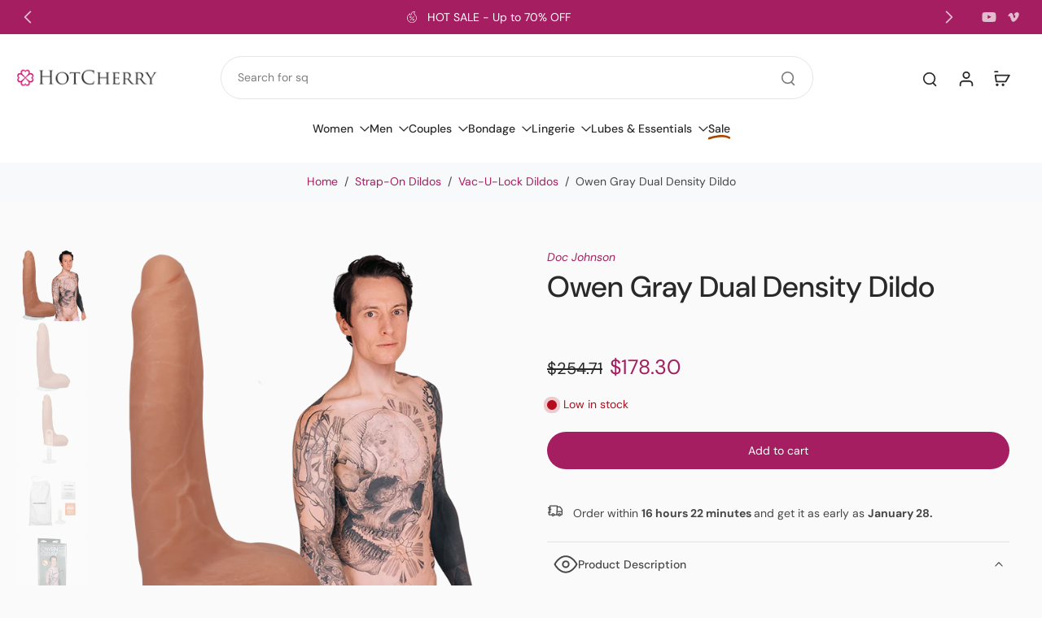

--- FILE ---
content_type: text/html; charset=utf-8
request_url: https://hotcherry.com/products/owen-gray-dual-density-dildo
body_size: 77743
content:















<!doctype html>
<html class="no-js modern-icon-set " lang="en">
  <head>
    <meta charset="utf-8">
    <meta http-equiv="X-UA-Compatible" content="IE=edge">
    <meta name="viewport" content="width=device-width, initial-scale=1.0">
    <meta name="theme-color" content="">
    
      <link rel="canonical" href="https://hotcherry.com/products/owen-gray-dual-density-dildo">
    
<link rel="icon" type="image/png" href="//hotcherry.com/cdn/shop/files/hotcherry_favicon_9dbcb118-5c2f-4a9c-a2d1-c29e737b2b94.png?crop=center&height=32&v=1643939759&width=32"><link rel="preconnect" href="https://fonts.shopifycdn.com" crossorigin><title>
  Owen Gray Dual Density Dildo
 - HotCherry</title>
    
      <meta name="description" content="Fan-favorite porn star Owen Gray can now be yours. Handcrafted in TRUSKYN, Doc Johnsonft.s proprietary dual-density silicone, this exclusive replica cock perfectly captures every detail of Owenft.s 8-inch cock. It comes with a removable Vac-U-Lock suction cup for hands-free play and is o-ring compatible. Handcrafted fr">
    
    <link href="//hotcherry.com/cdn/shop/t/90/assets/theme.css?v=26769089901317802511768301444" rel="stylesheet" type="text/css" media="all" />
    
    
<link rel="preload" href="//hotcherry.com/cdn/fonts/dm_sans/dmsans_n4.ec80bd4dd7e1a334c969c265873491ae56018d72.woff2" as="font" type="font/woff2" crossorigin="anonymous" />
    
    
    

<meta property="og:site_name" content="HotCherry">
<meta property="og:url" content="https://hotcherry.com/products/owen-gray-dual-density-dildo">
<meta property="og:title" content="Owen Gray Dual Density Dildo">
<meta property="og:type" content="product">
<meta property="og:description" content="Fan-favorite porn star Owen Gray can now be yours. Handcrafted in TRUSKYN, Doc Johnsonft.s proprietary dual-density silicone, this exclusive replica cock perfectly captures every detail of Owenft.s 8-inch cock. It comes with a removable Vac-U-Lock suction cup for hands-free play and is o-ring compatible. Handcrafted fr"><meta property="og:image" content="http://hotcherry.com/cdn/shop/files/Owen-Gray-Dual-Density-Dildo.png?v=1756545225">
  <meta property="og:image:secure_url" content="https://hotcherry.com/cdn/shop/files/Owen-Gray-Dual-Density-Dildo.png?v=1756545225">
  <meta property="og:image:width" content="600">
  <meta property="og:image:height" content="600"><meta property="og:price:amount" content="178.30">
  <meta property="og:price:currency" content="USD"><meta name="twitter:card" content="summary_large_image">
<meta name="twitter:title" content="Owen Gray Dual Density Dildo">
<meta name="twitter:description" content="Fan-favorite porn star Owen Gray can now be yours. Handcrafted in TRUSKYN, Doc Johnsonft.s proprietary dual-density silicone, this exclusive replica cock perfectly captures every detail of Owenft.s 8-inch cock. It comes with a removable Vac-U-Lock suction cup for hands-free play and is o-ring compatible. Handcrafted fr">
<style data-shopify>@font-face {
  font-family: "DM Sans";
  font-weight: 500;
  font-style: normal;
  font-display: swap;
  src: url("//hotcherry.com/cdn/fonts/dm_sans/dmsans_n5.8a0f1984c77eb7186ceb87c4da2173ff65eb012e.woff2") format("woff2"),
       url("//hotcherry.com/cdn/fonts/dm_sans/dmsans_n5.9ad2e755a89e15b3d6c53259daad5fc9609888e6.woff") format("woff");
}

  @font-face {
  font-family: "DM Sans";
  font-weight: 400;
  font-style: normal;
  font-display: swap;
  src: url("//hotcherry.com/cdn/fonts/dm_sans/dmsans_n4.ec80bd4dd7e1a334c969c265873491ae56018d72.woff2") format("woff2"),
       url("//hotcherry.com/cdn/fonts/dm_sans/dmsans_n4.87bdd914d8a61247b911147ae68e754d695c58a6.woff") format("woff");
}

  @font-face {
  font-family: "DM Sans";
  font-weight: 500;
  font-style: normal;
  font-display: swap;
  src: url("//hotcherry.com/cdn/fonts/dm_sans/dmsans_n5.8a0f1984c77eb7186ceb87c4da2173ff65eb012e.woff2") format("woff2"),
       url("//hotcherry.com/cdn/fonts/dm_sans/dmsans_n5.9ad2e755a89e15b3d6c53259daad5fc9609888e6.woff") format("woff");
}

  @font-face {
  font-family: "DM Sans";
  font-weight: 400;
  font-style: normal;
  font-display: swap;
  src: url("//hotcherry.com/cdn/fonts/dm_sans/dmsans_n4.ec80bd4dd7e1a334c969c265873491ae56018d72.woff2") format("woff2"),
       url("//hotcherry.com/cdn/fonts/dm_sans/dmsans_n4.87bdd914d8a61247b911147ae68e754d695c58a6.woff") format("woff");
}

  @font-face {
  font-family: "Playfair Display";
  font-weight: 400;
  font-style: italic;
  font-display: swap;
  src: url("//hotcherry.com/cdn/fonts/playfair_display/playfairdisplay_i4.804ea8da9192aaed0368534aa085b3c1f3411619.woff2") format("woff2"),
       url("//hotcherry.com/cdn/fonts/playfair_display/playfairdisplay_i4.5538cb7a825d13d8a2333cd8a94065a93a95c710.woff") format("woff");
}


  @font-face {
  font-family: "DM Sans";
  font-weight: 700;
  font-style: normal;
  font-display: swap;
  src: url("//hotcherry.com/cdn/fonts/dm_sans/dmsans_n7.97e21d81502002291ea1de8aefb79170c6946ce5.woff2") format("woff2"),
       url("//hotcherry.com/cdn/fonts/dm_sans/dmsans_n7.af5c214f5116410ca1d53a2090665620e78e2e1b.woff") format("woff");
}

  @font-face {
  font-family: "DM Sans";
  font-weight: 400;
  font-style: italic;
  font-display: swap;
  src: url("//hotcherry.com/cdn/fonts/dm_sans/dmsans_i4.b8fe05e69ee95d5a53155c346957d8cbf5081c1a.woff2") format("woff2"),
       url("//hotcherry.com/cdn/fonts/dm_sans/dmsans_i4.403fe28ee2ea63e142575c0aa47684d65f8c23a0.woff") format("woff");
}

  @font-face {
  font-family: "DM Sans";
  font-weight: 700;
  font-style: italic;
  font-display: swap;
  src: url("//hotcherry.com/cdn/fonts/dm_sans/dmsans_i7.52b57f7d7342eb7255084623d98ab83fd96e7f9b.woff2") format("woff2"),
       url("//hotcherry.com/cdn/fonts/dm_sans/dmsans_i7.d5e14ef18a1d4a8ce78a4187580b4eb1759c2eda.woff") format("woff");
}
</style>
<style data-shopify>:root,
  *:before {
    --base-font-size: 0.875rem;
    --font-size-medium-mobile: 0.9rem;
    --font-size-medium: 1.0rem;
    --font-size-small: 0.625rem;
    --font-size-small-mobile: 0.5625rem;
    --font-size-normal: 0.75rem;
    --font-size-normal-mobile: 0.675rem;
    --font-size-large: 1.25rem;
    --font-size-large-mobile: 1.125rem;
    --heading-highlight-font-size: 100%;
    --h1-font-size: 3.825rem;
    --h2-font-size: 2.25rem;
    --h3-font-size: 1.35rem;
    --h4-font-size: 1.2375rem;
    --h5-font-size: 1.125rem;
    --h6-font-size: 1.0125rem;
    --base-font-size-mobile: 0.7875rem;
    --h1-font-size-mobile: 1.9125rem;
    --h2-font-size-mobile: 1.35rem;
    --h3-font-size-mobile: 0.945rem;
    --h4-font-size-mobile: 0.86625rem;
    --h5-font-size-mobile: 0.7875rem;
    --h6-font-size-mobile: 0.70875rem;
    --rating-star-size: 0.7rem;
    --border-radius: 100px;
    --page-width: 1400px;
    --width-countdown: 7.875rem;
    --font-menu: "DM Sans", sans-serif;
    --font-menu-weight: 500;
    --font-menu-style: normal;
    --font-button: "DM Sans", sans-serif;
    --font-button-weight: 400;
    --font-button-style: normal;
    --font-body-family: "DM Sans", sans-serif;
    --font-body-style: normal;
    --font-body-weight: 400;
    --font-heading-family: "DM Sans", sans-serif;
    --font-heading-highlight: "Playfair Display", serif;
    --font-heading-highlight-style: italic;
    --font-heading-highlight-weight: 400;
    --font-heading-style: normal;
    --font-heading-weight: 500;
    --heading-text-tranform: none;
    --advanced-sections-spacing: 0px;
    --divider-spacing: -0;

    --colors-pulse-speech: 194, 31, 113;
    --image-treatment-overlay: 0, 0, 0;
    --image-treatment-text: 255, 255, 255;
    --colors-line-and-border: 225, 227, 225;
    --colors-line-and-border-base: 225, 227, 225;
    --colors-line-header: 229, 229, 229;
    --colors-line-footer: 52, 54, 52;
    --colors-background: 250, 250, 250;
    --colors-text: 69, 70, 69;
    --colors-heading: 40, 41, 40;
    --colors-heading-base: 40, 41, 40;
    --colors-background-secondary: 248, 249, 250;
    --colors-text-secondary: 69, 70, 69;
    --colors-heading-secondary: 40, 41, 40;
    --colors-text-link: 164, 30, 97;
    --background-color:  250, 250, 250;
    --background-color-header: 255, 255, 255;
    --colors-text-header: 40, 41, 40;
    --background-color-footer: 40, 41, 40;
    --colors-text-footer: 208, 208, 208;
    --colors-heading-footer: 255, 255, 255;
    --colors-text-link-footer: 164, 30, 97;
    --color-error: 180, 12, 28;
    --color-success: 84, 119, 97;
    --colors-price: 40, 41, 40;
    --colors-price-sale: 164, 30, 97;
    --colors-button-text: 255, 255, 255;
    --colors-button: 164, 30, 97;
    --colors-button-text-hover: 255, 255, 255;
    --colors-secondary-button: 40, 41, 40;
    --colors-button-hover: rgb(126, 24, 77);
    --colors-cart: 164, 30, 97;
    --colors-cart-text: 255, 255, 255;
    --colors-icon-rating: 196, 164, 122;
    --colors-transition-arrows: 0, 0, 0;
    --color-highlight: #a41e61;
    --background-pagination-slideshow: 24, 25, 26;
    --text-color-pagination-slideshow: 0, 0, 0;
    
      --background-secondary-button: transparent;
      --colors-line-secondary-button: 40, 41, 40;
    
    
      --button-width: 120%;
      --button-height: 100%;
      --button-transform: rotate3d(0,0,1,10deg) translate3d(-1.2em,110%,0);
      --button-transform-origin: 0% 100%;
    
    
      --height-parallax: 110%;
    
    
      --image-zoom: 1.05;
    
    --card-product-bg: #ffffff;
    --card-product-padding: 20px;
    --card-product-padding-mobile: 8px;
    --card-product-alignment: left;
    
    --width-scrollbar: 0;
    --card-product-ratio: 100.0%;
    --card-product-img-position:  absolute;
    --card-product-img-height:  0;
    --card-product-img-zoom:  scale(1.1);
    --height-header: 0px;
    --transition-card-loading: 500ms;
    --transition-card-image-hover: 400ms;
    --transition-slideshow: 500ms;
    --transition-image-hover: 500ms;
  }
  .dark,
  .dark *:before {
    --image-treatment-overlay: 0, 0, 0;
    --image-treatment-text: 255, 255, 255;
    --colors-line-and-border: 225, 227, 225;
    --colors-line-and-border-base: 225, 227, 225;
    --colors-line-header: 52, 54, 52;
    --colors-line-footer: 52, 54, 52;
    --colors-background: 24, 25, 26;
    --colors-text: 225, 227, 225;
    --colors-heading: 0, 0, 0;
    --colors-heading-base: 0, 0, 0;
    --background-color: 24, 25, 26;
    --colors-text-link: 194, 31, 113;
    --color-error: 255, 77, 77;
    --color-success: 95, 139, 107;
    --background-color-header: 31, 33, 34;
    --colors-text-header: 255, 255, 255;
    --background-color-footer: 24, 25, 26;
    --colors-text-footer: 184, 184, 184;
    --colors-heading-footer: 255, 255, 255;
    --colors-text-link-footer: 194, 31, 113;
    --colors-price: 250, 250, 250;
    --colors-price-sale: 194, 31, 113;
    --colors-button-text: 255, 255, 255;
    --colors-button: 194, 31, 113;
    --colors-button-text-hover: 255, 255, 255;
    --colors-secondary-button: 255, 255, 255;
    --colors-button-hover: rgb(176, 27, 102);
    --colors-cart: 194, 31, 113;
    --colors-cart-text: 250, 250, 250;
    --colors-background-secondary: 46, 47, 49;
    --colors-text-secondary: 250, 250, 250;
    --colors-heading-secondary: 255, 255, 255;
    --colors-icon-rating: 196, 164, 122;
    --colors-pulse-speech: 194, 31, 113;
    --colors-transition-arrows: 0, 0, 0;
    --color-highlight: #c21f71;
    
      --background-secondary-button: transparent;
      --colors-line-secondary-button: 255, 255, 255;
    
    --card-product-bg: rgba(0,0,0,0);
  }
  shopify-accelerated-checkout {
    --shopify-accelerated-checkout-button-border-radius: 100px;
  }
  shopify-accelerated-checkout-cart {
    --shopify-accelerated-checkout-button-border-radius: 100px;
    --shopify-accelerated-checkout-inline-alignment: end;
    --shopify-accelerated-checkout-button-block-size: 48px;
    --shopify-accelerated-checkout-button-inline-size: 48px;
  }
  
    [role="button"],
    [type="button"],
    .button {
      color: rgb(var(--colors-button-text));
    }
    button.button-solid,
    .button.button-solid {
      border: none;
      background-color: rgba(var(--colors-button));
    }
    button.button-disable-effect,
    .button.button-disable-effect,
    .payment-button .shopify-payment-button__button--unbranded {
      color: rgb(var(--colors-button-text));
      background-color: rgba(var(--colors-button));
    }
    .button-action {
      border: none;
      color: rgb(var(--colors-button-text));
      background-color: rgba(var(--colors-button));
    }
  
  [role="button"],
  [type="button"],
  .button {
    direction: ltr;
  }
  .header, .header *::before {
    --colors-text: var(--colors-text-header);
    --colors-heading: var(--colors-text-header);
    --colors-price: var(--colors-text-header);
    --colors-line-and-border: var(--colors-line-header);
  }
  #sticky-header-content .divider {
    --colors-line-and-border: var(--colors-line-header);
  }
  .paginate-slide-image {
    background: rgba(var(--background-pagination-slideshow));
    color: rgba(var(--text-color-pagination-slideshow));
  }

  @media (min-width: 1024px) {
    .paginate-slide-image {
      color: rgba(var(--text-color-pagination-slideshow));
    }
    .paginate-slide-image:hover {
      color: rgba(var(--text-color-pagination-slideshow));
    }
  }

  .section-quick-links,
  .section-quick-links *::before,
  .section-footer,
  .section-footer *::before {
    --colors-text: var(--colors-text-footer);
    --colors-heading: var(--colors-heading-footer);
    --colors-text-link: var(--colors-text-link-footer);
    --colors-line-and-border: var(--colors-line-footer);
  }
  .sticky-header {
    --font-body-weight: 700;
  }

  .scrollbar-horizontal {
    position: relative;
    -ms-overflow-style: none;
  }
  .scrollbar-horizontal::-webkit-scrollbar-track {
    background-color: #ececec;
  }
  .scrollbar-horizontal::-webkit-scrollbar {
    height: 3px;
  }

  .scrollbar-horizontal::-webkit-scrollbar-track {
    -webkit-box-shadow: inset 0 0 0px rgba(0, 0, 0, 0);
  }

  .scrollbar-horizontal::-webkit-scrollbar-thumb {
    visibility: visible;
    background-color: #747474;
  }

  .scrollbar-horizontal::-webkit-scrollbar-thumb:hover {
    background-color: #747474;
  }
  body.scrollbar-body::-webkit-scrollbar{
    width: 5px;
  }
  .scrollbar-body::-webkit-scrollbar-track{
    background: #ececec;
  }
  .scrollbar-horizontal {
    position: relative;
    -ms-overflow-style: none;
  }
  .scrollbar-horizontal::-webkit-scrollbar-track {
    background-color: #ececec;
  }
  .scrollbar-horizontal::-webkit-scrollbar {
    height: 3px;
  }

  .scrollbar-horizontal::-webkit-scrollbar-track {
    -webkit-box-shadow: inset 0 0 0px rgba(0, 0, 0, 0);
  }

  .scrollbar-horizontal::-webkit-scrollbar-thumb {
    visibility: visible;
    background-color: #747474;
  }

  .scrollbar-horizontal::-webkit-scrollbar-thumb:hover {
    background-color: #747474;
  }
  .scrollbar-body::-webkit-scrollbar{
    width: 3px;
  }
  .scrollbar-body::-webkit-scrollbar-track{
    background: #ececec;
  }
  .scrollbar-body.scrollbar-visible:active::-webkit-scrollbar-thumb,
  .scrollbar-body.scrollbar-visible:focus::-webkit-scrollbar-thumb,
  .scrollbar-body.scrollbar-visible:hover::-webkit-scrollbar-thumb {
    background: #747474;
    visibility: visible;
  }
  .scrollbar-body.scrollbar-visible::-webkit-scrollbar-track{
    background: transparent;
  }
  .scrollbar-body.scrollbar-visible::-webkit-scrollbar-thumb{
    background: transparent;
    visibility: visible;
  }
  .scrollbar-body::-webkit-scrollbar-thumb{
    background: #747474;
  }
  .animate-scroll-banner {
    animation: scrollX var(--duration, 10s) linear infinite var(--play-state, running) var(--direction);
  }
  .padding-scrollbar, .padding-scrollbar-header {
    padding-right: min(var(--width-scrollbar), 20px);
  }
  .rtl .padding-scrollbar-header {
    padding-left: min(var(--width-scrollbar), 20px);
    padding-right: 0;
  }
  
  
  .des-block iframe {
    width: 100%;
    height: 100%;
  }
  .toggle-compare  + label span:first-child,
  .toggle-compare:checked + label span:last-child {
    display: block
  }
  .toggle-compare  + label span:last-child,
  .toggle-compare:checked + label span:first-child {
    display: none;
  }
  .card-product:not(.recommendations) {background: rgb(255, 255, 255);}
  .dark .card-product:not(.recommendations) {background: transparent;}
  .card-product:not(.recommendations) .card-info,
  .card-product:not(.recommendations) .x-variants-data {
    padding-left: 8px;
    padding-right: 8px;
  }
  .card-product:not(.recommendations) .x-variants-separator::before {
    content: var(--tw-content);
    position: absolute;
    width: calc(100% - 2 * 8px);
    top: 0;
    left: 0;
    margin-left: 8px;
    margin-right: 8px;
  }
  .card-product:not(.recommendations) .card-info .x-variants-data
  {
    padding-left: 0;
    padding-right: 0;
  }
  .card-product:not(.recommendations) .card-info .x-variants-separator::before {
    width: 100%;
    margin-left: 0;
    margin-right: 0;
  }
  .card-product-slideshow {background: rgb(255, 255, 255);
    }
  .dark .card-product-slideshow {
      background: #2e2f31;}
  button[class*='shopify-payment-button__more-options'] {
    color: rgba(var(--colors-text));
  }
  .group-discount:before,.group-discount:after {
    background-color: rgba(var(--colors-price-sale), 5%);
    content: "";
    position: absolute;
    right: 100%;
    height: 100%;
    top: 0;
    width: 1.25rem;
  }
  .shipping_insurance.group-discount:before,.shipping_insurance.group-discount:after {
    background-color: rgb(var(--colors-background-secondary));
  }
  .group-discount:after {
    left: 100%;
    right: auto;
  }
  @media (min-width: 768px){
    .list-layout .card-product:not(.recommendations) {
      padding-bottom: 0;
    }
    .list-layout .card-product:not(.recommendations) .card-info,
    .list-layout .card-product:not(.recommendations) .x-variants-data{
      padding-left: 0;
      padding-right: 0;
    }
    .list-layout .card-product:not(.recommendations) .x-variants-separator::before {
      width: 100%;
      margin-left: 0;
      margin-right: 0;
    }
    shopify-accelerated-checkout-cart {
    --shopify-accelerated-checkout-button-block-size: 46px;
    --shopify-accelerated-checkout-button-inline-size: 46px;
  }
  }
  @media (min-width: 1024px){
    .group-discount:before,.group-discount:after {
       width: 0;
    }
    .payment-button .shopify-payment-button__button--unbranded {
      color: rgb(var(--colors-button-text));
      background: rgba(var(--colors-button));
    }
    .card-product:not(.recommendations) .card-info,
    .card-product:not(.recommendations) .x-variants-data {
      padding-left: 20px;
      padding-right: 20px;
    }
    .card-product:not(.recommendations) .x-variants-separator::before {
      width: calc(100% - 2 * 20px);
      margin-left: 20px;
      margin-right: 20px;
    }
    [role="button"],
    [type="button"],
    .button {
      color: rgba(var(--colors-button-text));
    }
    button.button-solid,
    .button.button-solid {
      border: none;
      box-shadow: none;
      color: rgb(var(--colors-button-text));
      background-color: rgba(var(--colors-button));
      overflow: hidden;
      background-origin: border-box;
    }
    button.button-solid:hover,
    .button.button-solid:hover {
      
      transition-delay: 0.5s;
      
      transition-property: background-color;
      background-color: var(--colors-button-hover);
      color: rgba(var(--colors-button-text-hover));
      background-origin: border-box;
    }
    .button-action {
      border: none;
      color: rgba(var(--colors-button-text-hover));
      background-color: var(--colors-button-hover);
    }
    button.button-disable-effect,
    .button.button-disable-effect {
      color: rgb(var(--colors-button-text));
      background-color: rgba(var(--colors-button));
    }
    button.button-disable-effect:hover,
    .button.button-disable-effect:hover {
      color: rgba(var(--colors-button-text-hover));
      background-color: var(--colors-button-hover);
    }
    
      button.button-solid:before,
      .button.button-solid:before {
        content: "";
        z-index: -1;
        position: absolute;
        top: 0;
        right: 0;
        bottom: 0;
        left: 0;
        width: var(--button-width);
        height: var(--button-height);
        background-color: var(--colors-button-hover);
        backface-visibility: hidden;
        will-change: transform;
        transform: var(--button-transform);
        transform-origin: var(--button-transform-origin);
        transition: transform 0.5s ease;
      }
      button.button-solid:hover:before,
      .button.button-solid:hover:before {
        transform: rotate3d(0,0,1,0) translateZ(0);
      }
    
    
  }
  .inventory-low-stock-status {
    
      --stock-color: rgba(180, 12, 28);
    
      color: var(--stock-color);
    }
  .dark .inventory-low-stock-status {
    
      --stock-color: rgba(255, 77, 77);
    
  }
  .inventory-in-stock-status {
    
      --stock-color: rgba(0, 128, 0);
    
      color: var(--stock-color);
  }
  .dark .inventory-in-stock-status {
    
      --stock-color: rgba(0, 128, 0);
    
  }
  .inventory-out-of-stock-status {
    
      --stock-color: rgba(118, 118, 118);
    
      color: var(--stock-color);
  }
  .dark .inventory-out-of-stock-status {
    
      --stock-color: rgba(134, 135, 143);
    
  }
  .inventory-status {
    background-color: var(--stock-color);
  }
  .card-testimonial {background: #ffffff;
    }
  .dark .card-testimonial {
      background: #2e2f31;}div[data-block-handle="featured_carousel"] {
      width: 100%;
      direction: ltr;
    }/* App Shopify Subscription */
  .shopify_subscriptions_app_policy a {
    position: relative;
    margin-top: .5rem;
    margin-bottom: .5rem;
    color: rgba(var(--colors-text-link)) !important;
    text-decoration-thickness: 1px;
    background: linear-gradient(to right, rgba(0, 0, 0, 0), rgba(0, 0, 0, 0)), linear-gradient(to right, rgba(var(--colors-text-link), 1), rgba(var(--colors-text-link), 1), rgba(var(--colors-text-link), 1));
    background-size: 100% 0.1em, 0 0.1em;
    background-position: 100% 100%,100% 100%;
    background-repeat: no-repeat;
    transition: background-size 250ms;
  }
  .shopify_subscriptions_app_policy:after {
    clear: both;
    content: var(--tw-content);
    display: block;
  }
  @media (min-width: 1024px) {
    .shopify_subscriptions_app_policy a:hover {
      background-size: 0 .1em, 100% .1em;
      background-position: 100% 100%, 0% 100%;
    }
  }

  /* Recurpay Subscription App */
  #recurpay-account-widget {
    margin-top: 1rem;
  }
  .rtl .recurpay__widget .recurpay__group_frequency .recurpay__frequency_label_title {
    padding-right: 10px;
    right: 0.25rem;
  }
  .rtl .recurpay__widget .recurpay__group_title {
    text-align: right;
    margin-right: 0;
    margin-left: 0.5em;
  }
  .rtl .recurpay__widget .recurpay__group_subtitle {
    text-align: right;
  }
  .rtl .recurpay__widget .recurpay__description {
    text-align: right;
  }
  .rtl .recurpay__widget .recurpay__radio_group {
    margin-right: 0;
    margin-left: 10px;
  }
  .rtl .recurpay__widget .recurpay__offer_saving_message {
    padding-right: 10px;
    padding-left: 0;
  }
  .rtl .recurpay__widget .recurpay__offer_wrapper svg {
    margin-right: 0;
    margin-left: 10px;
  }
  .rtl .recurpay__widget .recurpay__group_frequency .recurpay__frequency_label_title:before {
    left: 0.5em;
    margin-right: -50%;
    right: auto;
    margin-left: 0
  }
  .rtl .recurpay__widget .recurpay__group_frequency .recurpay__frequency_label_title:after {
    right: 0.5em;
    left: auto;
    margin-left: 0;
  }
  .rtl .upgrade-subscription-cart .upgrade-icon-wrapper {
    text-align: right;
  }

  /* Seal Subscriptions */
  .sls-widget-branding {
    z-index: 20 !important;
  }
  .card .sealsubs-target-element, .card-product-fbt .sealsubs-target-element {
    display: none !important;
  }
  .seal-portal-link a {
    position: relative;
    margin-top: .5rem;
    margin-bottom: .5rem;
    color: rgba(var(--colors-text-link)) !important;
    text-decoration-thickness: 1px;
    background: linear-gradient(to right, rgba(0, 0, 0, 0), rgba(0, 0, 0, 0)), linear-gradient(to right, rgba(var(--colors-text-link), 1), rgba(var(--colors-text-link), 1), rgba(var(--colors-text-link), 1));
    background-size: 100% 0.1em, 0 0.1em;
    background-position: 100% 100%,100% 100%;
    background-repeat: no-repeat;
    transition: background-size 250ms;
  }
  .seal-portal-link:after {
    clear: both;
    content: var(--tw-content);
    display: block;
  }
  @media (min-width: 1024px) {
    .seal-portal-link a:hover {
      background-size: 0 .1em, 100% .1em;
      background-position: 100% 100%, 0% 100%;
    }
  }
  .rtl .sealsubs-container {
    text-align: right;
  }
  .x-card-title {
    font-size: 0.9rem;
    font-family: var(--font-heading-family);
    font-weight: var(--font-heading-weight);
  }
  .x-card-price, .x-card-price-init {
    font-size: 0.9rem;
    font-family: var(--font-body-family);
    font-weight: var(--font-body-weight);
  }
  @media (min-width: 768px) {
    .x-card-title {
      font-size: 1.0rem;
    }
    .x-card-price, .x-card-price-init {
      font-size: 1.0rem;
    }
  }
  .back{
    position: absolute;
    top: 50%;
    left: 50%;
    white-space: nowrap;
    opacity: 0;
    transform: translate(-50%, -50%) translateY(100%) translateZ(0);
    transition-behavior: normal, normal;
    transition-duration: 0.6s, 0.6s;
    transition-timing-function: cubic-bezier(0.165, 0.84, 0.44, 1), cubic-bezier(0.165, 0.84, 0.44, 1);
    transition-delay: 0s, 0s;
    transition-property: transform, opacity;
  }
  .front{
    transform: translateZ(0);
    transition-behavior: normal, normal;
    transition-duration: 0.6s, 0.6s;
    transition-timing-function: cubic-bezier(0.165, 0.84, 0.44, 1), cubic-bezier(0.165, 0.84, 0.44, 1);
    transition-delay: 0s, 0s;
    transition-property: transform, opacity;
    border-bottom: 1px solid transparent;
  }
  .flip-container:hover .front{
    opacity: 0;
    transform: translateY(-100%) translateZ(0);
  }
  .flip-container:hover .back{
    opacity: 1;
    transform: translate(-50%, -50%) translateY(0%) translateZ(0);
    border-bottom: 1px solid rgba(var(--colors-text-link));
  }
  .dbtap-overlay{
    display: none
  }
  @media (max-width: 1024px) and (pointer: coarse) and (hover: none) {
    .dbtap-overlay{
      display: block
    }
  }</style>
    
    
  <script>window.performance && window.performance.mark && window.performance.mark('shopify.content_for_header.start');</script><meta name="google-site-verification" content="tOSOXKfIWXL4XURjBiv8E7pEd_L1VoGkTsy_P9Iv7Ao">
<meta id="shopify-digital-wallet" name="shopify-digital-wallet" content="/20522598464/digital_wallets/dialog">
<meta name="shopify-checkout-api-token" content="586d06c6a46ebb2a0b991d0edc630270">
<meta id="in-context-paypal-metadata" data-shop-id="20522598464" data-venmo-supported="false" data-environment="production" data-locale="en_US" data-paypal-v4="true" data-currency="USD">
<link rel="alternate" type="application/json+oembed" href="https://hotcherry.com/products/owen-gray-dual-density-dildo.oembed">
<script async="async" src="/checkouts/internal/preloads.js?locale=en-US"></script>
<link rel="preconnect" href="https://shop.app" crossorigin="anonymous">
<script async="async" src="https://shop.app/checkouts/internal/preloads.js?locale=en-US&shop_id=20522598464" crossorigin="anonymous"></script>
<script id="apple-pay-shop-capabilities" type="application/json">{"shopId":20522598464,"countryCode":"CA","currencyCode":"USD","merchantCapabilities":["supports3DS"],"merchantId":"gid:\/\/shopify\/Shop\/20522598464","merchantName":"HotCherry","requiredBillingContactFields":["postalAddress","email"],"requiredShippingContactFields":["postalAddress","email"],"shippingType":"shipping","supportedNetworks":["visa","masterCard","amex","discover","jcb"],"total":{"type":"pending","label":"HotCherry","amount":"1.00"},"shopifyPaymentsEnabled":true,"supportsSubscriptions":true}</script>
<script id="shopify-features" type="application/json">{"accessToken":"586d06c6a46ebb2a0b991d0edc630270","betas":["rich-media-storefront-analytics"],"domain":"hotcherry.com","predictiveSearch":true,"shopId":20522598464,"locale":"en"}</script>
<script>var Shopify = Shopify || {};
Shopify.shop = "hotcherryco.myshopify.com";
Shopify.locale = "en";
Shopify.currency = {"active":"USD","rate":"1.0"};
Shopify.country = "US";
Shopify.theme = {"name":"Hotcherry 12\/12\/25","id":156783182077,"schema_name":"Eurus","schema_version":"9.6.0","theme_store_id":2048,"role":"main"};
Shopify.theme.handle = "null";
Shopify.theme.style = {"id":null,"handle":null};
Shopify.cdnHost = "hotcherry.com/cdn";
Shopify.routes = Shopify.routes || {};
Shopify.routes.root = "/";</script>
<script type="module">!function(o){(o.Shopify=o.Shopify||{}).modules=!0}(window);</script>
<script>!function(o){function n(){var o=[];function n(){o.push(Array.prototype.slice.apply(arguments))}return n.q=o,n}var t=o.Shopify=o.Shopify||{};t.loadFeatures=n(),t.autoloadFeatures=n()}(window);</script>
<script>
  window.ShopifyPay = window.ShopifyPay || {};
  window.ShopifyPay.apiHost = "shop.app\/pay";
  window.ShopifyPay.redirectState = null;
</script>
<script id="shop-js-analytics" type="application/json">{"pageType":"product"}</script>
<script defer="defer" async type="module" src="//hotcherry.com/cdn/shopifycloud/shop-js/modules/v2/client.init-shop-cart-sync_BT-GjEfc.en.esm.js"></script>
<script defer="defer" async type="module" src="//hotcherry.com/cdn/shopifycloud/shop-js/modules/v2/chunk.common_D58fp_Oc.esm.js"></script>
<script defer="defer" async type="module" src="//hotcherry.com/cdn/shopifycloud/shop-js/modules/v2/chunk.modal_xMitdFEc.esm.js"></script>
<script type="module">
  await import("//hotcherry.com/cdn/shopifycloud/shop-js/modules/v2/client.init-shop-cart-sync_BT-GjEfc.en.esm.js");
await import("//hotcherry.com/cdn/shopifycloud/shop-js/modules/v2/chunk.common_D58fp_Oc.esm.js");
await import("//hotcherry.com/cdn/shopifycloud/shop-js/modules/v2/chunk.modal_xMitdFEc.esm.js");

  window.Shopify.SignInWithShop?.initShopCartSync?.({"fedCMEnabled":true,"windoidEnabled":true});

</script>
<script>
  window.Shopify = window.Shopify || {};
  if (!window.Shopify.featureAssets) window.Shopify.featureAssets = {};
  window.Shopify.featureAssets['shop-js'] = {"shop-cart-sync":["modules/v2/client.shop-cart-sync_DZOKe7Ll.en.esm.js","modules/v2/chunk.common_D58fp_Oc.esm.js","modules/v2/chunk.modal_xMitdFEc.esm.js"],"init-fed-cm":["modules/v2/client.init-fed-cm_B6oLuCjv.en.esm.js","modules/v2/chunk.common_D58fp_Oc.esm.js","modules/v2/chunk.modal_xMitdFEc.esm.js"],"shop-cash-offers":["modules/v2/client.shop-cash-offers_D2sdYoxE.en.esm.js","modules/v2/chunk.common_D58fp_Oc.esm.js","modules/v2/chunk.modal_xMitdFEc.esm.js"],"shop-login-button":["modules/v2/client.shop-login-button_QeVjl5Y3.en.esm.js","modules/v2/chunk.common_D58fp_Oc.esm.js","modules/v2/chunk.modal_xMitdFEc.esm.js"],"pay-button":["modules/v2/client.pay-button_DXTOsIq6.en.esm.js","modules/v2/chunk.common_D58fp_Oc.esm.js","modules/v2/chunk.modal_xMitdFEc.esm.js"],"shop-button":["modules/v2/client.shop-button_DQZHx9pm.en.esm.js","modules/v2/chunk.common_D58fp_Oc.esm.js","modules/v2/chunk.modal_xMitdFEc.esm.js"],"avatar":["modules/v2/client.avatar_BTnouDA3.en.esm.js"],"init-windoid":["modules/v2/client.init-windoid_CR1B-cfM.en.esm.js","modules/v2/chunk.common_D58fp_Oc.esm.js","modules/v2/chunk.modal_xMitdFEc.esm.js"],"init-shop-for-new-customer-accounts":["modules/v2/client.init-shop-for-new-customer-accounts_C_vY_xzh.en.esm.js","modules/v2/client.shop-login-button_QeVjl5Y3.en.esm.js","modules/v2/chunk.common_D58fp_Oc.esm.js","modules/v2/chunk.modal_xMitdFEc.esm.js"],"init-shop-email-lookup-coordinator":["modules/v2/client.init-shop-email-lookup-coordinator_BI7n9ZSv.en.esm.js","modules/v2/chunk.common_D58fp_Oc.esm.js","modules/v2/chunk.modal_xMitdFEc.esm.js"],"init-shop-cart-sync":["modules/v2/client.init-shop-cart-sync_BT-GjEfc.en.esm.js","modules/v2/chunk.common_D58fp_Oc.esm.js","modules/v2/chunk.modal_xMitdFEc.esm.js"],"shop-toast-manager":["modules/v2/client.shop-toast-manager_DiYdP3xc.en.esm.js","modules/v2/chunk.common_D58fp_Oc.esm.js","modules/v2/chunk.modal_xMitdFEc.esm.js"],"init-customer-accounts":["modules/v2/client.init-customer-accounts_D9ZNqS-Q.en.esm.js","modules/v2/client.shop-login-button_QeVjl5Y3.en.esm.js","modules/v2/chunk.common_D58fp_Oc.esm.js","modules/v2/chunk.modal_xMitdFEc.esm.js"],"init-customer-accounts-sign-up":["modules/v2/client.init-customer-accounts-sign-up_iGw4briv.en.esm.js","modules/v2/client.shop-login-button_QeVjl5Y3.en.esm.js","modules/v2/chunk.common_D58fp_Oc.esm.js","modules/v2/chunk.modal_xMitdFEc.esm.js"],"shop-follow-button":["modules/v2/client.shop-follow-button_CqMgW2wH.en.esm.js","modules/v2/chunk.common_D58fp_Oc.esm.js","modules/v2/chunk.modal_xMitdFEc.esm.js"],"checkout-modal":["modules/v2/client.checkout-modal_xHeaAweL.en.esm.js","modules/v2/chunk.common_D58fp_Oc.esm.js","modules/v2/chunk.modal_xMitdFEc.esm.js"],"shop-login":["modules/v2/client.shop-login_D91U-Q7h.en.esm.js","modules/v2/chunk.common_D58fp_Oc.esm.js","modules/v2/chunk.modal_xMitdFEc.esm.js"],"lead-capture":["modules/v2/client.lead-capture_BJmE1dJe.en.esm.js","modules/v2/chunk.common_D58fp_Oc.esm.js","modules/v2/chunk.modal_xMitdFEc.esm.js"],"payment-terms":["modules/v2/client.payment-terms_Ci9AEqFq.en.esm.js","modules/v2/chunk.common_D58fp_Oc.esm.js","modules/v2/chunk.modal_xMitdFEc.esm.js"]};
</script>
<script>(function() {
  var isLoaded = false;
  function asyncLoad() {
    if (isLoaded) return;
    isLoaded = true;
    var urls = ["https:\/\/na.shgcdn3.com\/pixel-collector.js?shop=hotcherryco.myshopify.com"];
    for (var i = 0; i < urls.length; i++) {
      var s = document.createElement('script');
      s.type = 'text/javascript';
      s.async = true;
      s.src = urls[i];
      var x = document.getElementsByTagName('script')[0];
      x.parentNode.insertBefore(s, x);
    }
  };
  if(window.attachEvent) {
    window.attachEvent('onload', asyncLoad);
  } else {
    window.addEventListener('load', asyncLoad, false);
  }
})();</script>
<script id="__st">var __st={"a":20522598464,"offset":-18000,"reqid":"97125edb-dead-4f5e-852a-ca7575a0d753-1769114288","pageurl":"hotcherry.com\/products\/owen-gray-dual-density-dildo","u":"bc3b85e947bc","p":"product","rtyp":"product","rid":8958673551613};</script>
<script>window.ShopifyPaypalV4VisibilityTracking = true;</script>
<script id="captcha-bootstrap">!function(){'use strict';const t='contact',e='account',n='new_comment',o=[[t,t],['blogs',n],['comments',n],[t,'customer']],c=[[e,'customer_login'],[e,'guest_login'],[e,'recover_customer_password'],[e,'create_customer']],r=t=>t.map((([t,e])=>`form[action*='/${t}']:not([data-nocaptcha='true']) input[name='form_type'][value='${e}']`)).join(','),a=t=>()=>t?[...document.querySelectorAll(t)].map((t=>t.form)):[];function s(){const t=[...o],e=r(t);return a(e)}const i='password',u='form_key',d=['recaptcha-v3-token','g-recaptcha-response','h-captcha-response',i],f=()=>{try{return window.sessionStorage}catch{return}},m='__shopify_v',_=t=>t.elements[u];function p(t,e,n=!1){try{const o=window.sessionStorage,c=JSON.parse(o.getItem(e)),{data:r}=function(t){const{data:e,action:n}=t;return t[m]||n?{data:e,action:n}:{data:t,action:n}}(c);for(const[e,n]of Object.entries(r))t.elements[e]&&(t.elements[e].value=n);n&&o.removeItem(e)}catch(o){console.error('form repopulation failed',{error:o})}}const l='form_type',E='cptcha';function T(t){t.dataset[E]=!0}const w=window,h=w.document,L='Shopify',v='ce_forms',y='captcha';let A=!1;((t,e)=>{const n=(g='f06e6c50-85a8-45c8-87d0-21a2b65856fe',I='https://cdn.shopify.com/shopifycloud/storefront-forms-hcaptcha/ce_storefront_forms_captcha_hcaptcha.v1.5.2.iife.js',D={infoText:'Protected by hCaptcha',privacyText:'Privacy',termsText:'Terms'},(t,e,n)=>{const o=w[L][v],c=o.bindForm;if(c)return c(t,g,e,D).then(n);var r;o.q.push([[t,g,e,D],n]),r=I,A||(h.body.append(Object.assign(h.createElement('script'),{id:'captcha-provider',async:!0,src:r})),A=!0)});var g,I,D;w[L]=w[L]||{},w[L][v]=w[L][v]||{},w[L][v].q=[],w[L][y]=w[L][y]||{},w[L][y].protect=function(t,e){n(t,void 0,e),T(t)},Object.freeze(w[L][y]),function(t,e,n,w,h,L){const[v,y,A,g]=function(t,e,n){const i=e?o:[],u=t?c:[],d=[...i,...u],f=r(d),m=r(i),_=r(d.filter((([t,e])=>n.includes(e))));return[a(f),a(m),a(_),s()]}(w,h,L),I=t=>{const e=t.target;return e instanceof HTMLFormElement?e:e&&e.form},D=t=>v().includes(t);t.addEventListener('submit',(t=>{const e=I(t);if(!e)return;const n=D(e)&&!e.dataset.hcaptchaBound&&!e.dataset.recaptchaBound,o=_(e),c=g().includes(e)&&(!o||!o.value);(n||c)&&t.preventDefault(),c&&!n&&(function(t){try{if(!f())return;!function(t){const e=f();if(!e)return;const n=_(t);if(!n)return;const o=n.value;o&&e.removeItem(o)}(t);const e=Array.from(Array(32),(()=>Math.random().toString(36)[2])).join('');!function(t,e){_(t)||t.append(Object.assign(document.createElement('input'),{type:'hidden',name:u})),t.elements[u].value=e}(t,e),function(t,e){const n=f();if(!n)return;const o=[...t.querySelectorAll(`input[type='${i}']`)].map((({name:t})=>t)),c=[...d,...o],r={};for(const[a,s]of new FormData(t).entries())c.includes(a)||(r[a]=s);n.setItem(e,JSON.stringify({[m]:1,action:t.action,data:r}))}(t,e)}catch(e){console.error('failed to persist form',e)}}(e),e.submit())}));const S=(t,e)=>{t&&!t.dataset[E]&&(n(t,e.some((e=>e===t))),T(t))};for(const o of['focusin','change'])t.addEventListener(o,(t=>{const e=I(t);D(e)&&S(e,y())}));const B=e.get('form_key'),M=e.get(l),P=B&&M;t.addEventListener('DOMContentLoaded',(()=>{const t=y();if(P)for(const e of t)e.elements[l].value===M&&p(e,B);[...new Set([...A(),...v().filter((t=>'true'===t.dataset.shopifyCaptcha))])].forEach((e=>S(e,t)))}))}(h,new URLSearchParams(w.location.search),n,t,e,['guest_login'])})(!0,!0)}();</script>
<script integrity="sha256-4kQ18oKyAcykRKYeNunJcIwy7WH5gtpwJnB7kiuLZ1E=" data-source-attribution="shopify.loadfeatures" defer="defer" src="//hotcherry.com/cdn/shopifycloud/storefront/assets/storefront/load_feature-a0a9edcb.js" crossorigin="anonymous"></script>
<script crossorigin="anonymous" defer="defer" src="//hotcherry.com/cdn/shopifycloud/storefront/assets/shopify_pay/storefront-65b4c6d7.js?v=20250812"></script>
<script data-source-attribution="shopify.dynamic_checkout.dynamic.init">var Shopify=Shopify||{};Shopify.PaymentButton=Shopify.PaymentButton||{isStorefrontPortableWallets:!0,init:function(){window.Shopify.PaymentButton.init=function(){};var t=document.createElement("script");t.src="https://hotcherry.com/cdn/shopifycloud/portable-wallets/latest/portable-wallets.en.js",t.type="module",document.head.appendChild(t)}};
</script>
<script data-source-attribution="shopify.dynamic_checkout.buyer_consent">
  function portableWalletsHideBuyerConsent(e){var t=document.getElementById("shopify-buyer-consent"),n=document.getElementById("shopify-subscription-policy-button");t&&n&&(t.classList.add("hidden"),t.setAttribute("aria-hidden","true"),n.removeEventListener("click",e))}function portableWalletsShowBuyerConsent(e){var t=document.getElementById("shopify-buyer-consent"),n=document.getElementById("shopify-subscription-policy-button");t&&n&&(t.classList.remove("hidden"),t.removeAttribute("aria-hidden"),n.addEventListener("click",e))}window.Shopify?.PaymentButton&&(window.Shopify.PaymentButton.hideBuyerConsent=portableWalletsHideBuyerConsent,window.Shopify.PaymentButton.showBuyerConsent=portableWalletsShowBuyerConsent);
</script>
<script data-source-attribution="shopify.dynamic_checkout.cart.bootstrap">document.addEventListener("DOMContentLoaded",(function(){function t(){return document.querySelector("shopify-accelerated-checkout-cart, shopify-accelerated-checkout")}if(t())Shopify.PaymentButton.init();else{new MutationObserver((function(e,n){t()&&(Shopify.PaymentButton.init(),n.disconnect())})).observe(document.body,{childList:!0,subtree:!0})}}));
</script>
<link id="shopify-accelerated-checkout-styles" rel="stylesheet" media="screen" href="https://hotcherry.com/cdn/shopifycloud/portable-wallets/latest/accelerated-checkout-backwards-compat.css" crossorigin="anonymous">
<style id="shopify-accelerated-checkout-cart">
        #shopify-buyer-consent {
  margin-top: 1em;
  display: inline-block;
  width: 100%;
}

#shopify-buyer-consent.hidden {
  display: none;
}

#shopify-subscription-policy-button {
  background: none;
  border: none;
  padding: 0;
  text-decoration: underline;
  font-size: inherit;
  cursor: pointer;
}

#shopify-subscription-policy-button::before {
  box-shadow: none;
}

      </style>

<script>window.performance && window.performance.mark && window.performance.mark('shopify.content_for_header.end');</script>
  





  <script type="text/javascript">
    
      window.__shgMoneyFormat = window.__shgMoneyFormat || {"USD":{"currency":"USD","currency_symbol":"$","currency_symbol_location":"left","decimal_places":2,"decimal_separator":".","thousands_separator":","}};
    
    window.__shgCurrentCurrencyCode = window.__shgCurrentCurrencyCode || {
      currency: "USD",
      currency_symbol: "$",
      decimal_separator: ".",
      thousands_separator: ",",
      decimal_places: 2,
      currency_symbol_location: "left"
    };
  </script>



    

    

    <style data-shopify>
      body {
        /* INP mobile */
        touch-action: manipulation;
      }
      @font-face {
  font-family: "DM Sans";
  font-weight: 400;
  font-style: normal;
  font-display: swap;
  src: url("//hotcherry.com/cdn/fonts/dm_sans/dmsans_n4.ec80bd4dd7e1a334c969c265873491ae56018d72.woff2") format("woff2"),
       url("//hotcherry.com/cdn/fonts/dm_sans/dmsans_n4.87bdd914d8a61247b911147ae68e754d695c58a6.woff") format("woff");
}

    </style>
  
  

<script type="text/javascript">
  
    window.SHG_CUSTOMER = null;
  
</script>







<!-- BEGIN app block: shopify://apps/judge-me-reviews/blocks/judgeme_core/61ccd3b1-a9f2-4160-9fe9-4fec8413e5d8 --><!-- Start of Judge.me Core -->






<link rel="dns-prefetch" href="https://cdnwidget.judge.me">
<link rel="dns-prefetch" href="https://cdn.judge.me">
<link rel="dns-prefetch" href="https://cdn1.judge.me">
<link rel="dns-prefetch" href="https://api.judge.me">

<script data-cfasync='false' class='jdgm-settings-script'>window.jdgmSettings={"pagination":5,"disable_web_reviews":false,"badge_no_review_text":"No reviews","badge_n_reviews_text":"({{ n }})","badge_star_color":"#C4A47A","hide_badge_preview_if_no_reviews":true,"badge_hide_text":false,"enforce_center_preview_badge":false,"widget_title":"Customer Reviews","widget_open_form_text":"Write a review","widget_close_form_text":"Cancel review","widget_refresh_page_text":"Refresh page","widget_summary_text":"Based on {{ number_of_reviews }} review/reviews","widget_no_review_text":"Be the first to write a review","widget_name_field_text":"Display name","widget_verified_name_field_text":"Verified Name (public)","widget_name_placeholder_text":"Display name","widget_required_field_error_text":"This field is required.","widget_email_field_text":"Email address","widget_verified_email_field_text":"Verified Email (private, can not be edited)","widget_email_placeholder_text":"Your email address","widget_email_field_error_text":"Please enter a valid email address.","widget_rating_field_text":"Rating","widget_review_title_field_text":"Add a headline","widget_review_title_placeholder_text":"Summarize your experience","widget_review_body_field_text":"Write a review","widget_review_body_placeholder_text":"Tell us what you like or dislike","widget_pictures_field_text":"Picture/Video (optional)","widget_submit_review_text":"Submit Review","widget_submit_verified_review_text":"Submit Verified Review","widget_submit_success_msg_with_auto_publish":"Thank you! Please refresh the page in a few moments to see your review. You can remove or edit your review by logging into \u003ca href='https://judge.me/login' target='_blank' rel='nofollow noopener'\u003eJudge.me\u003c/a\u003e","widget_submit_success_msg_no_auto_publish":"Thank you! Your review will be published as soon as it is approved by the shop admin. You can remove or edit your review by logging into \u003ca href='https://judge.me/login' target='_blank' rel='nofollow noopener'\u003eJudge.me\u003c/a\u003e","widget_show_default_reviews_out_of_total_text":"Showing {{ n_reviews_shown }} out of {{ n_reviews }} reviews.","widget_show_all_link_text":"Show all","widget_show_less_link_text":"Show less","widget_author_said_text":"{{ reviewer_name }} said:","widget_days_text":"{{ n }} days ago","widget_weeks_text":"{{ n }} week/weeks ago","widget_months_text":"{{ n }} month/months ago","widget_years_text":"{{ n }} year/years ago","widget_yesterday_text":"Yesterday","widget_today_text":"Today","widget_replied_text":"{{ shop_name }} replied:","widget_read_more_text":"Read more","widget_reviewer_name_as_initial":"last_initial","widget_rating_filter_color":"#383838","widget_rating_filter_see_all_text":"See all reviews","widget_sorting_most_recent_text":"Most Recent","widget_sorting_highest_rating_text":"Highest Rating","widget_sorting_lowest_rating_text":"Lowest Rating","widget_sorting_with_pictures_text":"Only Pictures","widget_sorting_most_helpful_text":"Most Helpful","widget_open_question_form_text":"Ask a question","widget_reviews_subtab_text":"Reviews","widget_questions_subtab_text":"Questions","widget_question_label_text":"Question","widget_answer_label_text":"Answer","widget_question_placeholder_text":"Write your question here","widget_submit_question_text":"Submit Question","widget_question_submit_success_text":"Thank you for your question! We will notify you once it gets answered.","widget_star_color":"#C4A47A","verified_badge_text":"Verified","verified_badge_bg_color":"","verified_badge_text_color":"","verified_badge_placement":"removed","widget_review_max_height":3,"widget_hide_border":true,"widget_social_share":false,"widget_thumb":false,"widget_review_location_show":false,"widget_location_format":"country_iso_code","all_reviews_include_out_of_store_products":false,"all_reviews_out_of_store_text":"(out of store)","all_reviews_pagination":100,"all_reviews_product_name_prefix_text":"about","enable_review_pictures":true,"enable_question_anwser":true,"widget_theme":"","review_date_format":"mm/dd/yyyy","default_sort_method":"most-recent","widget_product_reviews_subtab_text":"Product Reviews","widget_shop_reviews_subtab_text":"Shop Reviews","widget_other_products_reviews_text":"Reviews for other products","widget_store_reviews_subtab_text":"Store reviews","widget_no_store_reviews_text":"This store hasn't received any reviews yet","widget_web_restriction_product_reviews_text":"This product hasn't received any reviews yet","widget_no_items_text":"No items found","widget_show_more_text":"Show more","widget_write_a_store_review_text":"Write a Store Review","widget_other_languages_heading":"Reviews in Other Languages","widget_translate_review_text":"Translate review to {{ language }}","widget_translating_review_text":"Translating...","widget_show_original_translation_text":"Show original ({{ language }})","widget_translate_review_failed_text":"Review couldn't be translated.","widget_translate_review_retry_text":"Retry","widget_translate_review_try_again_later_text":"Try again later","show_product_url_for_grouped_product":false,"widget_sorting_pictures_first_text":"Pictures First","show_pictures_on_all_rev_page_mobile":true,"show_pictures_on_all_rev_page_desktop":true,"floating_tab_hide_mobile_install_preference":false,"floating_tab_button_name":"★ Reviews","floating_tab_title":"Let customers speak for us","floating_tab_button_color":"","floating_tab_button_background_color":"","floating_tab_url":"","floating_tab_url_enabled":false,"floating_tab_tab_style":"text","all_reviews_text_badge_text":"Customers rate us {{ shop.metafields.judgeme.all_reviews_rating | round: 1 }}/5 based on {{ shop.metafields.judgeme.all_reviews_count }} reviews.","all_reviews_text_badge_text_branded_style":"{{ shop.metafields.judgeme.all_reviews_rating | round: 1 }} out of 5 stars based on {{ shop.metafields.judgeme.all_reviews_count }} reviews","is_all_reviews_text_badge_a_link":false,"show_stars_for_all_reviews_text_badge":false,"all_reviews_text_badge_url":"","all_reviews_text_style":"text","all_reviews_text_color_style":"judgeme_brand_color","all_reviews_text_color":"#108474","all_reviews_text_show_jm_brand":true,"featured_carousel_show_header":true,"featured_carousel_title":"Let customers speak for us","testimonials_carousel_title":"Customers are saying","videos_carousel_title":"Real customer stories","cards_carousel_title":"Customers are saying","featured_carousel_count_text":"from {{ n }} reviews","featured_carousel_add_link_to_all_reviews_page":false,"featured_carousel_url":"","featured_carousel_show_images":true,"featured_carousel_autoslide_interval":5,"featured_carousel_arrows_on_the_sides":false,"featured_carousel_height":250,"featured_carousel_width":80,"featured_carousel_image_size":0,"featured_carousel_image_height":250,"featured_carousel_arrow_color":"#eeeeee","verified_count_badge_style":"vintage","verified_count_badge_orientation":"horizontal","verified_count_badge_color_style":"judgeme_brand_color","verified_count_badge_color":"#108474","is_verified_count_badge_a_link":false,"verified_count_badge_url":"","verified_count_badge_show_jm_brand":true,"widget_rating_preset_default":5,"widget_first_sub_tab":"product-reviews","widget_show_histogram":false,"widget_histogram_use_custom_color":true,"widget_pagination_use_custom_color":true,"widget_star_use_custom_color":true,"widget_verified_badge_use_custom_color":false,"widget_write_review_use_custom_color":false,"picture_reminder_submit_button":"Upload Pictures","enable_review_videos":true,"mute_video_by_default":true,"widget_sorting_videos_first_text":"Videos First","widget_review_pending_text":"Pending","featured_carousel_items_for_large_screen":3,"social_share_options_order":"Facebook,Twitter","remove_microdata_snippet":true,"disable_json_ld":false,"enable_json_ld_products":true,"preview_badge_show_question_text":false,"preview_badge_no_question_text":"No questions","preview_badge_n_question_text":"{{ number_of_questions }} question/questions","qa_badge_show_icon":false,"qa_badge_position":"same-row","remove_judgeme_branding":true,"widget_add_search_bar":false,"widget_search_bar_placeholder":"Search","widget_sorting_verified_only_text":"Verified only","featured_carousel_theme":"default","featured_carousel_show_rating":true,"featured_carousel_show_title":true,"featured_carousel_show_body":true,"featured_carousel_show_date":false,"featured_carousel_show_reviewer":true,"featured_carousel_show_product":false,"featured_carousel_header_background_color":"#108474","featured_carousel_header_text_color":"#ffffff","featured_carousel_name_product_separator":"reviewed","featured_carousel_full_star_background":"#108474","featured_carousel_empty_star_background":"#dadada","featured_carousel_vertical_theme_background":"#f9fafb","featured_carousel_verified_badge_enable":false,"featured_carousel_verified_badge_color":"#108474","featured_carousel_border_style":"round","featured_carousel_review_line_length_limit":3,"featured_carousel_more_reviews_button_text":"Read more reviews","featured_carousel_view_product_button_text":"View product","all_reviews_page_load_reviews_on":"button_click","all_reviews_page_load_more_text":"Load More","disable_fb_tab_reviews":false,"enable_ajax_cdn_cache":false,"widget_advanced_speed_features":5,"widget_public_name_text":"displayed like","default_reviewer_name":"John Smith","default_reviewer_name_has_non_latin":true,"widget_reviewer_anonymous":"Anonymous","medals_widget_title":"Judge.me Review Medals","medals_widget_background_color":"#f9fafb","medals_widget_position":"footer_all_pages","medals_widget_border_color":"#f9fafb","medals_widget_verified_text_position":"left","medals_widget_use_monochromatic_version":false,"medals_widget_elements_color":"#108474","show_reviewer_avatar":false,"widget_invalid_yt_video_url_error_text":"Not a YouTube video URL","widget_max_length_field_error_text":"Please enter no more than {0} characters.","widget_show_country_flag":false,"widget_show_collected_via_shop_app":true,"widget_verified_by_shop_badge_style":"light","widget_verified_by_shop_text":"Verified by Shop","widget_show_photo_gallery":false,"widget_load_with_code_splitting":true,"widget_ugc_install_preference":false,"widget_ugc_title":"Made by us, Shared by you","widget_ugc_subtitle":"Tag us to see your picture featured in our page","widget_ugc_arrows_color":"#ffffff","widget_ugc_primary_button_text":"Buy Now","widget_ugc_primary_button_background_color":"#108474","widget_ugc_primary_button_text_color":"#ffffff","widget_ugc_primary_button_border_width":"0","widget_ugc_primary_button_border_style":"none","widget_ugc_primary_button_border_color":"#108474","widget_ugc_primary_button_border_radius":"25","widget_ugc_secondary_button_text":"Load More","widget_ugc_secondary_button_background_color":"#ffffff","widget_ugc_secondary_button_text_color":"#108474","widget_ugc_secondary_button_border_width":"2","widget_ugc_secondary_button_border_style":"solid","widget_ugc_secondary_button_border_color":"#108474","widget_ugc_secondary_button_border_radius":"25","widget_ugc_reviews_button_text":"View Reviews","widget_ugc_reviews_button_background_color":"#ffffff","widget_ugc_reviews_button_text_color":"#108474","widget_ugc_reviews_button_border_width":"2","widget_ugc_reviews_button_border_style":"solid","widget_ugc_reviews_button_border_color":"#108474","widget_ugc_reviews_button_border_radius":"25","widget_ugc_reviews_button_link_to":"judgeme-reviews-page","widget_ugc_show_post_date":true,"widget_ugc_max_width":"800","widget_rating_metafield_value_type":true,"widget_primary_color":"#383838","widget_enable_secondary_color":false,"widget_secondary_color":"#edf5f5","widget_summary_average_rating_text":"{{ average_rating }} out of 5","widget_media_grid_title":"Customer photos \u0026 videos","widget_media_grid_see_more_text":"See more","widget_round_style":true,"widget_show_product_medals":false,"widget_verified_by_judgeme_text":"Verified by Judge.me","widget_show_store_medals":false,"widget_verified_by_judgeme_text_in_store_medals":"Verified by Judge.me","widget_media_field_exceed_quantity_message":"Sorry, we can only accept {{ max_media }} for one review.","widget_media_field_exceed_limit_message":"{{ file_name }} is too large, please select a {{ media_type }} less than {{ size_limit }}MB.","widget_review_submitted_text":"Review Submitted!","widget_question_submitted_text":"Question Submitted!","widget_close_form_text_question":"Cancel","widget_write_your_answer_here_text":"Write your answer here","widget_enabled_branded_link":true,"widget_show_collected_by_judgeme":false,"widget_reviewer_name_color":"","widget_write_review_text_color":"","widget_write_review_bg_color":"","widget_collected_by_judgeme_text":"collected by Judge.me","widget_pagination_type":"load_more","widget_load_more_text":"Load More","widget_load_more_color":"#383838","widget_full_review_text":"Full Review","widget_read_more_reviews_text":"Read More Reviews","widget_read_questions_text":"Read Questions","widget_questions_and_answers_text":"Questions \u0026 Answers","widget_verified_by_text":"Verified by","widget_verified_text":"Verified","widget_number_of_reviews_text":"{{ number_of_reviews }} reviews","widget_back_button_text":"Back","widget_next_button_text":"Next","widget_custom_forms_filter_button":"Filters","custom_forms_style":"horizontal","widget_show_review_information":false,"how_reviews_are_collected":"How reviews are collected?","widget_show_review_keywords":false,"widget_gdpr_statement":"How we use your data: We'll only contact you about the review you left, and only if necessary. By submitting your review, you agree to Judge.me's \u003ca href='https://judge.me/terms' target='_blank' rel='nofollow noopener'\u003eterms\u003c/a\u003e, \u003ca href='https://judge.me/privacy' target='_blank' rel='nofollow noopener'\u003eprivacy\u003c/a\u003e and \u003ca href='https://judge.me/content-policy' target='_blank' rel='nofollow noopener'\u003econtent\u003c/a\u003e policies.","widget_multilingual_sorting_enabled":false,"widget_translate_review_content_enabled":false,"widget_translate_review_content_method":"manual","popup_widget_review_selection":"automatically_with_pictures","popup_widget_round_border_style":true,"popup_widget_show_title":true,"popup_widget_show_body":true,"popup_widget_show_reviewer":false,"popup_widget_show_product":true,"popup_widget_show_pictures":true,"popup_widget_use_review_picture":true,"popup_widget_show_on_home_page":true,"popup_widget_show_on_product_page":true,"popup_widget_show_on_collection_page":true,"popup_widget_show_on_cart_page":true,"popup_widget_position":"bottom_left","popup_widget_first_review_delay":5,"popup_widget_duration":5,"popup_widget_interval":5,"popup_widget_review_count":5,"popup_widget_hide_on_mobile":true,"review_snippet_widget_round_border_style":true,"review_snippet_widget_card_color":"#FFFFFF","review_snippet_widget_slider_arrows_background_color":"#FFFFFF","review_snippet_widget_slider_arrows_color":"#000000","review_snippet_widget_star_color":"#108474","show_product_variant":false,"all_reviews_product_variant_label_text":"Variant: ","widget_show_verified_branding":false,"widget_ai_summary_title":"Customers say","widget_ai_summary_disclaimer":"AI-powered review summary based on recent customer reviews","widget_show_ai_summary":false,"widget_show_ai_summary_bg":false,"widget_show_review_title_input":true,"redirect_reviewers_invited_via_email":"external_form","request_store_review_after_product_review":false,"request_review_other_products_in_order":false,"review_form_color_scheme":"default","review_form_corner_style":"square","review_form_star_color":{},"review_form_text_color":"#333333","review_form_background_color":"#ffffff","review_form_field_background_color":"#fafafa","review_form_button_color":{},"review_form_button_text_color":"#ffffff","review_form_modal_overlay_color":"#000000","review_content_screen_title_text":"How would you rate this product?","review_content_introduction_text":"We would love it if you would share a bit about your experience.","store_review_form_title_text":"How would you rate this store?","store_review_form_introduction_text":"We would love it if you would share a bit about your experience.","show_review_guidance_text":true,"one_star_review_guidance_text":"Poor","five_star_review_guidance_text":"Great","customer_information_screen_title_text":"About you","customer_information_introduction_text":"Please tell us more about you.","custom_questions_screen_title_text":"Your experience in more detail","custom_questions_introduction_text":"Here are a few questions to help us understand more about your experience.","review_submitted_screen_title_text":"Thanks for your review!","review_submitted_screen_thank_you_text":"We are processing it and it will appear on the store soon.","review_submitted_screen_email_verification_text":"Please confirm your email by clicking the link we just sent you. This helps us keep reviews authentic.","review_submitted_request_store_review_text":"Would you like to share your experience of shopping with us?","review_submitted_review_other_products_text":"Would you like to review these products?","store_review_screen_title_text":"Would you like to share your experience of shopping with us?","store_review_introduction_text":"We value your feedback and use it to improve. Please share any thoughts or suggestions you have.","reviewer_media_screen_title_picture_text":"Share a picture","reviewer_media_introduction_picture_text":"Upload a photo to support your review.","reviewer_media_screen_title_video_text":"Share a video","reviewer_media_introduction_video_text":"Upload a video to support your review.","reviewer_media_screen_title_picture_or_video_text":"Share a picture or video","reviewer_media_introduction_picture_or_video_text":"Upload a photo or video to support your review.","reviewer_media_youtube_url_text":"Paste your Youtube URL here","advanced_settings_next_step_button_text":"Next","advanced_settings_close_review_button_text":"Close","modal_write_review_flow":false,"write_review_flow_required_text":"Required","write_review_flow_privacy_message_text":"We respect your privacy.","write_review_flow_anonymous_text":"Post review as anonymous","write_review_flow_visibility_text":"This won't be visible to other customers.","write_review_flow_multiple_selection_help_text":"Select as many as you like","write_review_flow_single_selection_help_text":"Select one option","write_review_flow_required_field_error_text":"This field is required","write_review_flow_invalid_email_error_text":"Please enter a valid email address","write_review_flow_max_length_error_text":"Max. {{ max_length }} characters.","write_review_flow_media_upload_text":"\u003cb\u003eClick to upload\u003c/b\u003e or drag and drop","write_review_flow_gdpr_statement":"We'll only contact you about your review if necessary. By submitting your review, you agree to our \u003ca href='https://judge.me/terms' target='_blank' rel='nofollow noopener'\u003eterms and conditions\u003c/a\u003e and \u003ca href='https://judge.me/privacy' target='_blank' rel='nofollow noopener'\u003eprivacy policy\u003c/a\u003e.","rating_only_reviews_enabled":false,"show_negative_reviews_help_screen":false,"new_review_flow_help_screen_rating_threshold":3,"negative_review_resolution_screen_title_text":"Tell us more","negative_review_resolution_text":"Your experience matters to us. If there were issues with your purchase, we're here to help. Feel free to reach out to us, we'd love the opportunity to make things right.","negative_review_resolution_button_text":"Contact us","negative_review_resolution_proceed_with_review_text":"Leave a review","negative_review_resolution_subject":"Issue with purchase from {{ shop_name }}.{{ order_name }}","preview_badge_collection_page_install_status":false,"widget_review_custom_css":"","preview_badge_custom_css":"","preview_badge_stars_count":"5-stars","featured_carousel_custom_css":"","floating_tab_custom_css":"","all_reviews_widget_custom_css":"","medals_widget_custom_css":"","verified_badge_custom_css":"","all_reviews_text_custom_css":"","transparency_badges_collected_via_store_invite":false,"transparency_badges_from_another_provider":false,"transparency_badges_collected_from_store_visitor":false,"transparency_badges_collected_by_verified_review_provider":false,"transparency_badges_earned_reward":false,"transparency_badges_collected_via_store_invite_text":"Review collected via store invitation","transparency_badges_from_another_provider_text":"Review collected from another provider","transparency_badges_collected_from_store_visitor_text":"Review collected from a store visitor","transparency_badges_written_in_google_text":"Review written in Google","transparency_badges_written_in_etsy_text":"Review written in Etsy","transparency_badges_written_in_shop_app_text":"Review written in Shop App","transparency_badges_earned_reward_text":"Review earned a reward for future purchase","product_review_widget_per_page":10,"widget_store_review_label_text":"Review about the store","checkout_comment_extension_title_on_product_page":"Customer Comments","checkout_comment_extension_num_latest_comment_show":5,"checkout_comment_extension_format":"name_and_timestamp","checkout_comment_customer_name":"last_initial","checkout_comment_comment_notification":true,"preview_badge_collection_page_install_preference":true,"preview_badge_home_page_install_preference":true,"preview_badge_product_page_install_preference":true,"review_widget_install_preference":"","review_carousel_install_preference":false,"floating_reviews_tab_install_preference":"none","verified_reviews_count_badge_install_preference":false,"all_reviews_text_install_preference":false,"review_widget_best_location":false,"judgeme_medals_install_preference":false,"review_widget_revamp_enabled":false,"review_widget_qna_enabled":false,"review_widget_header_theme":"minimal","review_widget_widget_title_enabled":true,"review_widget_header_text_size":"medium","review_widget_header_text_weight":"regular","review_widget_average_rating_style":"compact","review_widget_bar_chart_enabled":true,"review_widget_bar_chart_type":"numbers","review_widget_bar_chart_style":"standard","review_widget_expanded_media_gallery_enabled":false,"review_widget_reviews_section_theme":"standard","review_widget_image_style":"thumbnails","review_widget_review_image_ratio":"square","review_widget_stars_size":"medium","review_widget_verified_badge":"standard_text","review_widget_review_title_text_size":"medium","review_widget_review_text_size":"medium","review_widget_review_text_length":"medium","review_widget_number_of_columns_desktop":3,"review_widget_carousel_transition_speed":5,"review_widget_custom_questions_answers_display":"always","review_widget_button_text_color":"#FFFFFF","review_widget_text_color":"#000000","review_widget_lighter_text_color":"#7B7B7B","review_widget_corner_styling":"soft","review_widget_review_word_singular":"review","review_widget_review_word_plural":"reviews","review_widget_voting_label":"Helpful?","review_widget_shop_reply_label":"Reply from {{ shop_name }}:","review_widget_filters_title":"Filters","qna_widget_question_word_singular":"Question","qna_widget_question_word_plural":"Questions","qna_widget_answer_reply_label":"Answer from {{ answerer_name }}:","qna_content_screen_title_text":"Ask a question about this product","qna_widget_question_required_field_error_text":"Please enter your question.","qna_widget_flow_gdpr_statement":"We'll only contact you about your question if necessary. By submitting your question, you agree to our \u003ca href='https://judge.me/terms' target='_blank' rel='nofollow noopener'\u003eterms and conditions\u003c/a\u003e and \u003ca href='https://judge.me/privacy' target='_blank' rel='nofollow noopener'\u003eprivacy policy\u003c/a\u003e.","qna_widget_question_submitted_text":"Thanks for your question!","qna_widget_close_form_text_question":"Close","qna_widget_question_submit_success_text":"We’ll notify you by email when your question is answered.","all_reviews_widget_v2025_enabled":false,"all_reviews_widget_v2025_header_theme":"default","all_reviews_widget_v2025_widget_title_enabled":true,"all_reviews_widget_v2025_header_text_size":"medium","all_reviews_widget_v2025_header_text_weight":"regular","all_reviews_widget_v2025_average_rating_style":"compact","all_reviews_widget_v2025_bar_chart_enabled":true,"all_reviews_widget_v2025_bar_chart_type":"numbers","all_reviews_widget_v2025_bar_chart_style":"standard","all_reviews_widget_v2025_expanded_media_gallery_enabled":false,"all_reviews_widget_v2025_show_store_medals":true,"all_reviews_widget_v2025_show_photo_gallery":true,"all_reviews_widget_v2025_show_review_keywords":false,"all_reviews_widget_v2025_show_ai_summary":false,"all_reviews_widget_v2025_show_ai_summary_bg":false,"all_reviews_widget_v2025_add_search_bar":false,"all_reviews_widget_v2025_default_sort_method":"most-recent","all_reviews_widget_v2025_reviews_per_page":10,"all_reviews_widget_v2025_reviews_section_theme":"default","all_reviews_widget_v2025_image_style":"thumbnails","all_reviews_widget_v2025_review_image_ratio":"square","all_reviews_widget_v2025_stars_size":"medium","all_reviews_widget_v2025_verified_badge":"bold_badge","all_reviews_widget_v2025_review_title_text_size":"medium","all_reviews_widget_v2025_review_text_size":"medium","all_reviews_widget_v2025_review_text_length":"medium","all_reviews_widget_v2025_number_of_columns_desktop":3,"all_reviews_widget_v2025_carousel_transition_speed":5,"all_reviews_widget_v2025_custom_questions_answers_display":"always","all_reviews_widget_v2025_show_product_variant":false,"all_reviews_widget_v2025_show_reviewer_avatar":true,"all_reviews_widget_v2025_reviewer_name_as_initial":"","all_reviews_widget_v2025_review_location_show":false,"all_reviews_widget_v2025_location_format":"","all_reviews_widget_v2025_show_country_flag":false,"all_reviews_widget_v2025_verified_by_shop_badge_style":"light","all_reviews_widget_v2025_social_share":false,"all_reviews_widget_v2025_social_share_options_order":"Facebook,Twitter,LinkedIn,Pinterest","all_reviews_widget_v2025_pagination_type":"standard","all_reviews_widget_v2025_button_text_color":"#FFFFFF","all_reviews_widget_v2025_text_color":"#000000","all_reviews_widget_v2025_lighter_text_color":"#7B7B7B","all_reviews_widget_v2025_corner_styling":"soft","all_reviews_widget_v2025_title":"Customer reviews","all_reviews_widget_v2025_ai_summary_title":"Customers say about this store","all_reviews_widget_v2025_no_review_text":"Be the first to write a review","platform":"shopify","branding_url":"https://app.judge.me/reviews/stores/hotcherry.com","branding_text":"Powered by Judge.me","locale":"en","reply_name":"HotCherry.com","widget_version":"3.0","footer":true,"autopublish":false,"review_dates":false,"enable_custom_form":false,"shop_use_review_site":true,"shop_locale":"en","enable_multi_locales_translations":true,"show_review_title_input":true,"review_verification_email_status":"never","can_be_branded":false,"reply_name_text":"HotCherry"};</script> <style class='jdgm-settings-style'>.jdgm-xx{left:0}:root{--jdgm-primary-color: #383838;--jdgm-secondary-color: rgba(56,56,56,0.1);--jdgm-star-color: #C4A47A;--jdgm-write-review-text-color: white;--jdgm-write-review-bg-color: #383838;--jdgm-paginate-color: #383838;--jdgm-border-radius: 10;--jdgm-reviewer-name-color: #383838}.jdgm-histogram__bar-content{background-color:#383838}.jdgm-rev[data-verified-buyer=true] .jdgm-rev__icon.jdgm-rev__icon:after,.jdgm-rev__buyer-badge.jdgm-rev__buyer-badge{color:white;background-color:#383838}.jdgm-review-widget--small .jdgm-gallery.jdgm-gallery .jdgm-gallery__thumbnail-link:nth-child(8) .jdgm-gallery__thumbnail-wrapper.jdgm-gallery__thumbnail-wrapper:before{content:"See more"}@media only screen and (min-width: 768px){.jdgm-gallery.jdgm-gallery .jdgm-gallery__thumbnail-link:nth-child(8) .jdgm-gallery__thumbnail-wrapper.jdgm-gallery__thumbnail-wrapper:before{content:"See more"}}.jdgm-preview-badge .jdgm-star.jdgm-star{color:#C4A47A}.jdgm-prev-badge[data-average-rating='0.00']{display:none !important}.jdgm-rev .jdgm-rev__timestamp,.jdgm-quest .jdgm-rev__timestamp,.jdgm-carousel-item__timestamp{display:none !important}.jdgm-rev .jdgm-rev__icon{display:none !important}.jdgm-widget.jdgm-all-reviews-widget,.jdgm-widget .jdgm-rev-widg{border:none;padding:0}.jdgm-author-fullname{display:none !important}.jdgm-author-all-initials{display:none !important}.jdgm-rev-widg__title{visibility:hidden}.jdgm-rev-widg__summary-text{visibility:hidden}.jdgm-prev-badge__text{visibility:hidden}.jdgm-rev__prod-link-prefix:before{content:'about'}.jdgm-rev__variant-label:before{content:'Variant: '}.jdgm-rev__out-of-store-text:before{content:'(out of store)'}.jdgm-review-widget[data-from-snippet="true"]{display:none !important}.jdgm-verified-count-badget[data-from-snippet="true"]{display:none !important}.jdgm-carousel-wrapper[data-from-snippet="true"]{display:none !important}.jdgm-all-reviews-text[data-from-snippet="true"]{display:none !important}.jdgm-medals-section[data-from-snippet="true"]{display:none !important}.jdgm-ugc-media-wrapper[data-from-snippet="true"]{display:none !important}.jdgm-histogram{display:none !important}.jdgm-widget .jdgm-sort-dropdown-wrapper{margin-top:12px}.jdgm-rev__transparency-badge[data-badge-type="review_collected_via_store_invitation"]{display:none !important}.jdgm-rev__transparency-badge[data-badge-type="review_collected_from_another_provider"]{display:none !important}.jdgm-rev__transparency-badge[data-badge-type="review_collected_from_store_visitor"]{display:none !important}.jdgm-rev__transparency-badge[data-badge-type="review_written_in_etsy"]{display:none !important}.jdgm-rev__transparency-badge[data-badge-type="review_written_in_google_business"]{display:none !important}.jdgm-rev__transparency-badge[data-badge-type="review_written_in_shop_app"]{display:none !important}.jdgm-rev__transparency-badge[data-badge-type="review_earned_for_future_purchase"]{display:none !important}.jdgm-review-snippet-widget .jdgm-rev-snippet-widget__cards-container .jdgm-rev-snippet-card{border-radius:8px;background:#fff}.jdgm-review-snippet-widget .jdgm-rev-snippet-widget__cards-container .jdgm-rev-snippet-card__rev-rating .jdgm-star{color:#108474}.jdgm-review-snippet-widget .jdgm-rev-snippet-widget__prev-btn,.jdgm-review-snippet-widget .jdgm-rev-snippet-widget__next-btn{border-radius:50%;background:#fff}.jdgm-review-snippet-widget .jdgm-rev-snippet-widget__prev-btn>svg,.jdgm-review-snippet-widget .jdgm-rev-snippet-widget__next-btn>svg{fill:#000}.jdgm-full-rev-modal.rev-snippet-widget .jm-mfp-container .jm-mfp-content,.jdgm-full-rev-modal.rev-snippet-widget .jm-mfp-container .jdgm-full-rev__icon,.jdgm-full-rev-modal.rev-snippet-widget .jm-mfp-container .jdgm-full-rev__pic-img,.jdgm-full-rev-modal.rev-snippet-widget .jm-mfp-container .jdgm-full-rev__reply{border-radius:8px}.jdgm-full-rev-modal.rev-snippet-widget .jm-mfp-container .jdgm-full-rev[data-verified-buyer="true"] .jdgm-full-rev__icon::after{border-radius:8px}.jdgm-full-rev-modal.rev-snippet-widget .jm-mfp-container .jdgm-full-rev .jdgm-rev__buyer-badge{border-radius:calc( 8px / 2 )}.jdgm-full-rev-modal.rev-snippet-widget .jm-mfp-container .jdgm-full-rev .jdgm-full-rev__replier::before{content:'HotCherry.com'}.jdgm-full-rev-modal.rev-snippet-widget .jm-mfp-container .jdgm-full-rev .jdgm-full-rev__product-button{border-radius:calc( 8px * 6 )}
</style> <style class='jdgm-settings-style'></style>

  
  
  
  <style class='jdgm-miracle-styles'>
  @-webkit-keyframes jdgm-spin{0%{-webkit-transform:rotate(0deg);-ms-transform:rotate(0deg);transform:rotate(0deg)}100%{-webkit-transform:rotate(359deg);-ms-transform:rotate(359deg);transform:rotate(359deg)}}@keyframes jdgm-spin{0%{-webkit-transform:rotate(0deg);-ms-transform:rotate(0deg);transform:rotate(0deg)}100%{-webkit-transform:rotate(359deg);-ms-transform:rotate(359deg);transform:rotate(359deg)}}@font-face{font-family:'JudgemeStar';src:url("[data-uri]") format("woff");font-weight:normal;font-style:normal}.jdgm-star{font-family:'JudgemeStar';display:inline !important;text-decoration:none !important;padding:0 4px 0 0 !important;margin:0 !important;font-weight:bold;opacity:1;-webkit-font-smoothing:antialiased;-moz-osx-font-smoothing:grayscale}.jdgm-star:hover{opacity:1}.jdgm-star:last-of-type{padding:0 !important}.jdgm-star.jdgm--on:before{content:"\e000"}.jdgm-star.jdgm--off:before{content:"\e001"}.jdgm-star.jdgm--half:before{content:"\e002"}.jdgm-widget *{margin:0;line-height:1.4;-webkit-box-sizing:border-box;-moz-box-sizing:border-box;box-sizing:border-box;-webkit-overflow-scrolling:touch}.jdgm-hidden{display:none !important;visibility:hidden !important}.jdgm-temp-hidden{display:none}.jdgm-spinner{width:40px;height:40px;margin:auto;border-radius:50%;border-top:2px solid #eee;border-right:2px solid #eee;border-bottom:2px solid #eee;border-left:2px solid #ccc;-webkit-animation:jdgm-spin 0.8s infinite linear;animation:jdgm-spin 0.8s infinite linear}.jdgm-prev-badge{display:block !important}

</style>


  
  
   


<script data-cfasync='false' class='jdgm-script'>
!function(e){window.jdgm=window.jdgm||{},jdgm.CDN_HOST="https://cdnwidget.judge.me/",jdgm.CDN_HOST_ALT="https://cdn2.judge.me/cdn/widget_frontend/",jdgm.API_HOST="https://api.judge.me/",jdgm.CDN_BASE_URL="https://cdn.shopify.com/extensions/019be6a6-320f-7c73-92c7-4f8bef39e89f/judgeme-extensions-312/assets/",
jdgm.docReady=function(d){(e.attachEvent?"complete"===e.readyState:"loading"!==e.readyState)?
setTimeout(d,0):e.addEventListener("DOMContentLoaded",d)},jdgm.loadCSS=function(d,t,o,a){
!o&&jdgm.loadCSS.requestedUrls.indexOf(d)>=0||(jdgm.loadCSS.requestedUrls.push(d),
(a=e.createElement("link")).rel="stylesheet",a.class="jdgm-stylesheet",a.media="nope!",
a.href=d,a.onload=function(){this.media="all",t&&setTimeout(t)},e.body.appendChild(a))},
jdgm.loadCSS.requestedUrls=[],jdgm.loadJS=function(e,d){var t=new XMLHttpRequest;
t.onreadystatechange=function(){4===t.readyState&&(Function(t.response)(),d&&d(t.response))},
t.open("GET",e),t.onerror=function(){if(e.indexOf(jdgm.CDN_HOST)===0&&jdgm.CDN_HOST_ALT!==jdgm.CDN_HOST){var f=e.replace(jdgm.CDN_HOST,jdgm.CDN_HOST_ALT);jdgm.loadJS(f,d)}},t.send()},jdgm.docReady((function(){(window.jdgmLoadCSS||e.querySelectorAll(
".jdgm-widget, .jdgm-all-reviews-page").length>0)&&(jdgmSettings.widget_load_with_code_splitting?
parseFloat(jdgmSettings.widget_version)>=3?jdgm.loadCSS(jdgm.CDN_HOST+"widget_v3/base.css"):
jdgm.loadCSS(jdgm.CDN_HOST+"widget/base.css"):jdgm.loadCSS(jdgm.CDN_HOST+"shopify_v2.css"),
jdgm.loadJS(jdgm.CDN_HOST+"loa"+"der.js"))}))}(document);
</script>
<noscript><link rel="stylesheet" type="text/css" media="all" href="https://cdnwidget.judge.me/shopify_v2.css"></noscript>

<!-- BEGIN app snippet: theme_fix_tags --><script>
  (function() {
    var jdgmThemeFixes = {"136823701757":{"html":"","css":"","js":""},"137379119357":{"html":"","css":".jdgm-rev-widg {\n  padding-left: 47px !important;\n  padding-right: 60px !important;\n}\n\n@media (max-width: 920px) {\n  .jdgm-rev-widg {\n  padding: 10px !important;;\n\t}\n  \n}\n.jdgm-paginate {\n    display: inline-block!important;\n}","js":""}};
    if (!jdgmThemeFixes) return;
    var thisThemeFix = jdgmThemeFixes[Shopify.theme.id];
    if (!thisThemeFix) return;

    if (thisThemeFix.html) {
      document.addEventListener("DOMContentLoaded", function() {
        var htmlDiv = document.createElement('div');
        htmlDiv.classList.add('jdgm-theme-fix-html');
        htmlDiv.innerHTML = thisThemeFix.html;
        document.body.append(htmlDiv);
      });
    };

    if (thisThemeFix.css) {
      var styleTag = document.createElement('style');
      styleTag.classList.add('jdgm-theme-fix-style');
      styleTag.innerHTML = thisThemeFix.css;
      document.head.append(styleTag);
    };

    if (thisThemeFix.js) {
      var scriptTag = document.createElement('script');
      scriptTag.classList.add('jdgm-theme-fix-script');
      scriptTag.innerHTML = thisThemeFix.js;
      document.head.append(scriptTag);
    };
  })();
</script>
<!-- END app snippet -->
<!-- End of Judge.me Core -->



<!-- END app block --><!-- BEGIN app block: shopify://apps/klaviyo-email-marketing-sms/blocks/klaviyo-onsite-embed/2632fe16-c075-4321-a88b-50b567f42507 -->












  <script async src="https://static.klaviyo.com/onsite/js/VvrCFh/klaviyo.js?company_id=VvrCFh"></script>
  <script>!function(){if(!window.klaviyo){window._klOnsite=window._klOnsite||[];try{window.klaviyo=new Proxy({},{get:function(n,i){return"push"===i?function(){var n;(n=window._klOnsite).push.apply(n,arguments)}:function(){for(var n=arguments.length,o=new Array(n),w=0;w<n;w++)o[w]=arguments[w];var t="function"==typeof o[o.length-1]?o.pop():void 0,e=new Promise((function(n){window._klOnsite.push([i].concat(o,[function(i){t&&t(i),n(i)}]))}));return e}}})}catch(n){window.klaviyo=window.klaviyo||[],window.klaviyo.push=function(){var n;(n=window._klOnsite).push.apply(n,arguments)}}}}();</script>

  
    <script id="viewed_product">
      if (item == null) {
        var _learnq = _learnq || [];

        var MetafieldReviews = null
        var MetafieldYotpoRating = null
        var MetafieldYotpoCount = null
        var MetafieldLooxRating = null
        var MetafieldLooxCount = null
        var okendoProduct = null
        var okendoProductReviewCount = null
        var okendoProductReviewAverageValue = null
        try {
          // The following fields are used for Customer Hub recently viewed in order to add reviews.
          // This information is not part of __kla_viewed. Instead, it is part of __kla_viewed_reviewed_items
          MetafieldReviews = {};
          MetafieldYotpoRating = null
          MetafieldYotpoCount = null
          MetafieldLooxRating = null
          MetafieldLooxCount = null

          okendoProduct = null
          // If the okendo metafield is not legacy, it will error, which then requires the new json formatted data
          if (okendoProduct && 'error' in okendoProduct) {
            okendoProduct = null
          }
          okendoProductReviewCount = okendoProduct ? okendoProduct.reviewCount : null
          okendoProductReviewAverageValue = okendoProduct ? okendoProduct.reviewAverageValue : null
        } catch (error) {
          console.error('Error in Klaviyo onsite reviews tracking:', error);
        }

        var item = {
          Name: "Owen Gray Dual Density Dildo",
          ProductID: 8958673551613,
          Categories: ["9 Inch Dildos","All Adult Toys","Dildos","Dildos on Sale","Discount","Doc Johnson","Porn Star Dildos","Sale","Sex Toys for Women","Silicone Dildos","Vac-U-Lock Dildos"],
          ImageURL: "https://hotcherry.com/cdn/shop/files/Owen-Gray-Dual-Density-Dildo_grande.png?v=1756545225",
          URL: "https://hotcherry.com/products/owen-gray-dual-density-dildo",
          Brand: "Doc Johnson",
          Price: "$178.30",
          Value: "178.30",
          CompareAtPrice: "$254.71"
        };
        _learnq.push(['track', 'Viewed Product', item]);
        _learnq.push(['trackViewedItem', {
          Title: item.Name,
          ItemId: item.ProductID,
          Categories: item.Categories,
          ImageUrl: item.ImageURL,
          Url: item.URL,
          Metadata: {
            Brand: item.Brand,
            Price: item.Price,
            Value: item.Value,
            CompareAtPrice: item.CompareAtPrice
          },
          metafields:{
            reviews: MetafieldReviews,
            yotpo:{
              rating: MetafieldYotpoRating,
              count: MetafieldYotpoCount,
            },
            loox:{
              rating: MetafieldLooxRating,
              count: MetafieldLooxCount,
            },
            okendo: {
              rating: okendoProductReviewAverageValue,
              count: okendoProductReviewCount,
            }
          }
        }]);
      }
    </script>
  




  <script>
    window.klaviyoReviewsProductDesignMode = false
  </script>







<!-- END app block --><script src="https://cdn.shopify.com/extensions/019be6a6-320f-7c73-92c7-4f8bef39e89f/judgeme-extensions-312/assets/loader.js" type="text/javascript" defer="defer"></script>
<script src="https://cdn.shopify.com/extensions/019a0131-ca1b-7172-a6b1-2fadce39ca6e/accessibly-28/assets/acc-main.js" type="text/javascript" defer="defer"></script>
<link href="https://monorail-edge.shopifysvc.com" rel="dns-prefetch">
<script>(function(){if ("sendBeacon" in navigator && "performance" in window) {try {var session_token_from_headers = performance.getEntriesByType('navigation')[0].serverTiming.find(x => x.name == '_s').description;} catch {var session_token_from_headers = undefined;}var session_cookie_matches = document.cookie.match(/_shopify_s=([^;]*)/);var session_token_from_cookie = session_cookie_matches && session_cookie_matches.length === 2 ? session_cookie_matches[1] : "";var session_token = session_token_from_headers || session_token_from_cookie || "";function handle_abandonment_event(e) {var entries = performance.getEntries().filter(function(entry) {return /monorail-edge.shopifysvc.com/.test(entry.name);});if (!window.abandonment_tracked && entries.length === 0) {window.abandonment_tracked = true;var currentMs = Date.now();var navigation_start = performance.timing.navigationStart;var payload = {shop_id: 20522598464,url: window.location.href,navigation_start,duration: currentMs - navigation_start,session_token,page_type: "product"};window.navigator.sendBeacon("https://monorail-edge.shopifysvc.com/v1/produce", JSON.stringify({schema_id: "online_store_buyer_site_abandonment/1.1",payload: payload,metadata: {event_created_at_ms: currentMs,event_sent_at_ms: currentMs}}));}}window.addEventListener('pagehide', handle_abandonment_event);}}());</script>
<script id="web-pixels-manager-setup">(function e(e,d,r,n,o){if(void 0===o&&(o={}),!Boolean(null===(a=null===(i=window.Shopify)||void 0===i?void 0:i.analytics)||void 0===a?void 0:a.replayQueue)){var i,a;window.Shopify=window.Shopify||{};var t=window.Shopify;t.analytics=t.analytics||{};var s=t.analytics;s.replayQueue=[],s.publish=function(e,d,r){return s.replayQueue.push([e,d,r]),!0};try{self.performance.mark("wpm:start")}catch(e){}var l=function(){var e={modern:/Edge?\/(1{2}[4-9]|1[2-9]\d|[2-9]\d{2}|\d{4,})\.\d+(\.\d+|)|Firefox\/(1{2}[4-9]|1[2-9]\d|[2-9]\d{2}|\d{4,})\.\d+(\.\d+|)|Chrom(ium|e)\/(9{2}|\d{3,})\.\d+(\.\d+|)|(Maci|X1{2}).+ Version\/(15\.\d+|(1[6-9]|[2-9]\d|\d{3,})\.\d+)([,.]\d+|)( \(\w+\)|)( Mobile\/\w+|) Safari\/|Chrome.+OPR\/(9{2}|\d{3,})\.\d+\.\d+|(CPU[ +]OS|iPhone[ +]OS|CPU[ +]iPhone|CPU IPhone OS|CPU iPad OS)[ +]+(15[._]\d+|(1[6-9]|[2-9]\d|\d{3,})[._]\d+)([._]\d+|)|Android:?[ /-](13[3-9]|1[4-9]\d|[2-9]\d{2}|\d{4,})(\.\d+|)(\.\d+|)|Android.+Firefox\/(13[5-9]|1[4-9]\d|[2-9]\d{2}|\d{4,})\.\d+(\.\d+|)|Android.+Chrom(ium|e)\/(13[3-9]|1[4-9]\d|[2-9]\d{2}|\d{4,})\.\d+(\.\d+|)|SamsungBrowser\/([2-9]\d|\d{3,})\.\d+/,legacy:/Edge?\/(1[6-9]|[2-9]\d|\d{3,})\.\d+(\.\d+|)|Firefox\/(5[4-9]|[6-9]\d|\d{3,})\.\d+(\.\d+|)|Chrom(ium|e)\/(5[1-9]|[6-9]\d|\d{3,})\.\d+(\.\d+|)([\d.]+$|.*Safari\/(?![\d.]+ Edge\/[\d.]+$))|(Maci|X1{2}).+ Version\/(10\.\d+|(1[1-9]|[2-9]\d|\d{3,})\.\d+)([,.]\d+|)( \(\w+\)|)( Mobile\/\w+|) Safari\/|Chrome.+OPR\/(3[89]|[4-9]\d|\d{3,})\.\d+\.\d+|(CPU[ +]OS|iPhone[ +]OS|CPU[ +]iPhone|CPU IPhone OS|CPU iPad OS)[ +]+(10[._]\d+|(1[1-9]|[2-9]\d|\d{3,})[._]\d+)([._]\d+|)|Android:?[ /-](13[3-9]|1[4-9]\d|[2-9]\d{2}|\d{4,})(\.\d+|)(\.\d+|)|Mobile Safari.+OPR\/([89]\d|\d{3,})\.\d+\.\d+|Android.+Firefox\/(13[5-9]|1[4-9]\d|[2-9]\d{2}|\d{4,})\.\d+(\.\d+|)|Android.+Chrom(ium|e)\/(13[3-9]|1[4-9]\d|[2-9]\d{2}|\d{4,})\.\d+(\.\d+|)|Android.+(UC? ?Browser|UCWEB|U3)[ /]?(15\.([5-9]|\d{2,})|(1[6-9]|[2-9]\d|\d{3,})\.\d+)\.\d+|SamsungBrowser\/(5\.\d+|([6-9]|\d{2,})\.\d+)|Android.+MQ{2}Browser\/(14(\.(9|\d{2,})|)|(1[5-9]|[2-9]\d|\d{3,})(\.\d+|))(\.\d+|)|K[Aa][Ii]OS\/(3\.\d+|([4-9]|\d{2,})\.\d+)(\.\d+|)/},d=e.modern,r=e.legacy,n=navigator.userAgent;return n.match(d)?"modern":n.match(r)?"legacy":"unknown"}(),u="modern"===l?"modern":"legacy",c=(null!=n?n:{modern:"",legacy:""})[u],f=function(e){return[e.baseUrl,"/wpm","/b",e.hashVersion,"modern"===e.buildTarget?"m":"l",".js"].join("")}({baseUrl:d,hashVersion:r,buildTarget:u}),m=function(e){var d=e.version,r=e.bundleTarget,n=e.surface,o=e.pageUrl,i=e.monorailEndpoint;return{emit:function(e){var a=e.status,t=e.errorMsg,s=(new Date).getTime(),l=JSON.stringify({metadata:{event_sent_at_ms:s},events:[{schema_id:"web_pixels_manager_load/3.1",payload:{version:d,bundle_target:r,page_url:o,status:a,surface:n,error_msg:t},metadata:{event_created_at_ms:s}}]});if(!i)return console&&console.warn&&console.warn("[Web Pixels Manager] No Monorail endpoint provided, skipping logging."),!1;try{return self.navigator.sendBeacon.bind(self.navigator)(i,l)}catch(e){}var u=new XMLHttpRequest;try{return u.open("POST",i,!0),u.setRequestHeader("Content-Type","text/plain"),u.send(l),!0}catch(e){return console&&console.warn&&console.warn("[Web Pixels Manager] Got an unhandled error while logging to Monorail."),!1}}}}({version:r,bundleTarget:l,surface:e.surface,pageUrl:self.location.href,monorailEndpoint:e.monorailEndpoint});try{o.browserTarget=l,function(e){var d=e.src,r=e.async,n=void 0===r||r,o=e.onload,i=e.onerror,a=e.sri,t=e.scriptDataAttributes,s=void 0===t?{}:t,l=document.createElement("script"),u=document.querySelector("head"),c=document.querySelector("body");if(l.async=n,l.src=d,a&&(l.integrity=a,l.crossOrigin="anonymous"),s)for(var f in s)if(Object.prototype.hasOwnProperty.call(s,f))try{l.dataset[f]=s[f]}catch(e){}if(o&&l.addEventListener("load",o),i&&l.addEventListener("error",i),u)u.appendChild(l);else{if(!c)throw new Error("Did not find a head or body element to append the script");c.appendChild(l)}}({src:f,async:!0,onload:function(){if(!function(){var e,d;return Boolean(null===(d=null===(e=window.Shopify)||void 0===e?void 0:e.analytics)||void 0===d?void 0:d.initialized)}()){var d=window.webPixelsManager.init(e)||void 0;if(d){var r=window.Shopify.analytics;r.replayQueue.forEach((function(e){var r=e[0],n=e[1],o=e[2];d.publishCustomEvent(r,n,o)})),r.replayQueue=[],r.publish=d.publishCustomEvent,r.visitor=d.visitor,r.initialized=!0}}},onerror:function(){return m.emit({status:"failed",errorMsg:"".concat(f," has failed to load")})},sri:function(e){var d=/^sha384-[A-Za-z0-9+/=]+$/;return"string"==typeof e&&d.test(e)}(c)?c:"",scriptDataAttributes:o}),m.emit({status:"loading"})}catch(e){m.emit({status:"failed",errorMsg:(null==e?void 0:e.message)||"Unknown error"})}}})({shopId: 20522598464,storefrontBaseUrl: "https://hotcherry.com",extensionsBaseUrl: "https://extensions.shopifycdn.com/cdn/shopifycloud/web-pixels-manager",monorailEndpoint: "https://monorail-edge.shopifysvc.com/unstable/produce_batch",surface: "storefront-renderer",enabledBetaFlags: ["2dca8a86"],webPixelsConfigList: [{"id":"1782120701","configuration":"{\"accountID\":\"VvrCFh\",\"webPixelConfig\":\"eyJlbmFibGVBZGRlZFRvQ2FydEV2ZW50cyI6IHRydWV9\"}","eventPayloadVersion":"v1","runtimeContext":"STRICT","scriptVersion":"524f6c1ee37bacdca7657a665bdca589","type":"APP","apiClientId":123074,"privacyPurposes":["ANALYTICS","MARKETING"],"dataSharingAdjustments":{"protectedCustomerApprovalScopes":["read_customer_address","read_customer_email","read_customer_name","read_customer_personal_data","read_customer_phone"]}},{"id":"980189437","configuration":"{\"webPixelName\":\"Judge.me\"}","eventPayloadVersion":"v1","runtimeContext":"STRICT","scriptVersion":"34ad157958823915625854214640f0bf","type":"APP","apiClientId":683015,"privacyPurposes":["ANALYTICS"],"dataSharingAdjustments":{"protectedCustomerApprovalScopes":["read_customer_email","read_customer_name","read_customer_personal_data","read_customer_phone"]}},{"id":"495681789","configuration":"{\"config\":\"{\\\"pixel_id\\\":\\\"G-HRZMZXS294\\\",\\\"target_country\\\":\\\"US\\\",\\\"gtag_events\\\":[{\\\"type\\\":\\\"begin_checkout\\\",\\\"action_label\\\":\\\"G-HRZMZXS294\\\"},{\\\"type\\\":\\\"search\\\",\\\"action_label\\\":\\\"G-HRZMZXS294\\\"},{\\\"type\\\":\\\"view_item\\\",\\\"action_label\\\":[\\\"G-HRZMZXS294\\\",\\\"MC-K9954JRYKX\\\"]},{\\\"type\\\":\\\"purchase\\\",\\\"action_label\\\":[\\\"G-HRZMZXS294\\\",\\\"MC-K9954JRYKX\\\"]},{\\\"type\\\":\\\"page_view\\\",\\\"action_label\\\":[\\\"G-HRZMZXS294\\\",\\\"MC-K9954JRYKX\\\"]},{\\\"type\\\":\\\"add_payment_info\\\",\\\"action_label\\\":\\\"G-HRZMZXS294\\\"},{\\\"type\\\":\\\"add_to_cart\\\",\\\"action_label\\\":\\\"G-HRZMZXS294\\\"}],\\\"enable_monitoring_mode\\\":false}\"}","eventPayloadVersion":"v1","runtimeContext":"OPEN","scriptVersion":"b2a88bafab3e21179ed38636efcd8a93","type":"APP","apiClientId":1780363,"privacyPurposes":[],"dataSharingAdjustments":{"protectedCustomerApprovalScopes":["read_customer_address","read_customer_email","read_customer_name","read_customer_personal_data","read_customer_phone"]}},{"id":"280723709","configuration":"{\"site_id\":\"c9ce44ee-6e2a-4d59-ae50-ec1282850538\",\"analytics_endpoint\":\"https:\\\/\\\/na.shgcdn3.com\"}","eventPayloadVersion":"v1","runtimeContext":"STRICT","scriptVersion":"695709fc3f146fa50a25299517a954f2","type":"APP","apiClientId":1158168,"privacyPurposes":["ANALYTICS","MARKETING","SALE_OF_DATA"],"dataSharingAdjustments":{"protectedCustomerApprovalScopes":["read_customer_personal_data"]}},{"id":"shopify-app-pixel","configuration":"{}","eventPayloadVersion":"v1","runtimeContext":"STRICT","scriptVersion":"0450","apiClientId":"shopify-pixel","type":"APP","privacyPurposes":["ANALYTICS","MARKETING"]},{"id":"shopify-custom-pixel","eventPayloadVersion":"v1","runtimeContext":"LAX","scriptVersion":"0450","apiClientId":"shopify-pixel","type":"CUSTOM","privacyPurposes":["ANALYTICS","MARKETING"]}],isMerchantRequest: false,initData: {"shop":{"name":"HotCherry","paymentSettings":{"currencyCode":"USD"},"myshopifyDomain":"hotcherryco.myshopify.com","countryCode":"CA","storefrontUrl":"https:\/\/hotcherry.com"},"customer":null,"cart":null,"checkout":null,"productVariants":[{"price":{"amount":178.3,"currencyCode":"USD"},"product":{"title":"Owen Gray Dual Density Dildo","vendor":"Doc Johnson","id":"8958673551613","untranslatedTitle":"Owen Gray Dual Density Dildo","url":"\/products\/owen-gray-dual-density-dildo","type":"All"},"id":"46589558653181","image":{"src":"\/\/hotcherry.com\/cdn\/shop\/files\/Owen-Gray-Dual-Density-Dildo.png?v=1756545225"},"sku":"NP85185","title":"Default Title","untranslatedTitle":"Default Title"}],"purchasingCompany":null},},"https://hotcherry.com/cdn","fcfee988w5aeb613cpc8e4bc33m6693e112",{"modern":"","legacy":""},{"shopId":"20522598464","storefrontBaseUrl":"https:\/\/hotcherry.com","extensionBaseUrl":"https:\/\/extensions.shopifycdn.com\/cdn\/shopifycloud\/web-pixels-manager","surface":"storefront-renderer","enabledBetaFlags":"[\"2dca8a86\"]","isMerchantRequest":"false","hashVersion":"fcfee988w5aeb613cpc8e4bc33m6693e112","publish":"custom","events":"[[\"page_viewed\",{}],[\"product_viewed\",{\"productVariant\":{\"price\":{\"amount\":178.3,\"currencyCode\":\"USD\"},\"product\":{\"title\":\"Owen Gray Dual Density Dildo\",\"vendor\":\"Doc Johnson\",\"id\":\"8958673551613\",\"untranslatedTitle\":\"Owen Gray Dual Density Dildo\",\"url\":\"\/products\/owen-gray-dual-density-dildo\",\"type\":\"All\"},\"id\":\"46589558653181\",\"image\":{\"src\":\"\/\/hotcherry.com\/cdn\/shop\/files\/Owen-Gray-Dual-Density-Dildo.png?v=1756545225\"},\"sku\":\"NP85185\",\"title\":\"Default Title\",\"untranslatedTitle\":\"Default Title\"}}]]"});</script><script>
  window.ShopifyAnalytics = window.ShopifyAnalytics || {};
  window.ShopifyAnalytics.meta = window.ShopifyAnalytics.meta || {};
  window.ShopifyAnalytics.meta.currency = 'USD';
  var meta = {"product":{"id":8958673551613,"gid":"gid:\/\/shopify\/Product\/8958673551613","vendor":"Doc Johnson","type":"All","handle":"owen-gray-dual-density-dildo","variants":[{"id":46589558653181,"price":17830,"name":"Owen Gray Dual Density Dildo","public_title":null,"sku":"NP85185"}],"remote":false},"page":{"pageType":"product","resourceType":"product","resourceId":8958673551613,"requestId":"97125edb-dead-4f5e-852a-ca7575a0d753-1769114288"}};
  for (var attr in meta) {
    window.ShopifyAnalytics.meta[attr] = meta[attr];
  }
</script>
<script class="analytics">
  (function () {
    var customDocumentWrite = function(content) {
      var jquery = null;

      if (window.jQuery) {
        jquery = window.jQuery;
      } else if (window.Checkout && window.Checkout.$) {
        jquery = window.Checkout.$;
      }

      if (jquery) {
        jquery('body').append(content);
      }
    };

    var hasLoggedConversion = function(token) {
      if (token) {
        return document.cookie.indexOf('loggedConversion=' + token) !== -1;
      }
      return false;
    }

    var setCookieIfConversion = function(token) {
      if (token) {
        var twoMonthsFromNow = new Date(Date.now());
        twoMonthsFromNow.setMonth(twoMonthsFromNow.getMonth() + 2);

        document.cookie = 'loggedConversion=' + token + '; expires=' + twoMonthsFromNow;
      }
    }

    var trekkie = window.ShopifyAnalytics.lib = window.trekkie = window.trekkie || [];
    if (trekkie.integrations) {
      return;
    }
    trekkie.methods = [
      'identify',
      'page',
      'ready',
      'track',
      'trackForm',
      'trackLink'
    ];
    trekkie.factory = function(method) {
      return function() {
        var args = Array.prototype.slice.call(arguments);
        args.unshift(method);
        trekkie.push(args);
        return trekkie;
      };
    };
    for (var i = 0; i < trekkie.methods.length; i++) {
      var key = trekkie.methods[i];
      trekkie[key] = trekkie.factory(key);
    }
    trekkie.load = function(config) {
      trekkie.config = config || {};
      trekkie.config.initialDocumentCookie = document.cookie;
      var first = document.getElementsByTagName('script')[0];
      var script = document.createElement('script');
      script.type = 'text/javascript';
      script.onerror = function(e) {
        var scriptFallback = document.createElement('script');
        scriptFallback.type = 'text/javascript';
        scriptFallback.onerror = function(error) {
                var Monorail = {
      produce: function produce(monorailDomain, schemaId, payload) {
        var currentMs = new Date().getTime();
        var event = {
          schema_id: schemaId,
          payload: payload,
          metadata: {
            event_created_at_ms: currentMs,
            event_sent_at_ms: currentMs
          }
        };
        return Monorail.sendRequest("https://" + monorailDomain + "/v1/produce", JSON.stringify(event));
      },
      sendRequest: function sendRequest(endpointUrl, payload) {
        // Try the sendBeacon API
        if (window && window.navigator && typeof window.navigator.sendBeacon === 'function' && typeof window.Blob === 'function' && !Monorail.isIos12()) {
          var blobData = new window.Blob([payload], {
            type: 'text/plain'
          });

          if (window.navigator.sendBeacon(endpointUrl, blobData)) {
            return true;
          } // sendBeacon was not successful

        } // XHR beacon

        var xhr = new XMLHttpRequest();

        try {
          xhr.open('POST', endpointUrl);
          xhr.setRequestHeader('Content-Type', 'text/plain');
          xhr.send(payload);
        } catch (e) {
          console.log(e);
        }

        return false;
      },
      isIos12: function isIos12() {
        return window.navigator.userAgent.lastIndexOf('iPhone; CPU iPhone OS 12_') !== -1 || window.navigator.userAgent.lastIndexOf('iPad; CPU OS 12_') !== -1;
      }
    };
    Monorail.produce('monorail-edge.shopifysvc.com',
      'trekkie_storefront_load_errors/1.1',
      {shop_id: 20522598464,
      theme_id: 156783182077,
      app_name: "storefront",
      context_url: window.location.href,
      source_url: "//hotcherry.com/cdn/s/trekkie.storefront.46a754ac07d08c656eb845cfbf513dd9a18d4ced.min.js"});

        };
        scriptFallback.async = true;
        scriptFallback.src = '//hotcherry.com/cdn/s/trekkie.storefront.46a754ac07d08c656eb845cfbf513dd9a18d4ced.min.js';
        first.parentNode.insertBefore(scriptFallback, first);
      };
      script.async = true;
      script.src = '//hotcherry.com/cdn/s/trekkie.storefront.46a754ac07d08c656eb845cfbf513dd9a18d4ced.min.js';
      first.parentNode.insertBefore(script, first);
    };
    trekkie.load(
      {"Trekkie":{"appName":"storefront","development":false,"defaultAttributes":{"shopId":20522598464,"isMerchantRequest":null,"themeId":156783182077,"themeCityHash":"13811363131693820034","contentLanguage":"en","currency":"USD","eventMetadataId":"8a9ffee0-ea9c-42a2-8f93-7f3b7fa3965b"},"isServerSideCookieWritingEnabled":true,"monorailRegion":"shop_domain","enabledBetaFlags":["65f19447"]},"Session Attribution":{},"S2S":{"facebookCapiEnabled":false,"source":"trekkie-storefront-renderer","apiClientId":580111}}
    );

    var loaded = false;
    trekkie.ready(function() {
      if (loaded) return;
      loaded = true;

      window.ShopifyAnalytics.lib = window.trekkie;

      var originalDocumentWrite = document.write;
      document.write = customDocumentWrite;
      try { window.ShopifyAnalytics.merchantGoogleAnalytics.call(this); } catch(error) {};
      document.write = originalDocumentWrite;

      window.ShopifyAnalytics.lib.page(null,{"pageType":"product","resourceType":"product","resourceId":8958673551613,"requestId":"97125edb-dead-4f5e-852a-ca7575a0d753-1769114288","shopifyEmitted":true});

      var match = window.location.pathname.match(/checkouts\/(.+)\/(thank_you|post_purchase)/)
      var token = match? match[1]: undefined;
      if (!hasLoggedConversion(token)) {
        setCookieIfConversion(token);
        window.ShopifyAnalytics.lib.track("Viewed Product",{"currency":"USD","variantId":46589558653181,"productId":8958673551613,"productGid":"gid:\/\/shopify\/Product\/8958673551613","name":"Owen Gray Dual Density Dildo","price":"178.30","sku":"NP85185","brand":"Doc Johnson","variant":null,"category":"All","nonInteraction":true,"remote":false},undefined,undefined,{"shopifyEmitted":true});
      window.ShopifyAnalytics.lib.track("monorail:\/\/trekkie_storefront_viewed_product\/1.1",{"currency":"USD","variantId":46589558653181,"productId":8958673551613,"productGid":"gid:\/\/shopify\/Product\/8958673551613","name":"Owen Gray Dual Density Dildo","price":"178.30","sku":"NP85185","brand":"Doc Johnson","variant":null,"category":"All","nonInteraction":true,"remote":false,"referer":"https:\/\/hotcherry.com\/products\/owen-gray-dual-density-dildo"});
      }
    });


        var eventsListenerScript = document.createElement('script');
        eventsListenerScript.async = true;
        eventsListenerScript.src = "//hotcherry.com/cdn/shopifycloud/storefront/assets/shop_events_listener-3da45d37.js";
        document.getElementsByTagName('head')[0].appendChild(eventsListenerScript);

})();</script>
  <script>
  if (!window.ga || (window.ga && typeof window.ga !== 'function')) {
    window.ga = function ga() {
      (window.ga.q = window.ga.q || []).push(arguments);
      if (window.Shopify && window.Shopify.analytics && typeof window.Shopify.analytics.publish === 'function') {
        window.Shopify.analytics.publish("ga_stub_called", {}, {sendTo: "google_osp_migration"});
      }
      console.error("Shopify's Google Analytics stub called with:", Array.from(arguments), "\nSee https://help.shopify.com/manual/promoting-marketing/pixels/pixel-migration#google for more information.");
    };
    if (window.Shopify && window.Shopify.analytics && typeof window.Shopify.analytics.publish === 'function') {
      window.Shopify.analytics.publish("ga_stub_initialized", {}, {sendTo: "google_osp_migration"});
    }
  }
</script>
<script
  defer
  src="https://hotcherry.com/cdn/shopifycloud/perf-kit/shopify-perf-kit-3.0.4.min.js"
  data-application="storefront-renderer"
  data-shop-id="20522598464"
  data-render-region="gcp-us-central1"
  data-page-type="product"
  data-theme-instance-id="156783182077"
  data-theme-name="Eurus"
  data-theme-version="9.6.0"
  data-monorail-region="shop_domain"
  data-resource-timing-sampling-rate="10"
  data-shs="true"
  data-shs-beacon="true"
  data-shs-export-with-fetch="true"
  data-shs-logs-sample-rate="1"
  data-shs-beacon-endpoint="https://hotcherry.com/api/collect"
></script>
</head>
  <body 
    class="gradient scrollbar-body overflow-x-hidden text-[0.7875rem] md:text-[0.875rem]" 
    x-data="{ runDispatch: true }"
    :class="($store.xPopup.open || $store.xPopup.openVideoShopping) && 'overflow-hidden padding-scrollbar'" 
    x-init="$store.xPopup.setWidthScrollbar();"
    x-on:mouseover="if (runDispatch) { $dispatch('init-run'); runDispatch = false; }"
    x-on:touchstart="if (runDispatch) { 
      if (event.target.parentNode.parentNode.id == 'SearchOpen' || event.target.parentNode.id == 'SearchOpen') { setTimeout(() => {  document.querySelector('#SearchOpen').click() }, 200) 
      } else if (event.target.parentNode.parentNode.id == 'cart-icon' || event.target.parentNode.id == 'cart-icon') { setTimeout(() => {  document.querySelector('#cart-icon').click() }, 200) 
      }  else if (event.target.parentNode.id == 'mobile-navigation' || event.target.id == 'mobile-navigation') { setTimeout(() => {  document.querySelector('#mobile-navigation').click() }, 200) 
      }
      $dispatch('init-run'); runDispatch = false;
    }"
  ><script>
        window.addEventListener('DOMContentLoaded', (event) => {
          const transitionEl = document.getElementById('x-page-transition');
          transitionEl.style.opacity = '0';
          setTimeout(() => {
            transitionEl.remove();
          }, 1000); 
        });
      </script>
      <div id="x-page-transition" class="transition-all ease-in-out duration-1000 opacity-100 fixed top-0 left-0 w-full h-full bg-black z-[9999]"></div><div class="main-container flex flex-col min-h-screen relative">
      <a class="skip-to-content absolute -z-10 button button-solid hidden lg:block pt-2.5 pb-2.5 pl-6 pr-6 lg:pt-3 lg:pb-3 mt-0.5 ml-0.5 leading-normal justify-center cursor-pointer focus-visible:z-60" href="#MainContent">
        Skip to content
      </a>
      
      
          <!-- BEGIN sections: header-group -->
<div id="shopify-section-sections--20925935649021__announcement-bar" class="shopify-section shopify-section-group-header-group section-announcement"><style data-shopify>#x-announcement-bar .arrow {
    background: transparent;
    border: 0;
    box-shadow: none;
    color: #ffffff;
  }
  .dark #x-announcement-bar .arrow {
    color: #ffffff;
  }
  .announcement-bar_container-sections--20925935649021__announcement-bar {
    
      background: #a41e61;
    
    
  }
  .dark .announcement-bar_container-sections--20925935649021__announcement-bar {
    
      background: #a41e61;
    
  
      --colors-text-link: 194, 31, 113;
    
  }
  .announcement-bar_text {
    
      color: #ffffff;
      --colors-line-and-border: 255,255,255;
    
  }
  .dark .announcement-bar_text {
    
      color: #ffffff;
      --colors-line-and-border: 255,255,255;
    
  }
  
</style><div 
    id="x-announcement" 
    class="announcement-bar_container-sections--20925935649021__announcement-bar ltr mx-auto flex items-center has-toolbar lg:pr-5 rtl:lg:pr-0 rtl:lg:pl-5 rtl:announcement-bar-right announcement-bar-left flex-r rtl:flex-row-reverse"
    
  >
        
          <div id="x-slide-announcement-bar" class="disable-effect-hover grow flex-1 x-splide splide cursor-grab lg:pl-12 lg:pr-12 overflow-hidden visible relative"x-intersect.once='$store.xSplide.load($el, {
                "type": "loop",
                "speed": 1000,
                "pagination": false,
                "interval": 5000,
"autoplay": true,
                "classes": {
                  "arrows" : "block "
                }
              })'>
            <div class="splide__track x-pgw page-width mx-auto pl-0 pr-0">
              <div class="splide__list w-full flex "><style data-shopify>.text--announcement_GewciB .width-countdown {
                    width: 7.875rem;
                  }.text--announcement_GewciB,
                    .btn--announcement_GewciB {
                      font-size: 0.7875rem;
                    }
                    @media (min-width: 768px) {
                      .text--announcement_GewciB,
                      .btn--announcement_GewciB {
                        font-size: 0.875rem;
                      }
                    }.icon--announcement_GewciB {
                    width: 0.875rem;
                    height: 0.875rem;
                  }
                  .button.text_button_announ--announcement_GewciB {
                    
                      color: rgb(var(--colors-button-text));
                    
                    
                      background: rgba(var(--colors-button));
                    
                  }
                  .dark .button.text_button_announ--announcement_GewciB {
                    
                      color: rgb(var(--colors-button-text));
                    
                    
                      background: rgba(var(--colors-button));
                    
                  } 
                  @media(min-width: 768px){
                    .button.text_button_announ--announcement_GewciB {
                      
                        color: rgba(var(--colors-button-text-hover));
                      
                      
                    }
                    .dark .button.text_button_announ--announcement_GewciB {
                      
                        color: rgba(var(--colors-button-text-hover));
                      
                      
                        background: transparent;
                      
                    } 
                  }
                  .text-link-with-arrow--announcement_GewciB {
                    
                      color: rgb(var(--colors-text-link));
                    
                  }
                  .dark .text-link-with-arrow--announcement_GewciB {
                    
                      color: rgb(var(--colors-text-link));
                    
                  }
                  .hyperlink-circle-color--announcement_GewciB {
                    
                      background-color: rgba(var(--colors-text-link));
                    
                  }
                  .dark .hyperlink-circle-color--announcement_GewciB {
                    
                      background-color: rgba(var(--colors-button-text-hover));
                    
                  }</style><div x-slide-index="0" class="h-auto w-full flex items-center md:flex justify-center splide__slide x-splide-slide gradient text-center py-3 pl-5 pr-5 lg:pr-5 lg:pl-5" ><div
                      
                      class="flex items-center flex-wrap justify-center gap-x-3 gap-y-2 ltr">
                      
                      <div class="text--announcement_GewciB announcement-bar_text flex rtl:order-1">
                            <div class="flex items-center mr-2 md:mr-3 rtl:ml-2 rtl:md:ml-3 rtl:order-1">
                              <span class="inline-block icon--announcement_GewciB">
                                
                                  
                                    <svg style="fill: none" width="100%" height="100%" viewBox="0 0 100 100" fill="none" xmlns="http://www.w3.org/2000/svg">
       
        <g transform="scale(4.16)">
          <path fill-rule="evenodd" clip-rule="evenodd" d="M7.42188 12C7.42188 13.0528 8.27536 13.9062 9.32812 13.9062C10.3809 13.9062 11.2344 13.0528 11.2344 12C11.2344 10.9472 10.3809 10.0938 9.32812 10.0938C8.27536 10.0938 7.42188 10.9472 7.42188 12ZM9.32812 12.9062C8.82764 12.9062 8.42188 12.5005 8.42188 12C8.42188 11.4995 8.82764 11.0938 9.32812 11.0938C9.82861 11.0938 10.2344 11.4995 10.2344 12C10.2344 12.5005 9.82861 12.9062 9.32812 12.9062Z" fill="currentColor"/>
          <path fill-rule="evenodd" clip-rule="evenodd" d="M13.0469 17.625C13.0469 18.6778 13.9004 19.5312 14.9531 19.5312C16.0059 19.5312 16.8594 18.6778 16.8594 17.625C16.8594 16.5722 16.0059 15.7188 14.9531 15.7188C13.9004 15.7188 13.0469 16.5722 13.0469 17.625ZM14.9531 18.5312C14.4526 18.5312 14.0469 18.1255 14.0469 17.625C14.0469 17.1245 14.4526 16.7188 14.9531 16.7188C15.4536 16.7188 15.8594 17.1245 15.8594 17.625C15.8594 18.1255 15.4536 18.5312 14.9531 18.5312Z" fill="currentColor"/>
          <path fill-rule="evenodd" clip-rule="evenodd" d="M8.27541 19.3848L16.7129 10.9473L16.0058 10.2402L7.5683 18.6777L8.27541 19.3848Z" fill="currentColor"/>
          <path fill-rule="evenodd" clip-rule="evenodd" d="M1.79688 13.875C1.79688 19.3256 6.21482 23.7969 11.6719 23.7969C14.9697 23.7969 17.3049 22.7634 18.9374 21.2398C20.5591 19.7262 21.4476 17.7667 21.9326 15.9722C22.7533 12.936 21.677 9.70754 19.2247 7.74571C17.1882 6.11645 16.7336 3.15251 18.1816 0.980476L18.6999 0.203127H16.3594C12.9713 0.203127 10.2344 2.99768 10.2344 6.375C10.2344 6.87548 9.82861 7.28125 9.32812 7.28125C8.82764 7.28125 8.42187 6.87548 8.42187 6.375V3.96875L5.74687 5.975C3.2603 7.83994 1.79688 10.7668 1.79688 13.875ZM11.6719 22.7969C6.77358 22.7969 2.79688 18.7798 2.79688 13.875C2.79688 11.0816 4.11211 8.45109 6.34688 6.775L7.42187 5.96875V6.375C7.42187 7.42777 8.27536 8.28125 9.32812 8.28125C10.3809 8.28125 11.2344 7.42777 11.2344 6.375C11.2344 3.53914 13.5343 1.20313 16.3594 1.20313H16.9107C15.7374 3.69676 16.3924 6.76044 18.6 8.52657C20.7453 10.2428 21.6828 13.0638 20.9673 15.7113C20.5118 17.3966 19.6953 19.1646 18.2551 20.5087C16.8257 21.8427 14.7421 22.7969 11.6719 22.7969Z" fill="currentColor"/>
        </g>     
      
  </svg>

                                  
                                
                              </span>
                            </div>
                          

<p class="x-announcement-bar-block-data leading-[initial]">HOT SALE - Up to 70% OFF</p></div></div></div><style data-shopify>.text--announcement_iVTKpX .width-countdown {
                    width: 7.875rem;
                  }.text--announcement_iVTKpX,
                    .btn--announcement_iVTKpX {
                      font-size: 0.7875rem;
                    }
                    @media (min-width: 768px) {
                      .text--announcement_iVTKpX,
                      .btn--announcement_iVTKpX {
                        font-size: 0.875rem;
                      }
                    }.icon--announcement_iVTKpX {
                    width: 0.875rem;
                    height: 0.875rem;
                  }
                  .button.text_button_announ--announcement_iVTKpX {
                    
                      color: rgb(var(--colors-button-text));
                    
                    
                      background: rgba(var(--colors-button));
                    
                  }
                  .dark .button.text_button_announ--announcement_iVTKpX {
                    
                      color: rgb(var(--colors-button-text));
                    
                    
                      background: rgba(var(--colors-button));
                    
                  } 
                  @media(min-width: 768px){
                    .button.text_button_announ--announcement_iVTKpX {
                      
                        color: rgba(var(--colors-button-text-hover));
                      
                      
                    }
                    .dark .button.text_button_announ--announcement_iVTKpX {
                      
                        color: rgba(var(--colors-button-text-hover));
                      
                      
                        background: transparent;
                      
                    } 
                  }
                  .text-link-with-arrow--announcement_iVTKpX {
                    
                      color: rgb(var(--colors-text-link));
                    
                  }
                  .dark .text-link-with-arrow--announcement_iVTKpX {
                    
                      color: rgb(var(--colors-text-link));
                    
                  }
                  .hyperlink-circle-color--announcement_iVTKpX {
                    
                      background-color: rgba(var(--colors-text-link));
                    
                  }
                  .dark .hyperlink-circle-color--announcement_iVTKpX {
                    
                      background-color: rgba(var(--colors-button-text-hover));
                    
                  }</style><div x-slide-index="1" class="h-auto w-full flex items-center md:flex justify-center splide__slide x-splide-slide gradient text-center py-3 pl-5 pr-5 lg:pr-5 lg:pl-5" ><div
                      
                      class="flex items-center flex-wrap justify-center gap-x-3 gap-y-2 ltr">
                      
                      <div class="text--announcement_iVTKpX announcement-bar_text flex rtl:order-1">
                            <div class="flex items-center mr-2 md:mr-3 rtl:ml-2 rtl:md:ml-3 rtl:order-1">
                              <span class="inline-block icon--announcement_iVTKpX">
                                
                                  
                                    <svg style="fill: none" width="100%" height="100%" viewBox="0 0 100 100" fill="none" xmlns="http://www.w3.org/2000/svg">
    
        <path d="M82.014 81.4682C82.9266 81.4249 83.7816 81.3819 84.5788 81.3392C89.4574 81.0791 93.3634 77.4062 93.8209 72.5421C94.3446 66.9748 94.9026 58.806 94.9883 48.7181C95.0031 46.9622 94.6465 45.2166 93.8269 43.6637C91.7033 39.6399 86.7368 31.4649 79.2625 26.5346C77.6811 25.4914 75.8067 25.0363 73.9135 24.9726C68.4795 24.7899 62.4917 24.654 56.4004 24.5537" stroke="currentColor" stroke-width="6" stroke-linecap="round" stroke-linejoin="round"/>
        <path d="M5.03186 52.1426C5.01116 53.301 5 54.4714 5 55.6483C5 63.1393 5.45204 69.0527 5.94076 73.257C6.46807 77.7934 10.1829 81.0538 14.7429 81.3049C15.7279 81.3592 16.8088 81.4149 17.9856 81.4706" stroke="currentColor" stroke-width="6" stroke-linecap="round" stroke-linejoin="round"/>
        <path fill-rule="evenodd" clip-rule="evenodd" d="M72.1487 35.3834C76.8229 38.0336 80.2299 43.139 82.2236 46.8425C83.4471 49.1154 82.0562 51.7756 79.4846 51.9976C75.9714 52.3008 72.7507 52.0781 70.4809 51.7979C68.5095 51.5542 67.1426 49.8378 67.1426 47.8514V38.4697C67.1426 36.5534 68.6959 35 70.6123 35C71.1489 35 71.6818 35.1187 72.1487 35.3834Z" stroke="currentColor" stroke-width="6" stroke-linecap="round" stroke-linejoin="round"/>
        <path d="M56.4286 52.1429H30.7143H5V28.5714C5 22.1924 5.20179 17.2929 5.44154 13.7231C5.74799 9.15986 9.26649 5.71865 13.8318 5.44458C17.7758 5.20779 23.3384 5 30.7143 5C38.0902 5 43.6526 5.20779 47.5968 5.44458C52.1621 5.71865 55.6805 9.15986 55.9869 13.7231C56.2267 17.2929 56.4286 22.1924 56.4286 28.5714V52.1429Z" stroke="currentColor" stroke-width="6" stroke-linecap="round" stroke-linejoin="round"/>
        <path d="M41.3779 82.1011C44.0901 82.1283 46.9641 82.1437 50.0001 82.1437C53.0372 82.1437 55.9121 82.1283 58.6251 82.1011" stroke="currentColor" stroke-width="6" stroke-linecap="round" stroke-linejoin="round"/>
        <path d="M58.5713 83.2144C58.5713 89.7236 63.8479 95.0001 70.357 95.0001C76.8661 95.0001 82.1427 89.7236 82.1427 83.2144C82.1427 76.7053 76.8661 71.4287 70.357 71.4287C63.8479 71.4287 58.5713 76.7053 58.5713 83.2144Z" stroke="currentColor" stroke-width="6" stroke-linecap="round" stroke-linejoin="round"/>
        <path d="M17.8564 83.2144C17.8564 89.7236 23.133 95.0001 29.6422 95.0001C36.1513 95.0001 41.4279 89.7236 41.4279 83.2144C41.4279 76.7053 36.1513 71.4287 29.6422 71.4287C23.133 71.4287 17.8564 76.7053 17.8564 83.2144Z" stroke="currentColor" stroke-width="6" stroke-linecap="round" stroke-linejoin="round"/>
      
  </svg>

                                  
                                
                              </span>
                            </div>
                          

<p class="x-announcement-bar-block-data leading-[initial]">Free Discreet Shipping $59+</p></div></div></div></div>
            </div><div class="hidden lg:block splide__arrows">
                <button class="splide__arrow splide__arrow--prev announcement-bar_text absolute none_border z-10 top-1/2 opacity-70 -translate-y-1/2 rtl:md:right-3 rtl:lg:right-4 rtl:-rotate-90 rtl:left-auto md:left-3 lg:left-4 rotate-90 disabled:cursor-not-allowed bg-none bg-inherit pt-2.5 pr-2.5 pb-2.5 pl-2.5" aria-label="previous slide">
                  <span class="block w-4 h-4"><svg width="100%" height="100%" viewBox="0 0 9 7" fill="none" xmlns="http://www.w3.org/2000/svg" style="fill: none;">
      <path d="M0.75 1.625L4.5 5.375L8.25 1.625" stroke="currentcolor" stroke-width="1" stroke-linecap="round" stroke-linejoin="round"/>
    </svg>
  
</span>
                </button>
                <button class="splide__arrow splide__arrow--next announcement-bar_text absolute none_border z-10 top-1/2 opacity-70 -translate-y-1/2 rtl:md:left-3 rtl:lg:left-4 rtl:rotate-90 rtl:right-auto  md:right-3 lg:right-4 -rotate-90 disabled:cursor-not-allowed bg-none bg-inherit pt-2.5 pr-2.5 pb-2.5 pl-2.5" aria-label="next slide">
                  <span class="block w-4 h-4"><svg width="100%" height="100%" viewBox="0 0 9 7" fill="none" xmlns="http://www.w3.org/2000/svg" style="fill: none;">
      <path d="M0.75 1.625L4.5 5.375L8.25 1.625" stroke="currentcolor" stroke-width="1" stroke-linecap="round" stroke-linejoin="round"/>
    </svg>
  
</span>
                </button>
              </div></div>
        


<style data-shopify>.announcement-bar-toolbar #localization_form button {
          font-size: 0.7875rem;
        }
        @media (min-width: 1025px){
          .announcement-bar-toolbar #localization_form button {
            font-size: 0.875rem; 
          }
        }
        .announcement-bar-toolbar .locale-options {
          
            background: #a41e61;
          
        }
        .announcement-bar-toolbar .country-options {
          
            background: #a41e61;
          
          
            left: auto;
            right: 0;
          
        }
        .dark .announcement-bar-toolbar .locale-options {
          
            background: #a41e61;
          
        }
        .dark .announcement-bar-toolbar .country-options {
          
            background: #a41e61;
          
        }</style><div class="announcement-bar_text announcement-bar-toolbar toolbar-align-right rtl:toolbar-align-left hidden relative lg:flex items-center">
        
<div id="selector-social" class=" flex lg:items-center lg:justify-end relative py-1.5 mx-auto">
    
      <ul class="social-list flex  flex-wrap opacity-70" role="list">
<li>
      <a href="https://www.youtube.com/@hotcherrycom" target="blank" aria-label="YouTube" class="flex disable-effect hover-text-link w-11 h-11 pt-3 pr-3 pb-3 pl-3"><svg class="icon-animation" width="100%" height="100%" viewBox="0 0 24 24" fill="none" xmlns="http://www.w3.org/2000/svg" style="fill: none">
    <path d="M23.0226 7.45237C23.0226 7.45237 22.8005 5.88392 22.1162 5.19522C21.2498 4.28881 20.2812 4.28437 19.8369 4.23105C16.6555 4 11.8791 4 11.8791 4H11.8702C11.8702 4 7.09372 4 3.91239 4.23105C3.46806 4.28437 2.49944 4.28881 1.63302 5.19522C0.948764 5.88392 0.731047 7.45237 0.731047 7.45237C0.731047 7.45237 0.5 9.29631 0.5 11.1358V12.8598C0.5 14.6992 0.726604 16.5432 0.726604 16.5432C0.726604 16.5432 0.948764 18.1116 1.62858 18.8003C2.495 19.7067 3.63246 19.6756 4.13899 19.7734C5.96071 19.9467 11.8746 20 11.8746 20C11.8746 20 16.6555 19.9911 19.8369 19.7645C20.2812 19.7112 21.2498 19.7067 22.1162 18.8003C22.8005 18.1116 23.0226 16.5432 23.0226 16.5432C23.0226 16.5432 23.2492 14.7037 23.2492 12.8598V11.1358C23.2492 9.29631 23.0226 7.45237 23.0226 7.45237ZM9.52416 14.9525V8.55873L15.6691 11.7667L9.52416 14.9525Z" fill="currentColor"/>
  </svg>
</a>
    </li><li>
      <a href="https://vimeo.com/hotcherry" target="blank" aria-label="Vimeo" class="flex disable-effect hover-text-link w-11 h-11 pt-3 pr-3 pb-3 pl-3"><svg version="1.1" id="Layer_1" xmlns="http://www.w3.org/2000/svg" xmlns:xlink="http://www.w3.org/1999/xlink" viewBox="0 0 24 24" aria-hidden="true" focusable="false" role="presentation" class="icon-animation w-full h-full" xml:space="preserve">
    <g><g><path fill-rule="evenodd" d="M19,4.4c-2.4-1.1-6,1.3-6,3.9c0,0.4,0.3,0.5,0.5,0.5C13.7,8.9,13.8,9,13.9,9c2,0.1,0.8,3.3,0.1,4.3 c-1.6,1.9-2.6-4.2-2.8-5.1c-0.5-1.7-1.7-3.4-3.6-2.9c-2.2,0.5-4,2.9-4.6,5c0,0.1,0,0.2,0,0.3c-0.1,0.3,0.3,0.5,0.5,0.3 c2.2-1.9,3.3,1.7,3.9,3.3c0.5,1.5,0.9,3.1,1.9,4.3c3.1,3.7,6.8-1.3,8.7-3.8C19.7,12.5,23.2,6.2,19,4.4z"/></g></g>
  </svg>
</a>
    </li></ul>
     </div>
      </div></div>
</div><div id="shopify-section-sections--20925935649021__header" class="shopify-section shopify-section-group-header-group section-header"><style data-shopify>
    :root{
      --height-header: 0px;
      --announcement-height: 0px;
    }
  
.logo-name {
    font-size: 1.125rem;
  }
  .transparent-header .logo-name,
  .transparent-header header {
    
      color: #ffffff;
    
  }
  .dark .transparent-header .logo-name,
  .dark .transparent-header header {
    
      color: #ffffff;
    
    
  }
  
  header {
    grid-template-areas: "heading drawer";
    grid-template-columns: 3fr 3fr;
  }
  @media (min-width: 1024px) {
    header {
      grid-template-areas: "heading search icons toolbar" "navigation navigation navigation navigation";
      grid-template-columns: 2fr 6fr 2fr auto;
    } 
    .logo-name {
      font-size: 2.25rem;
    }
    .pt-header {
      padding-top: 24px;
    }
    .pb-header {
      padding-bottom: 24px;
    }
  }
  .h-hamburger {
    height: var(--hamburger-menu-height);
  }</style><div x-show="$store.xHeaderMenu.overlay" 
  x-transition:enter="ease-in-out duration-300"
  x-transition:enter-start="opacity-0"
  x-transition:enter-end="opacity-100"
  x-transition:leave="transition-all ease-in-out duration-300"
  x-transition:leave-end="opacity-0"
  class="bg-[rgba(0,0,0,0.4)] hidden lg:flex fixed top-0 right-0 bottom-0 left-0 z-20" x-cloak>
</div>
<div
  id="x-header-container"
  class="relative text-[rgb(var(--colors-text-header))] z-50"
  
  x-init='document.getElementById("x-announcement")?.dataset.isSticky == "true" && $el.classList.add("z-[60]");$store.xHeaderMenu.removeStickyHeader();$store.xHeaderMenu.initSticky($el, "shopify-section-sections--20925935649021__header", "on-scroll-up", false); $store.xHeaderMenu.mobileHeaderLayout="left-right"; $store.xHeaderMenu.setTopStickyHeader()'
  
    x-intersect:leave="$store.xHeaderMenu.handleAlwaysSticky()"
    data-is-sticky="true"
    :class="$store.xMiniCart.open && 'z-[60]'"
  
  @click.away="$store.xHeaderMenu.openHamburgerMenu = false;"
  
    @scroll.window=" $store.xHeaderMenu.handelOnScrollSticky();
"
  
>
  <div id="sticky-header" class="shopify-header text-[rgb(var(--colors-text-header))] background-header"
    
  >
    <div
      id="sticky-header-content"
      class="sticky-header-content z-20 w-full top-0
      "
      :class="{ 'background-header sticky-header-active': ($store.xHeaderMenu.isSticky || $store.xHeaderMenu.overlay), 'padding-scrollbar-header': $store.xHeaderMenu.isSticky && ($store.xPopup.open || $store.xPopup.openVideoShopping), 'static': $store.xHeaderMenu.overlay, 'relative': !$store.xHeaderMenu.overlay}"
      
      x-intersect.once="$store.xHeaderMenu.setTopStickyHeader()"
    >
      <header 
        class="header lg:pb-0 pt-[8px] pb-[8px] pt-header lg:pb-0 x-pgw page-width grid lg:mx-auto gap-x-2 items-center" :class="{ ' lg:pt-5': !$store.xHeaderMenu.isSticky, 'open-menu': $store.xHeaderMenu.overlay }"
        x-on:mouseleave="$store.xHeaderMenu.hideMenu($el)"
      >
        <div data-breakpoint="tablet" class="x-container-header-mobile-nav [grid-area:drawer] lg:hidden flex items-center w-full justify-end">
          
          
            <div class="flex justify-end lg:order-4 [grid-area:icons] -mr-2">
              
              
<div class="hidden md:flex hidden items-center justify-center mobile-left-right" 
                  @init-run.window="$store.xHeaderMenu.renderAjax($el, 'header-search-block', '#ajax-loading-header-search');"
                >
                  <a 
                    id="SearchOpen"
                    href="/search" 
                    aria-label="search"
                    class="flex items-center cursor-pointer justify-center link focus-inset bg-none" 
                    @click.prevent="setTimeout(() => { $store.xModal.setActiveElement('SearchOpen'); }, 0)">
                    <span class="w-11 h-10 px-3 pt-2.5 pb-2"><svg class="icon-animation icon-animation" width="100%" height="100%" viewBox="0 0 24 24" fill="none" xmlns="http://www.w3.org/2000/svg" style="fill: none;">
      <path d="M11.4545 19.6364C15.9732 19.6364 19.6363 15.9732 19.6363 11.4545C19.6363 6.93585 15.9732 3.27273 11.4545 3.27273C6.93583 3.27273 3.27271 6.93585 3.27271 11.4545C3.27271 15.9732 6.93583 19.6364 11.4545 19.6364Z" stroke="currentColor" stroke-width="2"/>
      <path d="M17 18L21 22" stroke="currentColor" stroke-width="2" stroke-linecap="round"/>
    </svg>
  
</span>
                  </a>
                </div>
                
                  <script src="//hotcherry.com/cdn/shop/t/90/assets/speech-search.js?v=80603510328065116571765411642" defer></script><a href="https://hotcherry.com/customer_authentication/redirect?locale=en&region_country=US"
                  aria-label="Log in"
                  class="header-icon-account hidden lg:flex relative items-center justify-center"
                >
                  <span class="w-11 h-10 pl-3 pr-2.5 pt-2.5 pb-2">
                    <svg class="icon-animation" width="100%" height="100%" viewBox="0 0 24 24" fill="none" xmlns="http://www.w3.org/2000/svg" style="fill: none;">
      <path d="M20 21V19C20 17.9391 19.5786 16.9217 18.8284 16.1715C18.0783 15.4214 17.0609 15 16 15H7.99999C6.93913 15 5.92171 15.4214 5.17157 16.1715C4.42142 16.9217 4 17.9391 4 19V21" stroke="currentcolor" stroke-width="2" stroke-linecap="round" stroke-linejoin="round"/>
      <path d="M12 11C14.2092 11 16.0001 9.20914 16.0001 7C16.0001 4.79086 14.2092 3 12 3C9.79093 3 8.00006 4.79086 8.00006 7C8.00006 9.20914 9.79093 11 12 11Z" stroke="currentcolor" stroke-width="2" stroke-linecap="round" stroke-linejoin="round"/>
    </svg>

                  </span>
                </a><div class="header-icon-cart cursor-pointer relative flex items-center">
                  <a 
                    id="cart-icon"
                    href="/cart"
                    class="relative flex items-center"              
                    
                      @click.prevent="setTimeout(() => { $store.xModal.setActiveElement('cart-icon'); $store.xMiniCart.openCart(); }, 0)"
                      :class="$store.xMiniCart.open && 'pointer-events-none'"
                    
                    aria-controls="CartDrawer"
                    aria-expanded="false"
                    aria-label="icon-cart"
                  >
                    <span class="w-11 h-10 pl-3 inline-block pr-2.5 pt-2.5 pb-2">
                      <svg class="icon-animation" width="100%" height="100%" viewBox="0 0 24 24" fill="none" xmlns="http://www.w3.org/2000/svg" style="fill:none;">
      <path d="M2.99036 7.2L4.19036 15.6H16.8L21.6 7.2H2.99036Z" stroke="currentcolor" stroke-width="2" stroke-miterlimit="10" stroke-linejoin="round"/>
      <path d="M5.39045 21.7488C6.38457 21.7488 7.19045 20.9429 7.19045 19.9488C7.19045 18.9547 6.38457 18.1488 5.39045 18.1488C4.39634 18.1488 3.59045 18.9547 3.59045 19.9488C3.59045 20.9429 4.39634 21.7488 5.39045 21.7488Z" fill="currentcolor"/>
      <path d="M13.2 21.7488C14.1941 21.7488 15 20.9429 15 19.9488C15 18.9547 14.1941 18.1488 13.2 18.1488C12.2059 18.1488 11.4 18.9547 11.4 19.9488C11.4 20.9429 12.2059 21.7488 13.2 21.7488Z" fill="currentcolor"/>
      <path d="M2.40002 2.39999H6.00002" stroke="currentcolor" stroke-width="2" stroke-miterlimit="10" stroke-linecap="round"/>
    </svg>
                    </span>
                    <div id="mobile-cart-icon-bubble" class="count_item absolute -top-0.5 right-0" data-value="0">
                      <div class="bg-[rgba(var(--colors-cart))] text-[rgba(var(--colors-cart-text))] font-medium h-5 w-5 rounded-full text-[10px] hidden"><span class="h-full flex items-center justify-center mt-[1px]" aria-hidden="true">0</span></div>
                    </div>
                  </a>
                </div></div>
          
          <style data-shopify>
            .mobile-navigation-modern-icon-bg{
              background: rgba(var(--colors-line-header),1)
            }
          </style>
          <div 
            id="mobile-navigation"
            @click="setTimeout(() => { $store.xMobileNav.open() }, 0)"
            class="relative  p-2 mobile-navigation-modern-icon-bg ml-3.5 rounded-full cursor-pointer "
          > 
            <div class="w-5 h-5"><svg width="100%" height="100%" viewBox="0 0 24 24" fill="none" xmlns="http://www.w3.org/2000/svg" style="fill: none;">
      <path d="M4 8H20" stroke="currentColor" stroke-width="2" stroke-linecap="round"/>
      <path d="M4 16H20" stroke="currentColor" stroke-width="2" stroke-linecap="round"/>
    </svg>
</div>            
          </div>
        </div>
          <div class="flex logo-name p-break-words lg:order-2 top-4 text-center [grid-area:heading] mx-auto w-full justify-start lg:justify-start lg:mr-0 lg:ml-0 lg:relative lg:left-0 lg:translate-x-0 lg:mt-0 lg:top-0"
          >
        
          

<div class="flex lg:py-2 items-center">
  <a href="/" class="w-[150px] md:w-[180px] h-auto disable-effect inline-block"><img
        src="//hotcherry.com/cdn/shop/files/HotCherry_Dark_background_logo_n.svg?v=1763410080&width=500"
        alt="HotCherry Dark Background Logo"
        sizes="(min-width: 768px) 180px, 150px"
        srcset="//hotcherry.com/cdn/shop/files/HotCherry_Dark_background_logo_n.svg?v=1763410080&width=50 50w,
          //hotcherry.com/cdn/shop/files/HotCherry_Dark_background_logo_n.svg?v=1763410080&width=100 100w,
          //hotcherry.com/cdn/shop/files/HotCherry_Dark_background_logo_n.svg?v=1763410080&width=150 150w,
          //hotcherry.com/cdn/shop/files/HotCherry_Dark_background_logo_n.svg?v=1763410080&width=200 200w,
          //hotcherry.com/cdn/shop/files/HotCherry_Dark_background_logo_n.svg?v=1763410080&width=250 250w,
          //hotcherry.com/cdn/shop/files/HotCherry_Dark_background_logo_n.svg?v=1763410080&width=300 300w,
          //hotcherry.com/cdn/shop/files/HotCherry_Dark_background_logo_n.svg?v=1763410080&width=400 400w,
          //hotcherry.com/cdn/shop/files/HotCherry_Dark_background_logo_n.svg?v=1763410080&width=500 500w,
          //hotcherry.com/cdn/shop/files/HotCherry_Dark_background_logo_n.svg?v=1763410080&width=600 600w"
        width="500"
        height="120"
        class="header-logo hidden absolute dark:block dark:relative mx-auto md:mx-auto"
        loading="eager"
        fetchpriority="high"
        decoding="sync"
      /><img
        src="//hotcherry.com/cdn/shop/files/HotCherry-logo-transparent.png?v=1764326875&width=500"
        alt="HotCherry"
        sizes="(min-width: 768px) 180px, 150px"
        srcset="//hotcherry.com/cdn/shop/files/HotCherry-logo-transparent.png?v=1764326875&width=50 50w,
          //hotcherry.com/cdn/shop/files/HotCherry-logo-transparent.png?v=1764326875&width=100 100w,
          //hotcherry.com/cdn/shop/files/HotCherry-logo-transparent.png?v=1764326875&width=150 150w,
          //hotcherry.com/cdn/shop/files/HotCherry-logo-transparent.png?v=1764326875&width=200 200w,
          //hotcherry.com/cdn/shop/files/HotCherry-logo-transparent.png?v=1764326875&width=250 250w,
          //hotcherry.com/cdn/shop/files/HotCherry-logo-transparent.png?v=1764326875&width=300 300w,
          //hotcherry.com/cdn/shop/files/HotCherry-logo-transparent.png?v=1764326875&width=400 400w,
          //hotcherry.com/cdn/shop/files/HotCherry-logo-transparent.png?v=1764326875&width=500 500w,
          //hotcherry.com/cdn/shop/files/HotCherry-logo-transparent.png?v=1764326875&width=600 600w"
        width="500"
        height="120"
        class="header-logo block dark:hidden dark:absolute mx-auto md:mx-auto"
        loading="eager"
        fetchpriority="high"
        decoding="sync"
      /></a>
</div>

          </div>
          
<div 
  x-data="xModalSearch('query,product,page,collection,article','10',3, 'All types')" 
  class="x-container-header-search justify-center items-center max-w-7xl header-search lg:flex lg:mr-0.5 [grid-area:search] hidden"
  @click.away="showSuggest = false; openResults = false;"
><div class="relative max-w-4xl w-full" data-loading-text="Loading..."><div class="max-w-[62rem] mx-auto w-full border border-solid rounded-full pl-5 pr-2 rtl:pr-5 rtl:pl-2">
    <div class="relative field pr-5 lg:pr-0 flex pl-5 lg:pl-0">
      
      <form id="header-form-search-sections--20925935649021__header" class="w-full" action="/search" method="get" role="search">
        <style data-shopify>
          .input-search::placeholder {
            
              font-family: var(--font-body-family);
            
          }
        </style>
        <input 
          x-data="xSearchPrompts($el, ['Search for strap-on harness', 'Search for squirting dildo', 'Search for lube'], true)"
          id="header-search-in-modal"
          class="peer input-search focus-visible:outline-none py-4 pr-[4.5rem]  lg:pr-20 text-left w-full appearance-none relative outline-none bg-transparent placeholder:text-current placeholder:opacity-60 rounded-full"
          type="search"
          name="q"
          value=""
          x-on:keyup="keyUp()"
          @keydown.tab="showSuggest = false; openResults = false;"
          @focus="focusForm()"
          placeholder="Search..."
        >
        <input type="hidden" name="options[prefix]" value="last">
        <button 
          class="btn-search absolute none_border w-7 h-7 p-1 top-1/2 -translate-y-1/2 opacity-60 bg-none text-current lg:right-2 right-7"
          aria-label="Search..."><svg class="icon-animation icon-animation" width="100%" height="100%" viewBox="0 0 24 24" fill="none" xmlns="http://www.w3.org/2000/svg" style="fill: none;">
      <path d="M11.4545 19.6364C15.9732 19.6364 19.6363 15.9732 19.6363 11.4545C19.6363 6.93585 15.9732 3.27273 11.4545 3.27273C6.93583 3.27273 3.27271 6.93585 3.27271 11.4545C3.27271 15.9732 6.93583 19.6364 11.4545 19.6364Z" stroke="currentColor" stroke-width="2"/>
      <path d="M17 18L21 22" stroke="currentColor" stroke-width="2" stroke-linecap="round"/>
    </svg>
  
</button>
        
          <button class="search__speech absolute cursor-pointer w-7 h-7 p-1 right-16 lg:right-12 top-1/2 -translate-y-1/2 opacity-60 bg-none text-current" x-data="xSpeechSearch($el)" x-init="initSpeechSearch()" x-show="show">
            <svg width="100%" height="100%" viewBox="0 0 14 19" fill="currentColor" xmlns="http://www.w3.org/2000/svg">
    <path d="M12.3 9C12.3 12 9.76 14.1 7 14.1C4.24 14.1 1.7 12 1.7 9H0C0 12.41 2.72 15.23 6 15.72V19H8V15.72C11.28 15.23 14 12.41 14 9M5.8 2.9C5.8 2.24 6.34 1.7 7 1.7C7.66 1.7 8.2 2.24 8.2 2.9L8.19 9.1C8.19 9.76 7.66 10.3 7 10.3C6.34 10.3 5.8 9.76 5.8 9.1M7 12C7.79565 12 8.55871 11.6839 9.12132 11.1213C9.68393 10.5587 10 9.79565 10 9V3C10 2.20435 9.68393 1.44129 9.12132 0.87868C8.55871 0.316071 7.79565 0 7 0C6.20435 0 5.44129 0.316071 4.87868 0.87868C4.31607 1.44129 4 2.20435 4 3V9C4 9.79565 4.31607 10.5587 4.87868 11.1213C5.44129 11.6839 6.20435 12 7 12Z" fill="currentColor"></path>
 </svg>

          </button>
          <script src="//hotcherry.com/cdn/shop/t/90/assets/speech-search.js?v=80603510328065116571765411642" defer></script>
        
<style data-shopify>
            #header-search-result {
              width: calc(var(--page-width));
              max-width: calc(100vw - 45px);
            }
          </style>
          <div 
            x-intersect.once="$store.xHelper.centerElement($el)"
            :class="openResults ? 'visible' : 'invisible'"
            id="header-search-result" class="md:max-h-96 z-50 w-full absolute left-0 " tabindex="-1" data-predictive-search x-html="result" x-show="loading == false" 
            style="top: calc(100% + 24px / 2)"
          >
            <div class="predictive-search__loading-state">
              <svg aria-hidden="true" focusable="false" role="presentation" class="spinner" viewBox="0 0 66 66" xmlns="http://www.w3.org/2000/svg">
                <circle class="path" fill="none" stroke-width="6" cx="33" cy="33" r="30"></circle>
              </svg>
            </div>
          </div>
          
</form>
    </div>
  </div></div></div>
        
        <div
          class="x-container-header-icons justify-end lg:order-4 [grid-area:icons] lg:[grid-area:icons] hidden lg:flex"
        >
          <div class="x-header-store-selector-container self-center md:block hidden md:mr-2.5 md:ml-3"></div>
          
          
<style data-shopify>
              
                @media (max-width: 767px) {
                  .mobile-center-left #SearchOpen {
                    left: 3.5rem;
                  }
                  .mobile-center-right #SearchOpen {
                    right: 3.5rem;
                  }
                }
              
            </style>
            <div class="x-header-icon-search hidden md:flex hidden items-center justify-center mobile-left-right" @init-run.window="$store.xHeaderMenu.renderAjax($el, 'header-search-block', '#ajax-loading-header-search');">
              <a 
                id="SearchOpen"
                href="/search" 
                aria-label="search"
                class="flex items-center cursor-pointer justify-center link focus-inset bg-none" 
                @click.prevent="setTimeout(() => { $store.xModal.setActiveElement('SearchOpen'); }, 0)">
                <span class="w-11 h-10 px-3 pt-2.5 pb-2"><svg class="icon-animation icon-animation" width="100%" height="100%" viewBox="0 0 24 24" fill="none" xmlns="http://www.w3.org/2000/svg" style="fill: none;">
      <path d="M11.4545 19.6364C15.9732 19.6364 19.6363 15.9732 19.6363 11.4545C19.6363 6.93585 15.9732 3.27273 11.4545 3.27273C6.93583 3.27273 3.27271 6.93585 3.27271 11.4545C3.27271 15.9732 6.93583 19.6364 11.4545 19.6364Z" stroke="currentColor" stroke-width="2"/>
      <path d="M17 18L21 22" stroke="currentColor" stroke-width="2" stroke-linecap="round"/>
    </svg>
  
</span>
              </a>
            </div>
            
              <script src="//hotcherry.com/cdn/shop/t/90/assets/speech-search.js?v=80603510328065116571765411642" defer></script><a href="https://hotcherry.com/customer_authentication/redirect?locale=en&region_country=US"
              aria-label="Log in"
              class="header-icon-account hidden lg:flex relative items-center justify-center">
              <span class="w-11 h-10 pl-3 pr-2.5 pt-2.5 pb-2">
                <svg class="icon-animation" width="100%" height="100%" viewBox="0 0 24 24" fill="none" xmlns="http://www.w3.org/2000/svg" style="fill: none;">
      <path d="M20 21V19C20 17.9391 19.5786 16.9217 18.8284 16.1715C18.0783 15.4214 17.0609 15 16 15H7.99999C6.93913 15 5.92171 15.4214 5.17157 16.1715C4.42142 16.9217 4 17.9391 4 19V21" stroke="currentcolor" stroke-width="2" stroke-linecap="round" stroke-linejoin="round"/>
      <path d="M12 11C14.2092 11 16.0001 9.20914 16.0001 7C16.0001 4.79086 14.2092 3 12 3C9.79093 3 8.00006 4.79086 8.00006 7C8.00006 9.20914 9.79093 11 12 11Z" stroke="currentcolor" stroke-width="2" stroke-linecap="round" stroke-linejoin="round"/>
    </svg>

              </span>
            </a><div class="header-icon-cart cursor-pointer relative flex items-center">
              <a 
                id="cart-icon"
                href="/cart"
                class="relative flex items-center"   
                           
                  @click.prevent="setTimeout(() => { $store.xModal.setActiveElement('cart-icon'); $store.xMiniCart.openCart(); }, 0)"
                  :class="$store.xMiniCart.open && 'pointer-events-none'"
                
                aria-controls="CartDrawer"
                aria-expanded="false"
                aria-label="icon-cart"
              >
                <span class="w-11 h-10 md:pl-3 inline-block  md:pr-2.5 pt-2.5 pb-2">
                  <svg class="icon-animation" width="100%" height="100%" viewBox="0 0 24 24" fill="none" xmlns="http://www.w3.org/2000/svg" style="fill:none;">
      <path d="M2.99036 7.2L4.19036 15.6H16.8L21.6 7.2H2.99036Z" stroke="currentcolor" stroke-width="2" stroke-miterlimit="10" stroke-linejoin="round"/>
      <path d="M5.39045 21.7488C6.38457 21.7488 7.19045 20.9429 7.19045 19.9488C7.19045 18.9547 6.38457 18.1488 5.39045 18.1488C4.39634 18.1488 3.59045 18.9547 3.59045 19.9488C3.59045 20.9429 4.39634 21.7488 5.39045 21.7488Z" fill="currentcolor"/>
      <path d="M13.2 21.7488C14.1941 21.7488 15 20.9429 15 19.9488C15 18.9547 14.1941 18.1488 13.2 18.1488C12.2059 18.1488 11.4 18.9547 11.4 19.9488C11.4 20.9429 12.2059 21.7488 13.2 21.7488Z" fill="currentcolor"/>
      <path d="M2.40002 2.39999H6.00002" stroke="currentcolor" stroke-width="2" stroke-miterlimit="10" stroke-linecap="round"/>
    </svg>
                </span>
                <div id="cart-icon-bubble" class="count_item absolute -top-0.5
                
                   md:right-0 " data-value="0">
                  <div class="bg-[rgba(var(--colors-cart))] text-[rgba(var(--colors-cart-text))] font-medium h-5 w-5 rounded-full text-[10px] hidden"><span class="h-full flex items-center justify-center mt-[1px]" aria-hidden="true">0</span></div>
                </div>
              </a>
            </div></div>

        

        

<style data-shopify>
    .svg-highlight-sections--20925935649021__header {
      --color-highlight: #a94600;
    }
    .dark .svg-highlight-sections--20925935649021__header {
      --color-highlight: #c21f71;
    }
  
  .x-icon-caret svg {
    color: var(--colors-text-header);
    --tw-rotate: 0deg;
    transform: rotate(var(--tw-rotate));
    transition: transform 0.5s ease 0.1s;
  }
  .is-focus .x-icon-caret svg {
      color: var(--colors-text-link);
      --tw-rotate: 180deg;
    }
</style><nav 
  x-on:click.away="$store.xHeaderMenu.hideMenu($el)"
  class="x-container-header-nav [grid-area:navigation] w-full order-3 hidden header__inline-menu lg:flex items-center pb-header lg:[grid-area:navigation] mt-4 justify-center"
>
  <ul class="list-menu inline-flex flex-wrap gap-x-10 items-center justify-center"
  >
<li x-data='{ active: false }' 
                class=" simple_menu  has-dropdown" 
                @mouseover.once="$store.xHeaderMenu.initToggleMenuHeight($el)"
                
                  x-on:mouseover="$store.xHeaderMenu.selectItem($el); $el.classList.add('is-focus'); selectedMenu = true"
                  @mouseleave="$el.classList.remove('is-focus')"
                  @focusin="$store.xHeaderMenu.selectItem($el); $el.classList.add('is-focus'); selectedMenu = true"
                  @focusout="$el.classList.remove('is-focus')"
                
              >
                <div class="simple_menu_item relative cursor-pointer flex items-center p-break-words justify-center pt-1 pb-1 hover-text-link is-focus:link-active"
                  
                    
                      x-init="$store.xHeaderMenu.isTouch && $store.xHeaderMenu.touchItem($el)"
                    
                  
                >
                  <div class=" flex items-center">
                    <div class="relative x-anm">
                      <a href="/collections/sex-toys-for-women"
                        class=" cursor-pointer flex items-center p-break-words justify-center pt-1 pb-1 hover-text-link is-focus:link-active" 
                      >
                        
          
          
            
            
              <span>Women</span>
            
          
        
                      </a>
                      
                    </div><span class="x-icon-caret w-5 pl-2"><svg width="100%" height="100%" viewBox="0 0 9 7" fill="none" xmlns="http://www.w3.org/2000/svg" style="fill: none;">
      <path d="M0.75 1.625L4.5 5.375L8.25 1.625" stroke="currentcolor" stroke-width="1" stroke-linecap="round" stroke-linejoin="round"/>
    </svg>
  
</span></div>
                </div><div id="menu-1"></div></li>
<li x-data='{ active: false }' 
                class=" simple_menu  has-dropdown" 
                @mouseover.once="$store.xHeaderMenu.initToggleMenuHeight($el)"
                
                  x-on:mouseover="$store.xHeaderMenu.selectItem($el); $el.classList.add('is-focus'); selectedMenu = true"
                  @mouseleave="$el.classList.remove('is-focus')"
                  @focusin="$store.xHeaderMenu.selectItem($el); $el.classList.add('is-focus'); selectedMenu = true"
                  @focusout="$el.classList.remove('is-focus')"
                
              >
                <div class="simple_menu_item relative cursor-pointer flex items-center p-break-words justify-center pt-1 pb-1 hover-text-link is-focus:link-active"
                  
                    
                      x-init="$store.xHeaderMenu.isTouch && $store.xHeaderMenu.touchItem($el)"
                    
                  
                >
                  <div class=" flex items-center">
                    <div class="relative x-anm">
                      <a href="/collections/sex-toys-for-men"
                        class=" cursor-pointer flex items-center p-break-words justify-center pt-1 pb-1 hover-text-link is-focus:link-active" 
                      >
                        
          
          
            
            
              <span>Men</span>
            
          
        
                      </a>
                      
                    </div><span class="x-icon-caret w-5 pl-2"><svg width="100%" height="100%" viewBox="0 0 9 7" fill="none" xmlns="http://www.w3.org/2000/svg" style="fill: none;">
      <path d="M0.75 1.625L4.5 5.375L8.25 1.625" stroke="currentcolor" stroke-width="1" stroke-linecap="round" stroke-linejoin="round"/>
    </svg>
  
</span></div>
                </div><div id="menu-2"></div></li>
<li x-data='{ active: false }' 
                class=" simple_menu  has-dropdown" 
                @mouseover.once="$store.xHeaderMenu.initToggleMenuHeight($el)"
                
                  x-on:mouseover="$store.xHeaderMenu.selectItem($el); $el.classList.add('is-focus'); selectedMenu = true"
                  @mouseleave="$el.classList.remove('is-focus')"
                  @focusin="$store.xHeaderMenu.selectItem($el); $el.classList.add('is-focus'); selectedMenu = true"
                  @focusout="$el.classList.remove('is-focus')"
                
              >
                <div class="simple_menu_item relative cursor-pointer flex items-center p-break-words justify-center pt-1 pb-1 hover-text-link is-focus:link-active"
                  
                    
                      x-init="$store.xHeaderMenu.isTouch && $store.xHeaderMenu.touchItem($el)"
                    
                  
                >
                  <div class=" flex items-center">
                    <div class="relative x-anm">
                      <a href="/collections/sex-toys-for-couples"
                        class=" cursor-pointer flex items-center p-break-words justify-center pt-1 pb-1 hover-text-link is-focus:link-active" 
                      >
                        
          
          
            
            
              <span>Couples</span>
            
          
        
                      </a>
                      
                    </div><span class="x-icon-caret w-5 pl-2"><svg width="100%" height="100%" viewBox="0 0 9 7" fill="none" xmlns="http://www.w3.org/2000/svg" style="fill: none;">
      <path d="M0.75 1.625L4.5 5.375L8.25 1.625" stroke="currentcolor" stroke-width="1" stroke-linecap="round" stroke-linejoin="round"/>
    </svg>
  
</span></div>
                </div><div id="menu-3"></div></li>
<li x-data='{ active: false }' 
                class=" simple_menu  has-dropdown" 
                @mouseover.once="$store.xHeaderMenu.initToggleMenuHeight($el)"
                
                  x-on:mouseover="$store.xHeaderMenu.selectItem($el); $el.classList.add('is-focus'); selectedMenu = true"
                  @mouseleave="$el.classList.remove('is-focus')"
                  @focusin="$store.xHeaderMenu.selectItem($el); $el.classList.add('is-focus'); selectedMenu = true"
                  @focusout="$el.classList.remove('is-focus')"
                
              >
                <div class="simple_menu_item relative cursor-pointer flex items-center p-break-words justify-center pt-1 pb-1 hover-text-link is-focus:link-active"
                  
                    
                      x-init="$store.xHeaderMenu.isTouch && $store.xHeaderMenu.touchItem($el)"
                    
                  
                >
                  <div class=" flex items-center">
                    <div class="relative x-anm">
                      <a href="/collections/bdsm-gear"
                        class=" cursor-pointer flex items-center p-break-words justify-center pt-1 pb-1 hover-text-link is-focus:link-active" 
                      >
                        
          
          
            
            
              <span>Bondage</span>
            
          
        
                      </a>
                      
                    </div><span class="x-icon-caret w-5 pl-2"><svg width="100%" height="100%" viewBox="0 0 9 7" fill="none" xmlns="http://www.w3.org/2000/svg" style="fill: none;">
      <path d="M0.75 1.625L4.5 5.375L8.25 1.625" stroke="currentcolor" stroke-width="1" stroke-linecap="round" stroke-linejoin="round"/>
    </svg>
  
</span></div>
                </div><div id="menu-4"></div></li>
<li x-data='{ active: false }' 
                class=" simple_menu  has-dropdown" 
                @mouseover.once="$store.xHeaderMenu.initToggleMenuHeight($el)"
                
                  x-on:mouseover="$store.xHeaderMenu.selectItem($el); $el.classList.add('is-focus'); selectedMenu = true"
                  @mouseleave="$el.classList.remove('is-focus')"
                  @focusin="$store.xHeaderMenu.selectItem($el); $el.classList.add('is-focus'); selectedMenu = true"
                  @focusout="$el.classList.remove('is-focus')"
                
              >
                <div class="simple_menu_item relative cursor-pointer flex items-center p-break-words justify-center pt-1 pb-1 hover-text-link is-focus:link-active"
                  
                    
                      x-init="$store.xHeaderMenu.isTouch && $store.xHeaderMenu.touchItem($el)"
                    
                  
                >
                  <div class=" flex items-center">
                    <div class="relative x-anm">
                      <a href="/collections/sexy-lingerie"
                        class=" cursor-pointer flex items-center p-break-words justify-center pt-1 pb-1 hover-text-link is-focus:link-active" 
                      >
                        
          
          
            
            
              <span>Lingerie</span>
            
          
        
                      </a>
                      
                    </div><span class="x-icon-caret w-5 pl-2"><svg width="100%" height="100%" viewBox="0 0 9 7" fill="none" xmlns="http://www.w3.org/2000/svg" style="fill: none;">
      <path d="M0.75 1.625L4.5 5.375L8.25 1.625" stroke="currentcolor" stroke-width="1" stroke-linecap="round" stroke-linejoin="round"/>
    </svg>
  
</span></div>
                </div><div id="menu-5"></div></li>
<li x-data='{ active: false }' 
                class=" simple_menu  has-dropdown" 
                @mouseover.once="$store.xHeaderMenu.initToggleMenuHeight($el)"
                
                  x-on:mouseover="$store.xHeaderMenu.selectItem($el); $el.classList.add('is-focus'); selectedMenu = true"
                  @mouseleave="$el.classList.remove('is-focus')"
                  @focusin="$store.xHeaderMenu.selectItem($el); $el.classList.add('is-focus'); selectedMenu = true"
                  @focusout="$el.classList.remove('is-focus')"
                
              >
                <div class="simple_menu_item relative cursor-pointer flex items-center p-break-words justify-center pt-1 pb-1 hover-text-link is-focus:link-active"
                  
                    
                      x-init="$store.xHeaderMenu.isTouch && $store.xHeaderMenu.touchItem($el)"
                    
                  
                >
                  <div class=" flex items-center">
                    <div class="relative x-anm">
                      <a href="/collections/essentials" target="_blank"
                        class=" cursor-pointer flex items-center p-break-words justify-center pt-1 pb-1 hover-text-link is-focus:link-active" 
                      >
                        
          
          
            
            
              <span>Lubes &amp; Essentials</span>
            
          
        
                      </a>
                      
                    </div><span class="x-icon-caret w-5 pl-2"><svg width="100%" height="100%" viewBox="0 0 9 7" fill="none" xmlns="http://www.w3.org/2000/svg" style="fill: none;">
      <path d="M0.75 1.625L4.5 5.375L8.25 1.625" stroke="currentcolor" stroke-width="1" stroke-linecap="round" stroke-linejoin="round"/>
    </svg>
  
</span></div>
                </div><div id="menu-6"></div></li>
<li x-data='{ active: false }' 
                class=" simple_menu " 
                @mouseover.once="$store.xHeaderMenu.initToggleMenuHeight($el)"
                
                  x-on:mouseover="$store.xHeaderMenu.selectItem($el); $el.classList.add('is-focus'); selectedMenu = true"
                  @mouseleave="$el.classList.remove('is-focus')"
                  @focusin="$store.xHeaderMenu.selectItem($el); $el.classList.add('is-focus'); selectedMenu = true"
                  @focusout="$el.classList.remove('is-focus')"
                
              >
                <div class="simple_menu_item relative cursor-pointer flex items-center p-break-words justify-center pt-1 pb-1 hover-text-link is-focus:link-active"
                  
                >
                  <div class=" flex items-center">
                    <div class="relative x-anm">
                      <a href="/collections/sale"
                        class=" cursor-pointer flex items-center p-break-words justify-center pt-1 pb-1 hover-text-link is-focus:link-active" 
                      >
                        
          
          
            
            
              


<span 
  class="highlight relative inline-block" 
  x-data="{ isIntersecting: false }" 
  x-intersect.once="isIntersecting = true"
  :class="isIntersecting && 'highlight-anm-start'"
>
  Sale
  
  
    <svg class="svg-highlight svg-highlight-sections--20925935649021__header svg-underline absolute left-0 top-auto w-full h-[30%] -bottom-[20%]" xmlns="http://www.w3.org/2000/svg" width="216" height="13" viewBox="0 0 216 13" fill="none" style="fill: none;" preserveAspectRatio="none">
      <path d="M0.406646 9.68922C49.5975 4.73865 161.298 -2.39378 214.572 8.68106" vector-effect="non-scaling-stroke" stroke="var(--color-highlight)" stroke-width="2.5px"/>
    </svg>
  

</span>
            
          
        
                      </a>
                      
                    </div></div>
                </div></li>
<template x-teleport="#menu-1">

<template x-if="!runDispatch">  
      <div class="toggle-menu toggle-menu-hidden top-full text-[rgba(var(--colors-text))] mega-menu-horizontal is-focus:text-[rgba(var(--colors-text))] absolute w-full background-header left-0 z-50 shadow-md ltr overflow-hidden h-fit max-h-[80vh]">
        <div>
          <div class="x-pgw page-width mx-auto mega-menu-container md:max-h-[80vh]"><ul class="mega-nav order-2 scrollbar-body scrollbar-visible flex-wrap relative gap-5 xl:gap-8 flex mt-7 mb-8 flex-row z-50 left-0 right-0 w-full top-full"><style data-shopify>
</style><li class="relative w-24 lg:w-48">
                    <div class="font-semibold">
<a href="/collections/vibrators" class="flex flex-wrap gap-2 nav-link relative transition duration-200 p-break-words hover-text-link inline-block mb-3">
                        
                        
                        
                          
                          
                            <span class="p-break-words">Vibrators</span>
                          
                        
                        
                      </a>
                    </div><ul class="list-unstyled" role="list"><li class="flex items-center pt-1.5 pb-1.5 relative font-normal font_menu-normal">
<span class="flex-1">
                              <a href="/collections/vibrators-clitoral" class="flex flex-wrap gap-2 nav-link relative transition duration-200 p-break-words hover-text-link inline-block">
                                
                                
                                
                                  
                                  
                                    <span class="p-break-words">Clitoral Vibrators</span>
                                  
                                
                                
                              </a>
                            </span>
                          </li><li class="flex items-center pt-1.5 pb-1.5 relative font-normal font_menu-normal">
<span class="flex-1">
                              <a href="/collections/vibrators-rabbit" class="flex flex-wrap gap-2 nav-link relative transition duration-200 p-break-words hover-text-link inline-block">
                                
                                
                                
                                  
                                  
                                    <span class="p-break-words">Rabbit Vibrators</span>
                                  
                                
                                
                              </a>
                            </span>
                          </li><li class="flex items-center pt-1.5 pb-1.5 relative font-normal font_menu-normal">
<span class="flex-1">
                              <a href="/collections/vibrators-wand" class="flex flex-wrap gap-2 nav-link relative transition duration-200 p-break-words hover-text-link inline-block">
                                
                                
                                
                                  
                                  
                                    <span class="p-break-words">Wand Vibrators</span>
                                  
                                
                                
                              </a>
                            </span>
                          </li><li class="flex items-center pt-1.5 pb-1.5 relative font-normal font_menu-normal">
<span class="flex-1">
                              <a href="/collections/vibrators-bullet" class="flex flex-wrap gap-2 nav-link relative transition duration-200 p-break-words hover-text-link inline-block">
                                
                                
                                
                                  
                                  
                                    <span class="p-break-words">Bullet Vibrators</span>
                                  
                                
                                
                              </a>
                            </span>
                          </li><li class="flex items-center pt-1.5 pb-1.5 relative font-normal font_menu-normal">
<span class="flex-1">
                              <a href="/collections/vibrators-g-spot" class="flex flex-wrap gap-2 nav-link relative transition duration-200 p-break-words hover-text-link inline-block">
                                
                                
                                
                                  
                                  
                                    <span class="p-break-words">G-Spot Vibrators</span>
                                  
                                
                                
                              </a>
                            </span>
                          </li><li class="flex items-center pt-1.5 pb-1.5 relative font-normal font_menu-normal">
<span class="flex-1">
                              <a href="/collections/vibrators-app-controlled" class="flex flex-wrap gap-2 nav-link relative transition duration-200 p-break-words hover-text-link inline-block">
                                
                                
                                
                                  
                                  
                                    <span class="p-break-words">App Controlled Vibrators</span>
                                  
                                
                                
                              </a>
                            </span>
                          </li><li class="flex items-center pt-1.5 pb-1.5 relative font-normal font_menu-normal">
<span class="flex-1">
                              <a href="/collections/vibrators-egg" class="flex flex-wrap gap-2 nav-link relative transition duration-200 p-break-words hover-text-link inline-block">
                                
                                
                                
                                  
                                  
                                    <span class="p-break-words">Egg Vibrators</span>
                                  
                                
                                
                              </a>
                            </span>
                          </li><li class="flex items-center pt-1.5 pb-1.5 relative font-normal font_menu-normal">
<span class="flex-1">
                              <a href="/collections/vibrating-panties" class="flex flex-wrap gap-2 nav-link relative transition duration-200 p-break-words hover-text-link inline-block">
                                
                                
                                
                                  
                                  
                                    <span class="p-break-words">Vibrating Panties</span>
                                  
                                
                                
                              </a>
                            </span>
                          </li><li class="flex items-center pt-1.5 pb-1.5 relative font-normal font_menu-normal">
<span class="flex-1">
                              <a href="/collections/vibrators-strap-on" class="flex flex-wrap gap-2 nav-link relative transition duration-200 p-break-words hover-text-link inline-block">
                                
                                
                                
                                  
                                  
                                    <span class="p-break-words">Strap-On Vibrators</span>
                                  
                                
                                
                              </a>
                            </span>
                          </li><li class="flex items-center pt-1.5 pb-1.5 relative font-normal font_menu-normal">
<span class="flex-1">
                              <a href="/collections/vibrators-nipple" class="flex flex-wrap gap-2 nav-link relative transition duration-200 p-break-words hover-text-link inline-block">
                                
                                
                                
                                  
                                  
                                    <span class="p-break-words">Nipple Vibrators</span>
                                  
                                
                                
                              </a>
                            </span>
                          </li><li class="flex items-center pt-1.5 pb-1.5 relative font-normal font_menu-normal">
<span class="flex-1">
                              <a href="https://hotcherry.com/collections/vibrators-by-color" class="flex flex-wrap gap-2 nav-link relative transition duration-200 p-break-words hover-text-link inline-block">
                                
                                
                                
                                  
                                  
                                    <span class="p-break-words">Vibrators By Color</span>
                                  
                                
                                
                              </a>
                            </span>
                          </li></ul></li><li class="relative w-24 lg:w-48">
                    <div class="font-semibold">
<a href="/collections/dildos" class="flex flex-wrap gap-2 nav-link relative transition duration-200 p-break-words hover-text-link inline-block mb-3">
                        
                        
                        
                          
                          
                            <span class="p-break-words">Dildos</span>
                          
                        
                        
                      </a>
                    </div><ul class="list-unstyled" role="list"><li class="flex items-center pt-1.5 pb-1.5 relative font-normal font_menu-normal">
<span class="flex-1">
                              <a href="/collections/realistic-dildos" class="flex flex-wrap gap-2 nav-link relative transition duration-200 p-break-words hover-text-link inline-block">
                                
                                
                                
                                  
                                  
                                    <span class="p-break-words">Realistic Dildos</span>
                                  
                                
                                
                              </a>
                            </span>
                          </li><li class="flex items-center pt-1.5 pb-1.5 relative font-normal font_menu-normal">
<span class="flex-1">
                              <a href="/collections/dildos-non-realistic" class="flex flex-wrap gap-2 nav-link relative transition duration-200 p-break-words hover-text-link inline-block">
                                
                                
                                
                                  
                                  
                                    <span class="p-break-words">Non-Realistic Dildos</span>
                                  
                                
                                
                              </a>
                            </span>
                          </li><li class="flex items-center pt-1.5 pb-1.5 relative font-normal font_menu-normal">
<span class="flex-1">
                              <a href="/collections/dildos-g-spot" class="flex flex-wrap gap-2 nav-link relative transition duration-200 p-break-words hover-text-link inline-block">
                                
                                
                                
                                  
                                  
                                    <span class="p-break-words">G-Spot Dildos</span>
                                  
                                
                                
                              </a>
                            </span>
                          </li><li class="flex items-center pt-1.5 pb-1.5 relative font-normal font_menu-normal">
<span class="flex-1">
                              <a href="/collections/vibrating-dildos" class="flex flex-wrap gap-2 nav-link relative transition duration-200 p-break-words hover-text-link inline-block">
                                
                                
                                
                                  
                                  
                                    <span class="p-break-words">Vibrating Dildos</span>
                                  
                                
                                
                              </a>
                            </span>
                          </li><li class="flex items-center pt-1.5 pb-1.5 relative font-normal font_menu-normal">
<span class="flex-1">
                              <a href="/collections/thrusting-dildos-vibrators" class="flex flex-wrap gap-2 nav-link relative transition duration-200 p-break-words hover-text-link inline-block">
                                
                                
                                
                                  
                                  
                                    <span class="p-break-words">Thrusting Dildos</span>
                                  
                                
                                
                              </a>
                            </span>
                          </li><li class="flex items-center pt-1.5 pb-1.5 relative font-normal font_menu-normal">
<span class="flex-1">
                              <a href="/collections/suction-cup-dildos" class="flex flex-wrap gap-2 nav-link relative transition duration-200 p-break-words hover-text-link inline-block">
                                
                                
                                
                                  
                                  
                                    <span class="p-break-words">Suction Cup Dildos</span>
                                  
                                
                                
                              </a>
                            </span>
                          </li><li class="flex items-center pt-1.5 pb-1.5 relative font-normal font_menu-normal">
<span class="flex-1">
                              <a href="/collections/dildo-mounts" class="flex flex-wrap gap-2 nav-link relative transition duration-200 p-break-words hover-text-link inline-block">
                                
                                
                                
                                  
                                  
                                    <span class="p-break-words">Dildo Mounts</span>
                                  
                                
                                
                              </a>
                            </span>
                          </li><li class="flex items-center pt-1.5 pb-1.5 relative font-normal font_menu-normal">
<span class="flex-1">
                              <a href="/collections/dildos-by-feature" class="flex flex-wrap gap-2 nav-link relative transition duration-200 p-break-words hover-text-link inline-block">
                                
                                
                                
                                  
                                  
                                    <span class="p-break-words">Dildos by Feature</span>
                                  
                                
                                
                              </a>
                            </span>
                          </li><li class="flex items-center pt-1.5 pb-1.5 relative font-normal font_menu-normal">
<span class="flex-1">
                              <a href="/collections/dildos-by-material" class="flex flex-wrap gap-2 nav-link relative transition duration-200 p-break-words hover-text-link inline-block">
                                
                                
                                
                                  
                                  
                                    <span class="p-break-words">Dildos by Material</span>
                                  
                                
                                
                              </a>
                            </span>
                          </li><li class="flex items-center pt-1.5 pb-1.5 relative font-normal font_menu-normal">
<span class="flex-1">
                              <a href="/collections/dildos-by-color" class="flex flex-wrap gap-2 nav-link relative transition duration-200 p-break-words hover-text-link inline-block">
                                
                                
                                
                                  
                                  
                                    <span class="p-break-words">Dildos by Color</span>
                                  
                                
                                
                              </a>
                            </span>
                          </li><li class="flex items-center pt-1.5 pb-1.5 relative font-normal font_menu-normal">
<span class="flex-1">
                              <a href="/collections/dildos-by-size" class="flex flex-wrap gap-2 nav-link relative transition duration-200 p-break-words hover-text-link inline-block">
                                
                                
                                
                                  
                                  
                                    <span class="p-break-words">Dildos by Size</span>
                                  
                                
                                
                              </a>
                            </span>
                          </li></ul></li><li class="relative w-24 lg:w-48">
                    <div class="font-semibold">
<a href="/collections/strap-ons" class="flex flex-wrap gap-2 nav-link relative transition duration-200 p-break-words hover-text-link inline-block mb-3">
                        
                        
                        
                          
                          
                            <span class="p-break-words">Strap-Ons</span>
                          
                        
                        
                      </a>
                    </div><ul class="list-unstyled" role="list"><li class="flex items-center pt-1.5 pb-1.5 relative font-normal font_menu-normal">
<span class="flex-1">
                              <a href="/collections/strap-ons-realistic" class="flex flex-wrap gap-2 nav-link relative transition duration-200 p-break-words hover-text-link inline-block">
                                
                                
                                
                                  
                                  
                                    <span class="p-break-words">Realistic Strap-Ons</span>
                                  
                                
                                
                              </a>
                            </span>
                          </li><li class="flex items-center pt-1.5 pb-1.5 relative font-normal font_menu-normal">
<span class="flex-1">
                              <a href="/collections/strap-ons-underwear" class="flex flex-wrap gap-2 nav-link relative transition duration-200 p-break-words hover-text-link inline-block">
                                
                                
                                
                                  
                                  
                                    <span class="p-break-words">Strap-On Underwear</span>
                                  
                                
                                
                              </a>
                            </span>
                          </li><li class="flex items-center pt-1.5 pb-1.5 relative font-normal font_menu-normal">
<span class="flex-1">
                              <a href="/collections/strapless-strap-ons" class="flex flex-wrap gap-2 nav-link relative transition duration-200 p-break-words hover-text-link inline-block">
                                
                                
                                
                                  
                                  
                                    <span class="p-break-words">Strapless Strap-On Dildos</span>
                                  
                                
                                
                              </a>
                            </span>
                          </li><li class="flex items-center pt-1.5 pb-1.5 relative font-normal font_menu-normal">
<span class="flex-1">
                              <a href="/collections/vibrating-strap-ons" class="flex flex-wrap gap-2 nav-link relative transition duration-200 p-break-words hover-text-link inline-block">
                                
                                
                                
                                  
                                  
                                    <span class="p-break-words">Vibrating Strap-Ons</span>
                                  
                                
                                
                              </a>
                            </span>
                          </li><li class="flex items-center pt-1.5 pb-1.5 relative font-normal font_menu-normal">
<span class="flex-1">
                              <a href="/collections/strap-ons-harnesses" class="flex flex-wrap gap-2 nav-link relative transition duration-200 p-break-words hover-text-link inline-block">
                                
                                
                                
                                  
                                  
                                    <span class="p-break-words">Strap-On Harnesses</span>
                                  
                                
                                
                              </a>
                            </span>
                          </li><li class="flex items-center pt-1.5 pb-1.5 relative font-normal font_menu-normal">
<span class="flex-1">
                              <a href="/collections/strap-ons-plus-size" class="flex flex-wrap gap-2 nav-link relative transition duration-200 p-break-words hover-text-link inline-block">
                                
                                
                                
                                  
                                  
                                    <span class="p-break-words">Plus Size Strap-Ons &amp; Harnesses</span>
                                  
                                
                                
                              </a>
                            </span>
                          </li><li class="flex items-center pt-1.5 pb-1.5 relative font-normal font_menu-normal">
<span class="flex-1">
                              <a href="/collections/strap-ons-double-penetration" class="flex flex-wrap gap-2 nav-link relative transition duration-200 p-break-words hover-text-link inline-block">
                                
                                
                                
                                  
                                  
                                    <span class="p-break-words">Double Penetration Strap-Ons</span>
                                  
                                
                                
                              </a>
                            </span>
                          </li><li class="flex items-center pt-1.5 pb-1.5 relative font-normal font_menu-normal">
<span class="flex-1">
                              <a href="/collections/harness-compatible-dildos" class="flex flex-wrap gap-2 nav-link relative transition duration-200 p-break-words hover-text-link inline-block">
                                
                                
                                
                                  
                                  
                                    <span class="p-break-words">Dildos for Strap-Ons</span>
                                  
                                
                                
                              </a>
                            </span>
                          </li><li class="flex items-center pt-1.5 pb-1.5 relative font-normal font_menu-normal">
<span class="flex-1">
                              <a href="/collections/strap-ons-by-color" class="flex flex-wrap gap-2 nav-link relative transition duration-200 p-break-words hover-text-link inline-block">
                                
                                
                                
                                  
                                  
                                    <span class="p-break-words">Strap-Ons by Color</span>
                                  
                                
                                
                              </a>
                            </span>
                          </li><li class="flex items-center pt-1.5 pb-1.5 relative font-normal font_menu-normal">
<span class="flex-1">
                              <a href="/collections/strap-ons-by-size" class="flex flex-wrap gap-2 nav-link relative transition duration-200 p-break-words hover-text-link inline-block">
                                
                                
                                
                                  
                                  
                                    <span class="p-break-words">Strap-Ons by Size</span>
                                  
                                
                                
                              </a>
                            </span>
                          </li></ul></li><li class="relative w-24 lg:w-48">
                    <div class="font-semibold">
<a href="/collections/anal-sex-toys" class="flex flex-wrap gap-2 nav-link relative transition duration-200 p-break-words hover-text-link inline-block mb-3">
                        
                        
                        
                          
                          
                            <span class="p-break-words">Anal Toys</span>
                          
                        
                        
                      </a>
                    </div><ul class="list-unstyled" role="list"><li class="flex items-center pt-1.5 pb-1.5 relative font-normal font_menu-normal">
<span class="flex-1">
                              <a href="/collections/butt-plugs" class="flex flex-wrap gap-2 nav-link relative transition duration-200 p-break-words hover-text-link inline-block">
                                
                                
                                
                                  
                                  
                                    <span class="p-break-words">Butt Plugs</span>
                                  
                                
                                
                              </a>
                            </span>
                          </li><li class="flex items-center pt-1.5 pb-1.5 relative font-normal font_menu-normal">
<span class="flex-1">
                              <a href="/collections/anal-vibrators" class="flex flex-wrap gap-2 nav-link relative transition duration-200 p-break-words hover-text-link inline-block">
                                
                                
                                
                                  
                                  
                                    <span class="p-break-words">Anal Vibrators</span>
                                  
                                
                                
                              </a>
                            </span>
                          </li><li class="flex items-center pt-1.5 pb-1.5 relative font-normal font_menu-normal">
<span class="flex-1">
                              <a href="/collections/anal-toys-anal-trainer-kits" class="flex flex-wrap gap-2 nav-link relative transition duration-200 p-break-words hover-text-link inline-block">
                                
                                
                                
                                  
                                  
                                    <span class="p-break-words">Anal Training Kits</span>
                                  
                                
                                
                              </a>
                            </span>
                          </li><li class="flex items-center pt-1.5 pb-1.5 relative font-normal font_menu-normal">
<span class="flex-1">
                              <a href="/collections/butt-plugs-silicone" class="flex flex-wrap gap-2 nav-link relative transition duration-200 p-break-words hover-text-link inline-block">
                                
                                
                                
                                  
                                  
                                    <span class="p-break-words">Silicone Butt Plugs</span>
                                  
                                
                                
                              </a>
                            </span>
                          </li><li class="flex items-center pt-1.5 pb-1.5 relative font-normal font_menu-normal">
<span class="flex-1">
                              <a href="/collections/anal-douches" class="flex flex-wrap gap-2 nav-link relative transition duration-200 p-break-words hover-text-link inline-block">
                                
                                
                                
                                  
                                  
                                    <span class="p-break-words">Douches &amp; Enemas</span>
                                  
                                
                                
                              </a>
                            </span>
                          </li><li class="flex items-center pt-1.5 pb-1.5 relative font-normal font_menu-normal">
<span class="flex-1">
                              <a href="/collections/jeweled-butt-plugs" class="flex flex-wrap gap-2 nav-link relative transition duration-200 p-break-words hover-text-link inline-block">
                                
                                
                                
                                  
                                  
                                    <span class="p-break-words">Jeweled Butt Plugs</span>
                                  
                                
                                
                              </a>
                            </span>
                          </li><li class="flex items-center pt-1.5 pb-1.5 relative font-normal font_menu-normal">
<span class="flex-1">
                              <a href="/collections/anal-beads" class="flex flex-wrap gap-2 nav-link relative transition duration-200 p-break-words hover-text-link inline-block">
                                
                                
                                
                                  
                                  
                                    <span class="p-break-words">Anal Beads</span>
                                  
                                
                                
                              </a>
                            </span>
                          </li><li class="flex items-center pt-1.5 pb-1.5 relative font-normal font_menu-normal">
<span class="flex-1">
                              <a href="/collections/butt-plugs-tail" class="flex flex-wrap gap-2 nav-link relative transition duration-200 p-break-words hover-text-link inline-block">
                                
                                
                                
                                  
                                  
                                    <span class="p-break-words">Tail Butt Plugs</span>
                                  
                                
                                
                              </a>
                            </span>
                          </li><li class="flex items-center pt-1.5 pb-1.5 relative font-normal font_menu-normal">
<span class="flex-1">
                              <a href="/collections/glass-butt-plugs" class="flex flex-wrap gap-2 nav-link relative transition duration-200 p-break-words hover-text-link inline-block">
                                
                                
                                
                                  
                                  
                                    <span class="p-break-words">Glass Butt Plugs</span>
                                  
                                
                                
                              </a>
                            </span>
                          </li><li class="flex items-center pt-1.5 pb-1.5 relative font-normal font_menu-normal">
<span class="flex-1">
                              <a href="/collections/inflatable-butt-plugs" class="flex flex-wrap gap-2 nav-link relative transition duration-200 p-break-words hover-text-link inline-block">
                                
                                
                                
                                  
                                  
                                    <span class="p-break-words">Inflatable Butt Plugs</span>
                                  
                                
                                
                              </a>
                            </span>
                          </li><li class="flex items-center pt-1.5 pb-1.5 relative font-normal font_menu-normal">
<span class="flex-1">
                              <a href="/collections/large-butt-plugs" class="flex flex-wrap gap-2 nav-link relative transition duration-200 p-break-words hover-text-link inline-block">
                                
                                
                                
                                  
                                  
                                    <span class="p-break-words">Large Butt Plugs</span>
                                  
                                
                                
                              </a>
                            </span>
                          </li></ul></li><li class="relative w-24 lg:w-48">
                    <div class="font-semibold">
<a href="#" class="flex flex-wrap gap-2 nav-link relative transition duration-200 p-break-words hover-text-link inline-block mb-3">
                        
                        
                        
                          
                          
                            <span class="p-break-words">Find it Fast</span>
                          
                        
                        
                      </a>
                    </div><ul class="list-unstyled" role="list"><li class="flex items-center pt-1.5 pb-1.5 relative font-normal font_menu-normal">
<span class="flex-1">
                              <a href="/collections/satisfyer-female-toys" class="flex flex-wrap gap-2 nav-link relative transition duration-200 p-break-words hover-text-link inline-block">
                                
                                
                                
                                  
                                  
                                    <span class="p-break-words">Satisfyer</span>
                                  
                                
                                
                              </a>
                            </span>
                          </li><li class="flex items-center pt-1.5 pb-1.5 relative font-normal font_menu-normal">
<span class="flex-1">
                              <a href="/collections/lovense-female-toys" class="flex flex-wrap gap-2 nav-link relative transition duration-200 p-break-words hover-text-link inline-block">
                                
                                
                                
                                  
                                  
                                    <span class="p-break-words">Lovense</span>
                                  
                                
                                
                              </a>
                            </span>
                          </li><li class="flex items-center pt-1.5 pb-1.5 relative font-normal font_menu-normal">
<span class="flex-1">
                              <a href="/collections/strap-on-me-female-toys" class="flex flex-wrap gap-2 nav-link relative transition duration-200 p-break-words hover-text-link inline-block">
                                
                                
                                
                                  
                                  
                                    <span class="p-break-words">Strap-On-Me</span>
                                  
                                
                                
                              </a>
                            </span>
                          </li><li class="flex items-center pt-1.5 pb-1.5 relative font-normal font_menu-normal">
<span class="flex-1">
                              <a href="/collections/vedo-female-toys" class="flex flex-wrap gap-2 nav-link relative transition duration-200 p-break-words hover-text-link inline-block">
                                
                                
                                
                                  
                                  
                                    <span class="p-break-words">VeDO</span>
                                  
                                
                                
                              </a>
                            </span>
                          </li><li class="flex items-center pt-1.5 pb-1.5 relative font-normal font_menu-normal">
<span class="flex-1">
                              <a href="/collections/femme-funn-female-toys" class="flex flex-wrap gap-2 nav-link relative transition duration-200 p-break-words hover-text-link inline-block">
                                
                                
                                
                                  
                                  
                                    <span class="p-break-words">Femme Funn</span>
                                  
                                
                                
                              </a>
                            </span>
                          </li><li class="flex items-center pt-1.5 pb-1.5 relative font-normal font_menu-normal">
<span class="flex-1">
                              <a href="/collections/lelo-female-toys" class="flex flex-wrap gap-2 nav-link relative transition duration-200 p-break-words hover-text-link inline-block">
                                
                                
                                
                                  
                                  
                                    <span class="p-break-words">Lelo</span>
                                  
                                
                                
                              </a>
                            </span>
                          </li><li class="flex items-center pt-1.5 pb-1.5 relative font-normal font_menu-normal">
<span class="flex-1">
                              <a href="/blogs/news/tagged/sex-toys-for-women" class="flex flex-wrap gap-2 nav-link relative transition duration-200 p-break-words hover-text-link inline-block">
                                
                                
                                
                                  
                                  
                                    <span class="p-break-words">Guides &amp; Advise</span>
                                  
                                
                                
                              </a>
                            </span>
                          </li></ul></li></ul></div>
          
        </div>
      </div>
    </template></template>
          

<template x-teleport="#menu-2">

<template x-if="!runDispatch">  
      <div class="toggle-menu toggle-menu-hidden top-full text-[rgba(var(--colors-text))] mega-menu-horizontal is-focus:text-[rgba(var(--colors-text))] absolute w-full background-header left-0 z-50 shadow-md ltr overflow-hidden h-fit max-h-[80vh]">
        <div>
          <div class="x-pgw page-width mx-auto mega-menu-container md:max-h-[80vh]"><ul class="mega-nav order-2 scrollbar-body scrollbar-visible flex-wrap relative gap-5 xl:gap-8 flex mt-7 mb-8 flex-row z-50 left-0 right-0 w-full top-full"><style data-shopify>
</style><li class="relative w-24 lg:w-48">
                    <div class="font-semibold">
<a href="/collections/male-masturbators" class="flex flex-wrap gap-2 nav-link relative transition duration-200 p-break-words hover-text-link inline-block mb-3">
                        
                        
                        
                          
                          
                            <span class="p-break-words">Masturbators</span>
                          
                        
                        
                      </a>
                    </div><ul class="list-unstyled" role="list"><li class="flex items-center pt-1.5 pb-1.5 relative font-normal font_menu-normal">
<span class="flex-1">
                              <a href="/collections/realistic-masturbators" class="flex flex-wrap gap-2 nav-link relative transition duration-200 p-break-words hover-text-link inline-block">
                                
                                
                                
                                  
                                  
                                    <span class="p-break-words">Realistic Masturbators</span>
                                  
                                
                                
                              </a>
                            </span>
                          </li><li class="flex items-center pt-1.5 pb-1.5 relative font-normal font_menu-normal">
<span class="flex-1">
                              <a href="/collections/automatic-masturbators" class="flex flex-wrap gap-2 nav-link relative transition duration-200 p-break-words hover-text-link inline-block">
                                
                                
                                
                                  
                                  
                                    <span class="p-break-words">Automatic Masturbators</span>
                                  
                                
                                
                              </a>
                            </span>
                          </li><li class="flex items-center pt-1.5 pb-1.5 relative font-normal font_menu-normal">
<span class="flex-1">
                              <a href="/collections/pocket-pussies" class="flex flex-wrap gap-2 nav-link relative transition duration-200 p-break-words hover-text-link inline-block">
                                
                                
                                
                                  
                                  
                                    <span class="p-break-words">Pocket Pussies</span>
                                  
                                
                                
                              </a>
                            </span>
                          </li><li class="flex items-center pt-1.5 pb-1.5 relative font-normal font_menu-normal">
<span class="flex-1">
                              <a href="/collections/interactive-vr-masturbators" class="flex flex-wrap gap-2 nav-link relative transition duration-200 p-break-words hover-text-link inline-block">
                                
                                
                                
                                  
                                  
                                    <span class="p-break-words">Interactive Masturbators</span>
                                  
                                
                                
                              </a>
                            </span>
                          </li><li class="flex items-center pt-1.5 pb-1.5 relative font-normal font_menu-normal">
<span class="flex-1">
                              <a href="/collections/masturbators-blow-job" class="flex flex-wrap gap-2 nav-link relative transition duration-200 p-break-words hover-text-link inline-block">
                                
                                
                                
                                  
                                  
                                    <span class="p-break-words">Blowjob Toys</span>
                                  
                                
                                
                              </a>
                            </span>
                          </li><li class="flex items-center pt-1.5 pb-1.5 relative font-normal font_menu-normal">
<span class="flex-1">
                              <a href="/collections/realistic-vagina-ass-masturbators" class="flex flex-wrap gap-2 nav-link relative transition duration-200 p-break-words hover-text-link inline-block">
                                
                                
                                
                                  
                                  
                                    <span class="p-break-words">Realistic Vagina &amp; Ass Masturbators</span>
                                  
                                
                                
                              </a>
                            </span>
                          </li><li class="flex items-center pt-1.5 pb-1.5 relative font-normal font_menu-normal">
<span class="flex-1">
                              <a href="/collections/masturbators-porn-star" class="flex flex-wrap gap-2 nav-link relative transition duration-200 p-break-words hover-text-link inline-block">
                                
                                
                                
                                  
                                  
                                    <span class="p-break-words">Porn Star Masturbators</span>
                                  
                                
                                
                              </a>
                            </span>
                          </li><li class="flex items-center pt-1.5 pb-1.5 relative font-normal font_menu-normal">
<span class="flex-1">
                              <a href="/collections/vibrators-male" class="flex flex-wrap gap-2 nav-link relative transition duration-200 p-break-words hover-text-link inline-block">
                                
                                
                                
                                  
                                  
                                    <span class="p-break-words">Vibrating Masturbators</span>
                                  
                                
                                
                              </a>
                            </span>
                          </li><li class="flex items-center pt-1.5 pb-1.5 relative font-normal font_menu-normal">
<span class="flex-1">
                              <a href="/collections/masturbation-sleeves" class="flex flex-wrap gap-2 nav-link relative transition duration-200 p-break-words hover-text-link inline-block">
                                
                                
                                
                                  
                                  
                                    <span class="p-break-words">Masturbation Sleeves</span>
                                  
                                
                                
                              </a>
                            </span>
                          </li><li class="flex items-center pt-1.5 pb-1.5 relative font-normal font_menu-normal">
<span class="flex-1">
                              <a href="/collections/masturbators-anal" class="flex flex-wrap gap-2 nav-link relative transition duration-200 p-break-words hover-text-link inline-block">
                                
                                
                                
                                  
                                  
                                    <span class="p-break-words">Anal Masturbators</span>
                                  
                                
                                
                              </a>
                            </span>
                          </li><li class="flex items-center pt-1.5 pb-1.5 relative font-normal font_menu-normal">
<span class="flex-1">
                              <a href="/collections/masturbator-accessories" class="flex flex-wrap gap-2 nav-link relative transition duration-200 p-break-words hover-text-link inline-block">
                                
                                
                                
                                  
                                  
                                    <span class="p-break-words">Masturbator Accessories</span>
                                  
                                
                                
                              </a>
                            </span>
                          </li></ul></li><li class="relative w-24 lg:w-48">
                    <div class="font-semibold">
<a href="/collections/sex-dolls" class="flex flex-wrap gap-2 nav-link relative transition duration-200 p-break-words hover-text-link inline-block mb-3">
                        
                        
                        
                          
                          
                            <span class="p-break-words">Sex Dolls</span>
                          
                        
                        
                      </a>
                    </div><ul class="list-unstyled" role="list"><li class="flex items-center pt-1.5 pb-1.5 relative font-normal font_menu-normal">
<span class="flex-1">
                              <a href="/collections/sex-doll-torsos" class="flex flex-wrap gap-2 nav-link relative transition duration-200 p-break-words hover-text-link inline-block">
                                
                                
                                
                                  
                                  
                                    <span class="p-break-words">Sex Doll Torso</span>
                                  
                                
                                
                              </a>
                            </span>
                          </li><li class="flex items-center pt-1.5 pb-1.5 relative font-normal font_menu-normal">
<span class="flex-1">
                              <a href="/collections/male-sex-doll-torsos" class="flex flex-wrap gap-2 nav-link relative transition duration-200 p-break-words hover-text-link inline-block">
                                
                                
                                
                                  
                                  
                                    <span class="p-break-words">Male Sex Doll Torsos</span>
                                  
                                
                                
                              </a>
                            </span>
                          </li><li class="flex items-center pt-1.5 pb-1.5 relative font-normal font_menu-normal">
<span class="flex-1">
                              <a href="/collections/blow-up-dolls" class="flex flex-wrap gap-2 nav-link relative transition duration-200 p-break-words hover-text-link inline-block">
                                
                                
                                
                                  
                                  
                                    <span class="p-break-words">Inflatable Sex Dolls</span>
                                  
                                
                                
                              </a>
                            </span>
                          </li></ul></li><li class="relative w-24 lg:w-48">
                    <div class="font-semibold">
<a href="/collections/male-anal-toys" class="flex flex-wrap gap-2 nav-link relative transition duration-200 p-break-words hover-text-link inline-block mb-3">
                        
                        
                        
                          
                          
                            <span class="p-break-words">Prostate &amp; Anal Toys</span>
                          
                        
                        
                      </a>
                    </div><ul class="list-unstyled" role="list"><li class="flex items-center pt-1.5 pb-1.5 relative font-normal font_menu-normal">
<span class="flex-1">
                              <a href="/collections/prostate-toys" class="flex flex-wrap gap-2 nav-link relative transition duration-200 p-break-words hover-text-link inline-block">
                                
                                
                                
                                  
                                  
                                    <span class="p-break-words">Prostate Massagers</span>
                                  
                                
                                
                              </a>
                            </span>
                          </li><li class="flex items-center pt-1.5 pb-1.5 relative font-normal font_menu-normal">
<span class="flex-1">
                              <a href="/collections/butt-plugs-for-men" class="flex flex-wrap gap-2 nav-link relative transition duration-200 p-break-words hover-text-link inline-block">
                                
                                
                                
                                  
                                  
                                    <span class="p-break-words">Butt Plugs for Men</span>
                                  
                                
                                
                              </a>
                            </span>
                          </li><li class="flex items-center pt-1.5 pb-1.5 relative font-normal font_menu-normal">
<span class="flex-1">
                              <a href="/collections/dildos-for-men" class="flex flex-wrap gap-2 nav-link relative transition duration-200 p-break-words hover-text-link inline-block">
                                
                                
                                
                                  
                                  
                                    <span class="p-break-words">Dildos for Men</span>
                                  
                                
                                
                              </a>
                            </span>
                          </li></ul></li><li class="relative w-24 lg:w-48">
                    <div class="font-semibold">
<a href="#" class="flex flex-wrap gap-2 nav-link relative transition duration-200 p-break-words hover-text-link inline-block mb-3">
                        
                        
                        
                          
                          
                            <span class="p-break-words">Find it Fast</span>
                          
                        
                        
                      </a>
                    </div><ul class="list-unstyled" role="list"><li class="flex items-center pt-1.5 pb-1.5 relative font-normal font_menu-normal">
<span class="flex-1">
                              <a href="/collections/pipedream-penis-toys" class="flex flex-wrap gap-2 nav-link relative transition duration-200 p-break-words hover-text-link inline-block">
                                
                                
                                
                                  
                                  
                                    <span class="p-break-words">Pipedream</span>
                                  
                                
                                
                              </a>
                            </span>
                          </li><li class="flex items-center pt-1.5 pb-1.5 relative font-normal font_menu-normal">
<span class="flex-1">
                              <a href="/collections/california-exotic-penis-toys" class="flex flex-wrap gap-2 nav-link relative transition duration-200 p-break-words hover-text-link inline-block">
                                
                                
                                
                                  
                                  
                                    <span class="p-break-words">CalExotics</span>
                                  
                                
                                
                              </a>
                            </span>
                          </li><li class="flex items-center pt-1.5 pb-1.5 relative font-normal font_menu-normal">
<span class="flex-1">
                              <a href="/collections/tenga-male-toys" class="flex flex-wrap gap-2 nav-link relative transition duration-200 p-break-words hover-text-link inline-block">
                                
                                
                                
                                  
                                  
                                    <span class="p-break-words">Tenga</span>
                                  
                                
                                
                              </a>
                            </span>
                          </li><li class="flex items-center pt-1.5 pb-1.5 relative font-normal font_menu-normal">
<span class="flex-1">
                              <a href="/collections/kiiroo-masturbators" class="flex flex-wrap gap-2 nav-link relative transition duration-200 p-break-words hover-text-link inline-block">
                                
                                
                                
                                  
                                  
                                    <span class="p-break-words">KIIROO</span>
                                  
                                
                                
                              </a>
                            </span>
                          </li><li class="flex items-center pt-1.5 pb-1.5 relative font-normal font_menu-normal">
<span class="flex-1">
                              <a href="/collections/doc-johnson-penis-toys" class="flex flex-wrap gap-2 nav-link relative transition duration-200 p-break-words hover-text-link inline-block">
                                
                                
                                
                                  
                                  
                                    <span class="p-break-words">Doc Johnson</span>
                                  
                                
                                
                              </a>
                            </span>
                          </li><li class="flex items-center pt-1.5 pb-1.5 relative font-normal font_menu-normal">
<span class="flex-1">
                              <a href="/collections/aneros" class="flex flex-wrap gap-2 nav-link relative transition duration-200 p-break-words hover-text-link inline-block">
                                
                                
                                
                                  
                                  
                                    <span class="p-break-words">Aneros</span>
                                  
                                
                                
                              </a>
                            </span>
                          </li><li class="flex items-center pt-1.5 pb-1.5 relative font-normal font_menu-normal">
<span class="flex-1">
                              <a href="https://hotcherry.com/blogs/news/tagged/male-sex-toys" class="flex flex-wrap gap-2 nav-link relative transition duration-200 p-break-words hover-text-link inline-block">
                                
                                
                                
                                  
                                  
                                    <span class="p-break-words">Guides &amp; Advise</span>
                                  
                                
                                
                              </a>
                            </span>
                          </li></ul></li></ul></div>
          
        </div>
      </div>
    </template></template>
          

<template x-teleport="#menu-3">

<template x-if="!runDispatch">  
      <div class="toggle-menu toggle-menu-hidden top-full text-[rgba(var(--colors-text))] mega-menu-horizontal is-focus:text-[rgba(var(--colors-text))] absolute w-full background-header left-0 z-50 shadow-md ltr overflow-hidden h-fit max-h-[80vh]">
        <div>
          <div class="x-pgw page-width mx-auto mega-menu-container md:max-h-[80vh]"><ul class="mega-nav order-2 scrollbar-body scrollbar-visible flex-wrap relative gap-5 xl:gap-8 flex mt-7 mb-8 flex-row z-50 left-0 right-0 w-full top-full"><style data-shopify>
</style><li class="relative w-24 lg:w-48">
                    <div class="font-semibold">
<a href="#" class="flex flex-wrap gap-2 nav-link relative transition duration-200 p-break-words hover-text-link inline-block mb-3">
                        
                        
                        
                          
                          
                            <span class="p-break-words">Play Together</span>
                          
                        
                        
                      </a>
                    </div><ul class="list-unstyled" role="list"><li class="flex items-center pt-1.5 pb-1.5 relative font-normal font_menu-normal">
<span class="flex-1">
                              <a href="/collections/interactive-sex-toys" class="flex flex-wrap gap-2 nav-link relative transition duration-200 p-break-words hover-text-link inline-block">
                                
                                
                                
                                  
                                  
                                    <span class="p-break-words">Interactive Sex Toys</span>
                                  
                                
                                
                              </a>
                            </span>
                          </li><li class="flex items-center pt-1.5 pb-1.5 relative font-normal font_menu-normal">
<span class="flex-1">
                              <a href="/collections/strap-ons-kits" class="flex flex-wrap gap-2 nav-link relative transition duration-200 p-break-words hover-text-link inline-block">
                                
                                
                                
                                  
                                  
                                    <span class="p-break-words">Pegging Toys</span>
                                  
                                
                                
                              </a>
                            </span>
                          </li><li class="flex items-center pt-1.5 pb-1.5 relative font-normal font_menu-normal">
<span class="flex-1">
                              <a href="/collections/strapless-strap-ons" class="flex flex-wrap gap-2 nav-link relative transition duration-200 p-break-words hover-text-link inline-block">
                                
                                
                                
                                  
                                  
                                    <span class="p-break-words">Strapless Strap-On Dildos</span>
                                  
                                
                                
                              </a>
                            </span>
                          </li><li class="flex items-center pt-1.5 pb-1.5 relative font-normal font_menu-normal">
<span class="flex-1">
                              <a href="/collections/hollow-strap-ons" class="flex flex-wrap gap-2 nav-link relative transition duration-200 p-break-words hover-text-link inline-block">
                                
                                
                                
                                  
                                  
                                    <span class="p-break-words">Hollow Strap-Ons</span>
                                  
                                
                                
                              </a>
                            </span>
                          </li><li class="flex items-center pt-1.5 pb-1.5 relative font-normal font_menu-normal">
<span class="flex-1">
                              <a href="/collections/cock-rings" class="flex flex-wrap gap-2 nav-link relative transition duration-200 p-break-words hover-text-link inline-block">
                                
                                
                                
                                  
                                  
                                    <span class="p-break-words">Penis Rings</span>
                                  
                                
                                
                              </a>
                            </span>
                          </li><li class="flex items-center pt-1.5 pb-1.5 relative font-normal font_menu-normal">
<span class="flex-1">
                              <a href="/collections/penis-sleeves" class="flex flex-wrap gap-2 nav-link relative transition duration-200 p-break-words hover-text-link inline-block">
                                
                                
                                
                                  
                                  
                                    <span class="p-break-words">Penis Sleeves &amp; Extenders</span>
                                  
                                
                                
                              </a>
                            </span>
                          </li><li class="flex items-center pt-1.5 pb-1.5 relative font-normal font_menu-normal">
<span class="flex-1">
                              <a href="/collections/sex-party-games" class="flex flex-wrap gap-2 nav-link relative transition duration-200 p-break-words hover-text-link inline-block">
                                
                                
                                
                                  
                                  
                                    <span class="p-break-words">Sex Games</span>
                                  
                                
                                
                              </a>
                            </span>
                          </li></ul></li><li class="relative w-24 lg:w-48">
                    <div class="font-semibold">
<a href="#" class="flex flex-wrap gap-2 nav-link relative transition duration-200 p-break-words hover-text-link inline-block mb-3">
                        
                        
                        
                          
                          
                            <span class="p-break-words">Sensual Furniture</span>
                          
                        
                        
                      </a>
                    </div><ul class="list-unstyled" role="list"><li class="flex items-center pt-1.5 pb-1.5 relative font-normal font_menu-normal">
<span class="flex-1">
                              <a href="/collections/sex-pillows" class="flex flex-wrap gap-2 nav-link relative transition duration-200 p-break-words hover-text-link inline-block">
                                
                                
                                
                                  
                                  
                                    <span class="p-break-words">Sex Pillows &amp; Wedges</span>
                                  
                                
                                
                              </a>
                            </span>
                          </li><li class="flex items-center pt-1.5 pb-1.5 relative font-normal font_menu-normal">
<span class="flex-1">
                              <a href="/collections/bdsm-sex-furniture" class="flex flex-wrap gap-2 nav-link relative transition duration-200 p-break-words hover-text-link inline-block">
                                
                                
                                
                                  
                                  
                                    <span class="p-break-words">Sex Furniture</span>
                                  
                                
                                
                              </a>
                            </span>
                          </li><li class="flex items-center pt-1.5 pb-1.5 relative font-normal font_menu-normal">
<span class="flex-1">
                              <a href="/collections/sex-benches" class="flex flex-wrap gap-2 nav-link relative transition duration-200 p-break-words hover-text-link inline-block">
                                
                                
                                
                                  
                                  
                                    <span class="p-break-words">Sex Benches</span>
                                  
                                
                                
                              </a>
                            </span>
                          </li><li class="flex items-center pt-1.5 pb-1.5 relative font-normal font_menu-normal">
<span class="flex-1">
                              <a href="/collections/dildo-chairs-stools" class="flex flex-wrap gap-2 nav-link relative transition duration-200 p-break-words hover-text-link inline-block">
                                
                                
                                
                                  
                                  
                                    <span class="p-break-words">Dildo Chairs</span>
                                  
                                
                                
                              </a>
                            </span>
                          </li><li class="flex items-center pt-1.5 pb-1.5 relative font-normal font_menu-normal">
<span class="flex-1">
                              <a href="/collections/bed-sheets-for-sex" class="flex flex-wrap gap-2 nav-link relative transition duration-200 p-break-words hover-text-link inline-block">
                                
                                
                                
                                  
                                  
                                    <span class="p-break-words">Bed Sheets for Sex</span>
                                  
                                
                                
                              </a>
                            </span>
                          </li></ul></li></ul></div>
          
        </div>
      </div>
    </template></template>
          

<template x-teleport="#menu-4">

<template x-if="!runDispatch">  
      <div class="toggle-menu toggle-menu-hidden top-full text-[rgba(var(--colors-text))] mega-menu-horizontal is-focus:text-[rgba(var(--colors-text))] absolute w-full background-header left-0 z-50 shadow-md ltr overflow-hidden h-fit max-h-[80vh]">
        <div>
          <div class="x-pgw page-width mx-auto mega-menu-container md:max-h-[80vh]"><ul class="mega-nav order-2 scrollbar-body scrollbar-visible flex-wrap relative gap-5 xl:gap-8 flex mt-7 mb-8 flex-row z-50 left-0 right-0 w-full top-full"><style data-shopify>
</style><li class="relative w-24 lg:w-48">
                    <div class="font-semibold">
<a href="/collections/bdsm-gear" class="flex flex-wrap gap-2 nav-link relative transition duration-200 p-break-words hover-text-link inline-block mb-3">
                        
                        
                        
                          
                          
                            <span class="p-break-words">BDSM Gear</span>
                          
                        
                        
                      </a>
                    </div><ul class="list-unstyled" role="list"><li class="flex items-center pt-1.5 pb-1.5 relative font-normal font_menu-normal">
<span class="flex-1">
                              <a href="/collections/bondage-kits" class="flex flex-wrap gap-2 nav-link relative transition duration-200 p-break-words hover-text-link inline-block">
                                
                                
                                
                                  
                                  
                                    <span class="p-break-words">Bondage Kits</span>
                                  
                                
                                
                              </a>
                            </span>
                          </li><li class="flex items-center pt-1.5 pb-1.5 relative font-normal font_menu-normal">
<span class="flex-1">
                              <a href="/collections/male-chastity-device" class="flex flex-wrap gap-2 nav-link relative transition duration-200 p-break-words hover-text-link inline-block">
                                
                                
                                
                                  
                                  
                                    <span class="p-break-words">Male Chastity Devices</span>
                                  
                                
                                
                              </a>
                            </span>
                          </li><li class="flex items-center pt-1.5 pb-1.5 relative font-normal font_menu-normal">
<span class="flex-1">
                              <a href="/collections/bdsm-collars" class="flex flex-wrap gap-2 nav-link relative transition duration-200 p-break-words hover-text-link inline-block">
                                
                                
                                
                                  
                                  
                                    <span class="p-break-words">Collars</span>
                                  
                                
                                
                              </a>
                            </span>
                          </li><li class="flex items-center pt-1.5 pb-1.5 relative font-normal font_menu-normal">
<span class="flex-1">
                              <a href="/collections/nipple-clamps" class="flex flex-wrap gap-2 nav-link relative transition duration-200 p-break-words hover-text-link inline-block">
                                
                                
                                
                                  
                                  
                                    <span class="p-break-words">Nipple Clamps</span>
                                  
                                
                                
                              </a>
                            </span>
                          </li><li class="flex items-center pt-1.5 pb-1.5 relative font-normal font_menu-normal">
<span class="flex-1">
                              <a href="/collections/sex-swings" class="flex flex-wrap gap-2 nav-link relative transition duration-200 p-break-words hover-text-link inline-block">
                                
                                
                                
                                  
                                  
                                    <span class="p-break-words">Sex Swings</span>
                                  
                                
                                
                              </a>
                            </span>
                          </li><li class="flex items-center pt-1.5 pb-1.5 relative font-normal font_menu-normal">
<span class="flex-1">
                              <a href="/collections/sex-slings" class="flex flex-wrap gap-2 nav-link relative transition duration-200 p-break-words hover-text-link inline-block">
                                
                                
                                
                                  
                                  
                                    <span class="p-break-words">Sex Slings</span>
                                  
                                
                                
                              </a>
                            </span>
                          </li><li class="flex items-center pt-1.5 pb-1.5 relative font-normal font_menu-normal">
<span class="flex-1">
                              <a href="/collections/bondage-leather" class="flex flex-wrap gap-2 nav-link relative transition duration-200 p-break-words hover-text-link inline-block">
                                
                                
                                
                                  
                                  
                                    <span class="p-break-words">Leather Bondage Gear</span>
                                  
                                
                                
                              </a>
                            </span>
                          </li><li class="flex items-center pt-1.5 pb-1.5 relative font-normal font_menu-normal">
<span class="flex-1">
                              <a href="/collections/bdsm-gags" class="flex flex-wrap gap-2 nav-link relative transition duration-200 p-break-words hover-text-link inline-block">
                                
                                
                                
                                  
                                  
                                    <span class="p-break-words">Mouth Gags</span>
                                  
                                
                                
                              </a>
                            </span>
                          </li></ul></li><li class="relative w-24 lg:w-48">
                    <div class="font-semibold">
<a href="/collections/bdsm-restraints" class="flex flex-wrap gap-2 nav-link relative transition duration-200 p-break-words hover-text-link inline-block mb-3">
                        
                        
                        
                          
                          
                            <span class="p-break-words">Restraints</span>
                          
                        
                        
                      </a>
                    </div><ul class="list-unstyled" role="list"><li class="flex items-center pt-1.5 pb-1.5 relative font-normal font_menu-normal">
<span class="flex-1">
                              <a href="/collections/bdsm-handcuffs" class="flex flex-wrap gap-2 nav-link relative transition duration-200 p-break-words hover-text-link inline-block">
                                
                                
                                
                                  
                                  
                                    <span class="p-break-words">Hand &amp; Ankle Cuffs</span>
                                  
                                
                                
                              </a>
                            </span>
                          </li><li class="flex items-center pt-1.5 pb-1.5 relative font-normal font_menu-normal">
<span class="flex-1">
                              <a href="/collections/bed-restraints" class="flex flex-wrap gap-2 nav-link relative transition duration-200 p-break-words hover-text-link inline-block">
                                
                                
                                
                                  
                                  
                                    <span class="p-break-words">Bed Restraints</span>
                                  
                                
                                
                              </a>
                            </span>
                          </li><li class="flex items-center pt-1.5 pb-1.5 relative font-normal font_menu-normal">
<span class="flex-1">
                              <a href="/collections/bdsm-ropes" class="flex flex-wrap gap-2 nav-link relative transition duration-200 p-break-words hover-text-link inline-block">
                                
                                
                                
                                  
                                  
                                    <span class="p-break-words">Bondage Ropes</span>
                                  
                                
                                
                              </a>
                            </span>
                          </li><li class="flex items-center pt-1.5 pb-1.5 relative font-normal font_menu-normal">
<span class="flex-1">
                              <a href="/collections/bdsm-spreader-bars" class="flex flex-wrap gap-2 nav-link relative transition duration-200 p-break-words hover-text-link inline-block">
                                
                                
                                
                                  
                                  
                                    <span class="p-break-words">Spreader Bars</span>
                                  
                                
                                
                              </a>
                            </span>
                          </li><li class="flex items-center pt-1.5 pb-1.5 relative font-normal font_menu-normal">
<span class="flex-1">
                              <a href="/collections/bdsm-chains" class="flex flex-wrap gap-2 nav-link relative transition duration-200 p-break-words hover-text-link inline-block">
                                
                                
                                
                                  
                                  
                                    <span class="p-break-words">Bondage Chains</span>
                                  
                                
                                
                              </a>
                            </span>
                          </li></ul></li><li class="relative w-24 lg:w-48">
                    <div class="font-semibold">
<a href="/collections/bdsm-fetish-clothing" class="flex flex-wrap gap-2 nav-link relative transition duration-200 p-break-words hover-text-link inline-block mb-3">
                        
                        
                        
                          
                          
                            <span class="p-break-words">Fetish Clothing</span>
                          
                        
                        
                      </a>
                    </div><ul class="list-unstyled" role="list"><li class="flex items-center pt-1.5 pb-1.5 relative font-normal font_menu-normal">
<span class="flex-1">
                              <a href="/collections/bdsm-lingerie" class="flex flex-wrap gap-2 nav-link relative transition duration-200 p-break-words hover-text-link inline-block">
                                
                                
                                
                                  
                                  
                                    <span class="p-break-words">BDSM Lingerie</span>
                                  
                                
                                
                              </a>
                            </span>
                          </li><li class="flex items-center pt-1.5 pb-1.5 relative font-normal font_menu-normal">
<span class="flex-1">
                              <a href="/collections/bdsm-womens-harnesses" class="flex flex-wrap gap-2 nav-link relative transition duration-200 p-break-words hover-text-link inline-block">
                                
                                
                                
                                  
                                  
                                    <span class="p-break-words">Women&#39;s Harnesses</span>
                                  
                                
                                
                              </a>
                            </span>
                          </li><li class="flex items-center pt-1.5 pb-1.5 relative font-normal font_menu-normal">
<span class="flex-1">
                              <a href="/collections/mens-harnesses" class="flex flex-wrap gap-2 nav-link relative transition duration-200 p-break-words hover-text-link inline-block">
                                
                                
                                
                                  
                                  
                                    <span class="p-break-words">Men&#39;s Harnesses</span>
                                  
                                
                                
                              </a>
                            </span>
                          </li><li class="flex items-center pt-1.5 pb-1.5 relative font-normal font_menu-normal">
<span class="flex-1">
                              <a href="/collections/bdsm-masks-hoods" class="flex flex-wrap gap-2 nav-link relative transition duration-200 p-break-words hover-text-link inline-block">
                                
                                
                                
                                  
                                  
                                    <span class="p-break-words">Masks &amp; Hoods</span>
                                  
                                
                                
                              </a>
                            </span>
                          </li></ul></li><li class="relative w-24 lg:w-48">
                    <div class="font-semibold">
<a href="/collections/roleplay" class="flex flex-wrap gap-2 nav-link relative transition duration-200 p-break-words hover-text-link inline-block mb-3">
                        
                        
                        
                          
                          
                            <span class="p-break-words">Sensory &amp; Roleplay</span>
                          
                        
                        
                      </a>
                    </div><ul class="list-unstyled" role="list"><li class="flex items-center pt-1.5 pb-1.5 relative font-normal font_menu-normal">
<span class="flex-1">
                              <a href="/collections/bdsm-blindfolds" class="flex flex-wrap gap-2 nav-link relative transition duration-200 p-break-words hover-text-link inline-block">
                                
                                
                                
                                  
                                  
                                    <span class="p-break-words">Blindfolds</span>
                                  
                                
                                
                              </a>
                            </span>
                          </li><li class="flex items-center pt-1.5 pb-1.5 relative font-normal font_menu-normal">
<span class="flex-1">
                              <a href="/collections/bdsm-paddles" class="flex flex-wrap gap-2 nav-link relative transition duration-200 p-break-words hover-text-link inline-block">
                                
                                
                                
                                  
                                  
                                    <span class="p-break-words">Paddles</span>
                                  
                                
                                
                              </a>
                            </span>
                          </li><li class="flex items-center pt-1.5 pb-1.5 relative font-normal font_menu-normal">
<span class="flex-1">
                              <a href="/collections/bdsm-floggers" class="flex flex-wrap gap-2 nav-link relative transition duration-200 p-break-words hover-text-link inline-block">
                                
                                
                                
                                  
                                  
                                    <span class="p-break-words">Floggers</span>
                                  
                                
                                
                              </a>
                            </span>
                          </li><li class="flex items-center pt-1.5 pb-1.5 relative font-normal font_menu-normal">
<span class="flex-1">
                              <a href="/collections/bdsm-crops" class="flex flex-wrap gap-2 nav-link relative transition duration-200 p-break-words hover-text-link inline-block">
                                
                                
                                
                                  
                                  
                                    <span class="p-break-words">Crops</span>
                                  
                                
                                
                              </a>
                            </span>
                          </li><li class="flex items-center pt-1.5 pb-1.5 relative font-normal font_menu-normal">
<span class="flex-1">
                              <a href="/collections/bdsm-whips" class="flex flex-wrap gap-2 nav-link relative transition duration-200 p-break-words hover-text-link inline-block">
                                
                                
                                
                                  
                                  
                                    <span class="p-break-words">Whips</span>
                                  
                                
                                
                              </a>
                            </span>
                          </li><li class="flex items-center pt-1.5 pb-1.5 relative font-normal font_menu-normal">
<span class="flex-1">
                              <a href="/collections/bdsm-canes" class="flex flex-wrap gap-2 nav-link relative transition duration-200 p-break-words hover-text-link inline-block">
                                
                                
                                
                                  
                                  
                                    <span class="p-break-words">Canes</span>
                                  
                                
                                
                              </a>
                            </span>
                          </li><li class="flex items-center pt-1.5 pb-1.5 relative font-normal font_menu-normal">
<span class="flex-1">
                              <a href="/collections/bdsm-pinwheels" class="flex flex-wrap gap-2 nav-link relative transition duration-200 p-break-words hover-text-link inline-block">
                                
                                
                                
                                  
                                  
                                    <span class="p-break-words">BDSM Pinwheels</span>
                                  
                                
                                
                              </a>
                            </span>
                          </li></ul></li><li class="relative w-24 lg:w-48">
                    <div class="font-semibold">
<a href="/collections/sex-fucking-machines" class="flex flex-wrap gap-2 nav-link relative transition duration-200 p-break-words hover-text-link inline-block mb-3">
                        
                        
                        
                          
                          
                            <span class="p-break-words">Sex Machines</span>
                          
                        
                        
                      </a>
                    </div><ul class="list-unstyled" role="list"><li class="flex items-center pt-1.5 pb-1.5 relative font-normal font_menu-normal">
<span class="flex-1">
                              <a href="/collections/thrusting-dildo-machines" class="flex flex-wrap gap-2 nav-link relative transition duration-200 p-break-words hover-text-link inline-block">
                                
                                
                                
                                  
                                  
                                    <span class="p-break-words">Thrusting Dildo Machines</span>
                                  
                                
                                
                              </a>
                            </span>
                          </li><li class="flex items-center pt-1.5 pb-1.5 relative font-normal font_menu-normal">
<span class="flex-1">
                              <a href="/collections/portable-sex-machines" class="flex flex-wrap gap-2 nav-link relative transition duration-200 p-break-words hover-text-link inline-block">
                                
                                
                                
                                  
                                  
                                    <span class="p-break-words">Portable Sex Machines</span>
                                  
                                
                                
                              </a>
                            </span>
                          </li><li class="flex items-center pt-1.5 pb-1.5 relative font-normal font_menu-normal">
<span class="flex-1">
                              <a href="/collections/sex-machine-attachments" class="flex flex-wrap gap-2 nav-link relative transition duration-200 p-break-words hover-text-link inline-block">
                                
                                
                                
                                  
                                  
                                    <span class="p-break-words">Sex Machine Attachments</span>
                                  
                                
                                
                              </a>
                            </span>
                          </li><li class="flex items-center pt-1.5 pb-1.5 relative font-normal font_menu-normal">
<span class="flex-1">
                              <a href="/collections/riding-sex-machine" class="flex flex-wrap gap-2 nav-link relative transition duration-200 p-break-words hover-text-link inline-block">
                                
                                
                                
                                  
                                  
                                    <span class="p-break-words">Riding Sex Machine</span>
                                  
                                
                                
                              </a>
                            </span>
                          </li></ul></li><li class="relative w-24 lg:w-48">
                    <div class="font-semibold">
<a href="#" class="flex flex-wrap gap-2 nav-link relative transition duration-200 p-break-words hover-text-link inline-block mb-3">
                        
                        
                        
                          
                          
                            <span class="p-break-words">Find it Fast</span>
                          
                        
                        
                      </a>
                    </div><ul class="list-unstyled" role="list"><li class="flex items-center pt-1.5 pb-1.5 relative font-normal font_menu-normal">
<span class="flex-1">
                              <a href="/collections/xr-brands-bondage" class="flex flex-wrap gap-2 nav-link relative transition duration-200 p-break-words hover-text-link inline-block">
                                
                                
                                
                                  
                                  
                                    <span class="p-break-words">XR Brands</span>
                                  
                                
                                
                              </a>
                            </span>
                          </li><li class="flex items-center pt-1.5 pb-1.5 relative font-normal font_menu-normal">
<span class="flex-1">
                              <a href="/collections/pipedream-bondage" class="flex flex-wrap gap-2 nav-link relative transition duration-200 p-break-words hover-text-link inline-block">
                                
                                
                                
                                  
                                  
                                    <span class="p-break-words">Pipedream</span>
                                  
                                
                                
                              </a>
                            </span>
                          </li><li class="flex items-center pt-1.5 pb-1.5 relative font-normal font_menu-normal">
<span class="flex-1">
                              <a href="/collections/lux-fetish-bondage" class="flex flex-wrap gap-2 nav-link relative transition duration-200 p-break-words hover-text-link inline-block">
                                
                                
                                
                                  
                                  
                                    <span class="p-break-words">Lux Fetish</span>
                                  
                                
                                
                              </a>
                            </span>
                          </li><li class="flex items-center pt-1.5 pb-1.5 relative font-normal font_menu-normal">
<span class="flex-1">
                              <a href="/collections/shots-bondage" class="flex flex-wrap gap-2 nav-link relative transition duration-200 p-break-words hover-text-link inline-block">
                                
                                
                                
                                  
                                  
                                    <span class="p-break-words">Shots</span>
                                  
                                
                                
                              </a>
                            </span>
                          </li><li class="flex items-center pt-1.5 pb-1.5 relative font-normal font_menu-normal">
<span class="flex-1">
                              <a href="/collections/spartacus-1" class="flex flex-wrap gap-2 nav-link relative transition duration-200 p-break-words hover-text-link inline-block">
                                
                                
                                
                                  
                                  
                                    <span class="p-break-words">Spartacus</span>
                                  
                                
                                
                              </a>
                            </span>
                          </li><li class="flex items-center pt-1.5 pb-1.5 relative font-normal font_menu-normal">
<span class="flex-1">
                              <a href="/collections/sportsheets-bondage" class="flex flex-wrap gap-2 nav-link relative transition duration-200 p-break-words hover-text-link inline-block">
                                
                                
                                
                                  
                                  
                                    <span class="p-break-words">Sportsheets</span>
                                  
                                
                                
                              </a>
                            </span>
                          </li><li class="flex items-center pt-1.5 pb-1.5 relative font-normal font_menu-normal">
<span class="flex-1">
                              <a href="https://hotcherry.com/blogs/news/tagged/bondage" class="flex flex-wrap gap-2 nav-link relative transition duration-200 p-break-words hover-text-link inline-block">
                                
                                
                                
                                  
                                  
                                    <span class="p-break-words">Guides &amp; Advise</span>
                                  
                                
                                
                              </a>
                            </span>
                          </li></ul></li></ul></div>
          
        </div>
      </div>
    </template></template>
          

<template x-teleport="#menu-5">

<template x-if="!runDispatch">  
      <div class="toggle-menu toggle-menu-hidden top-full text-[rgba(var(--colors-text))] mega-menu-horizontal is-focus:text-[rgba(var(--colors-text))] absolute w-full background-header left-0 z-50 shadow-md ltr overflow-hidden h-fit max-h-[80vh]">
        <div>
          <div class="x-pgw page-width mx-auto mega-menu-container md:max-h-[80vh]"><ul class="mega-nav order-2 scrollbar-body scrollbar-visible flex-wrap relative gap-5 xl:gap-8 flex mt-7 mb-8 flex-row z-50 left-0 right-0 w-full top-full"><style data-shopify>
</style><li class="relative w-24 lg:w-48">
                    <div class="font-semibold">
<a href="/collections/sexy-lingerie" class="flex flex-wrap gap-2 nav-link relative transition duration-200 p-break-words hover-text-link inline-block mb-3">
                        
                        
                        
                          
                          
                            <span class="p-break-words">Sexy Lingerie</span>
                          
                        
                        
                      </a>
                    </div><ul class="list-unstyled" role="list"><li class="flex items-center pt-1.5 pb-1.5 relative font-normal font_menu-normal">
<span class="flex-1">
                              <a href="/collections/lingerie-sets" class="flex flex-wrap gap-2 nav-link relative transition duration-200 p-break-words hover-text-link inline-block">
                                
                                
                                
                                  
                                  
                                    <span class="p-break-words">Lingerie Sets</span>
                                  
                                
                                
                              </a>
                            </span>
                          </li><li class="flex items-center pt-1.5 pb-1.5 relative font-normal font_menu-normal">
<span class="flex-1">
                              <a href="/collections/teddies" class="flex flex-wrap gap-2 nav-link relative transition duration-200 p-break-words hover-text-link inline-block">
                                
                                
                                
                                  
                                  
                                    <span class="p-break-words">Teddies</span>
                                  
                                
                                
                              </a>
                            </span>
                          </li><li class="flex items-center pt-1.5 pb-1.5 relative font-normal font_menu-normal">
<span class="flex-1">
                              <a href="/collections/plus-size-lingerie" class="flex flex-wrap gap-2 nav-link relative transition duration-200 p-break-words hover-text-link inline-block">
                                
                                
                                
                                  
                                  
                                    <span class="p-break-words">Plus-Size Lingerie</span>
                                  
                                
                                
                              </a>
                            </span>
                          </li><li class="flex items-center pt-1.5 pb-1.5 relative font-normal font_menu-normal">
<span class="flex-1">
                              <a href="/collections/babydolls" class="flex flex-wrap gap-2 nav-link relative transition duration-200 p-break-words hover-text-link inline-block">
                                
                                
                                
                                  
                                  
                                    <span class="p-break-words">Babydolls</span>
                                  
                                
                                
                              </a>
                            </span>
                          </li><li class="flex items-center pt-1.5 pb-1.5 relative font-normal font_menu-normal">
<span class="flex-1">
                              <a href="/collections/open-cup-lingerie" class="flex flex-wrap gap-2 nav-link relative transition duration-200 p-break-words hover-text-link inline-block">
                                
                                
                                
                                  
                                  
                                    <span class="p-break-words">Open Cup Lingerie</span>
                                  
                                
                                
                              </a>
                            </span>
                          </li><li class="flex items-center pt-1.5 pb-1.5 relative font-normal font_menu-normal">
<span class="flex-1">
                              <a href="/collections/mens-lingerie" class="flex flex-wrap gap-2 nav-link relative transition duration-200 p-break-words hover-text-link inline-block">
                                
                                
                                
                                  
                                  
                                    <span class="p-break-words">Men&#39;s Lingerie</span>
                                  
                                
                                
                              </a>
                            </span>
                          </li><li class="flex items-center pt-1.5 pb-1.5 relative font-normal font_menu-normal">
<span class="flex-1">
                              <a href="/collections/chemises" class="flex flex-wrap gap-2 nav-link relative transition duration-200 p-break-words hover-text-link inline-block">
                                
                                
                                
                                  
                                  
                                    <span class="p-break-words">Chemises</span>
                                  
                                
                                
                              </a>
                            </span>
                          </li><li class="flex items-center pt-1.5 pb-1.5 relative font-normal font_menu-normal">
<span class="flex-1">
                              <a href="/collections/garter-lingerie" class="flex flex-wrap gap-2 nav-link relative transition duration-200 p-break-words hover-text-link inline-block">
                                
                                
                                
                                  
                                  
                                    <span class="p-break-words">Garter Lingerie</span>
                                  
                                
                                
                              </a>
                            </span>
                          </li><li class="flex items-center pt-1.5 pb-1.5 relative font-normal font_menu-normal">
<span class="flex-1">
                              <a href="/collections/robes" class="flex flex-wrap gap-2 nav-link relative transition duration-200 p-break-words hover-text-link inline-block">
                                
                                
                                
                                  
                                  
                                    <span class="p-break-words">Robes</span>
                                  
                                
                                
                              </a>
                            </span>
                          </li><li class="flex items-center pt-1.5 pb-1.5 relative font-normal font_menu-normal">
<span class="flex-1">
                              <a href="/collections/sleepwear" class="flex flex-wrap gap-2 nav-link relative transition duration-200 p-break-words hover-text-link inline-block">
                                
                                
                                
                                  
                                  
                                    <span class="p-break-words">Sleepwear</span>
                                  
                                
                                
                              </a>
                            </span>
                          </li><li class="flex items-center pt-1.5 pb-1.5 relative font-normal font_menu-normal">
<span class="flex-1">
                              <a href="/collections/camisoles" class="flex flex-wrap gap-2 nav-link relative transition duration-200 p-break-words hover-text-link inline-block">
                                
                                
                                
                                  
                                  
                                    <span class="p-break-words">Camisoles</span>
                                  
                                
                                
                              </a>
                            </span>
                          </li></ul></li><li class="relative w-24 lg:w-48">
                    <div class="font-semibold">
<a href="/collections/bras-panties" class="flex flex-wrap gap-2 nav-link relative transition duration-200 p-break-words hover-text-link inline-block mb-3">
                        
                        
                        
                          
                          
                            <span class="p-break-words">Bras &amp; Panties</span>
                          
                        
                        
                      </a>
                    </div><ul class="list-unstyled" role="list"><li class="flex items-center pt-1.5 pb-1.5 relative font-normal font_menu-normal">
<span class="flex-1">
                              <a href="/collections/bra-panty-sets" class="flex flex-wrap gap-2 nav-link relative transition duration-200 p-break-words hover-text-link inline-block">
                                
                                
                                
                                  
                                  
                                    <span class="p-break-words">Bra &amp; Panty Sets</span>
                                  
                                
                                
                              </a>
                            </span>
                          </li><li class="flex items-center pt-1.5 pb-1.5 relative font-normal font_menu-normal">
<span class="flex-1">
                              <a href="/collections/panties-thongs" class="flex flex-wrap gap-2 nav-link relative transition duration-200 p-break-words hover-text-link inline-block">
                                
                                
                                
                                  
                                  
                                    <span class="p-break-words">Panties &amp; Thongs</span>
                                  
                                
                                
                              </a>
                            </span>
                          </li><li class="flex items-center pt-1.5 pb-1.5 relative font-normal font_menu-normal">
<span class="flex-1">
                              <a href="/collections/crotchless-panties" class="flex flex-wrap gap-2 nav-link relative transition duration-200 p-break-words hover-text-link inline-block">
                                
                                
                                
                                  
                                  
                                    <span class="p-break-words">Crotchless Panties</span>
                                  
                                
                                
                              </a>
                            </span>
                          </li><li class="flex items-center pt-1.5 pb-1.5 relative font-normal font_menu-normal">
<span class="flex-1">
                              <a href="/collections/corset-lingerie" class="flex flex-wrap gap-2 nav-link relative transition duration-200 p-break-words hover-text-link inline-block">
                                
                                
                                
                                  
                                  
                                    <span class="p-break-words">Corset Lingerie</span>
                                  
                                
                                
                              </a>
                            </span>
                          </li><li class="flex items-center pt-1.5 pb-1.5 relative font-normal font_menu-normal">
<span class="flex-1">
                              <a href="/collections/g-strings" class="flex flex-wrap gap-2 nav-link relative transition duration-200 p-break-words hover-text-link inline-block">
                                
                                
                                
                                  
                                  
                                    <span class="p-break-words">G-Strings</span>
                                  
                                
                                
                              </a>
                            </span>
                          </li><li class="flex items-center pt-1.5 pb-1.5 relative font-normal font_menu-normal">
<span class="flex-1">
                              <a href="/collections/see-through-panties" class="flex flex-wrap gap-2 nav-link relative transition duration-200 p-break-words hover-text-link inline-block">
                                
                                
                                
                                  
                                  
                                    <span class="p-break-words">See Through Panties</span>
                                  
                                
                                
                              </a>
                            </span>
                          </li><li class="flex items-center pt-1.5 pb-1.5 relative font-normal font_menu-normal">
<span class="flex-1">
                              <a href="/collections/bustiers" class="flex flex-wrap gap-2 nav-link relative transition duration-200 p-break-words hover-text-link inline-block">
                                
                                
                                
                                  
                                  
                                    <span class="p-break-words">Bustiers</span>
                                  
                                
                                
                              </a>
                            </span>
                          </li><li class="flex items-center pt-1.5 pb-1.5 relative font-normal font_menu-normal">
<span class="flex-1">
                              <a href="/collections/pasties" class="flex flex-wrap gap-2 nav-link relative transition duration-200 p-break-words hover-text-link inline-block">
                                
                                
                                
                                  
                                  
                                    <span class="p-break-words">Nipple Covers</span>
                                  
                                
                                
                              </a>
                            </span>
                          </li></ul></li><li class="relative w-24 lg:w-48">
                    <div class="font-semibold">
<a href="/collections/stockings-hosiery" class="flex flex-wrap gap-2 nav-link relative transition duration-200 p-break-words hover-text-link inline-block mb-3">
                        
                        
                        
                          
                          
                            <span class="p-break-words">Stockings &amp; Hosiery</span>
                          
                        
                        
                      </a>
                    </div><ul class="list-unstyled" role="list"><li class="flex items-center pt-1.5 pb-1.5 relative font-normal font_menu-normal">
<span class="flex-1">
                              <a href="/collections/thigh-high-stockings" class="flex flex-wrap gap-2 nav-link relative transition duration-200 p-break-words hover-text-link inline-block">
                                
                                
                                
                                  
                                  
                                    <span class="p-break-words">Thigh High Stockings</span>
                                  
                                
                                
                              </a>
                            </span>
                          </li><li class="flex items-center pt-1.5 pb-1.5 relative font-normal font_menu-normal">
<span class="flex-1">
                              <a href="/collections/bodystockings" class="flex flex-wrap gap-2 nav-link relative transition duration-200 p-break-words hover-text-link inline-block">
                                
                                
                                
                                  
                                  
                                    <span class="p-break-words">Bodystockings</span>
                                  
                                
                                
                              </a>
                            </span>
                          </li><li class="flex items-center pt-1.5 pb-1.5 relative font-normal font_menu-normal">
<span class="flex-1">
                              <a href="/collections/crotchless-lingerie" class="flex flex-wrap gap-2 nav-link relative transition duration-200 p-break-words hover-text-link inline-block">
                                
                                
                                
                                  
                                  
                                    <span class="p-break-words">Crotchless Lingerie</span>
                                  
                                
                                
                              </a>
                            </span>
                          </li><li class="flex items-center pt-1.5 pb-1.5 relative font-normal font_menu-normal">
<span class="flex-1">
                              <a href="/collections/garter-stockings" class="flex flex-wrap gap-2 nav-link relative transition duration-200 p-break-words hover-text-link inline-block">
                                
                                
                                
                                  
                                  
                                    <span class="p-break-words">Garter Stockings</span>
                                  
                                
                                
                              </a>
                            </span>
                          </li><li class="flex items-center pt-1.5 pb-1.5 relative font-normal font_menu-normal">
<span class="flex-1">
                              <a href="/collections/see-through-lingerie" class="flex flex-wrap gap-2 nav-link relative transition duration-200 p-break-words hover-text-link inline-block">
                                
                                
                                
                                  
                                  
                                    <span class="p-break-words">See Through Lingerie</span>
                                  
                                
                                
                              </a>
                            </span>
                          </li><li class="flex items-center pt-1.5 pb-1.5 relative font-normal font_menu-normal">
<span class="flex-1">
                              <a href="/collections/pantyhose" class="flex flex-wrap gap-2 nav-link relative transition duration-200 p-break-words hover-text-link inline-block">
                                
                                
                                
                                  
                                  
                                    <span class="p-break-words">Pantyhose</span>
                                  
                                
                                
                              </a>
                            </span>
                          </li><li class="flex items-center pt-1.5 pb-1.5 relative font-normal font_menu-normal">
<span class="flex-1">
                              <a href="/collections/knee-high-stockings" class="flex flex-wrap gap-2 nav-link relative transition duration-200 p-break-words hover-text-link inline-block">
                                
                                
                                
                                  
                                  
                                    <span class="p-break-words">Knee High Stockings</span>
                                  
                                
                                
                              </a>
                            </span>
                          </li></ul></li><li class="relative w-24 lg:w-48">
                    <div class="font-semibold">
<a href="/collections/sexy-costumes" class="flex flex-wrap gap-2 nav-link relative transition duration-200 p-break-words hover-text-link inline-block mb-3">
                        
                        
                        
                          
                          
                            <span class="p-break-words">Sexy Costumes &amp; Dresses</span>
                          
                        
                        
                      </a>
                    </div><ul class="list-unstyled" role="list"><li class="flex items-center pt-1.5 pb-1.5 relative font-normal font_menu-normal">
<span class="flex-1">
                              <a href="/collections/plus-size-sexy-costumes" class="flex flex-wrap gap-2 nav-link relative transition duration-200 p-break-words hover-text-link inline-block">
                                
                                
                                
                                  
                                  
                                    <span class="p-break-words">Plus Size Sexy Costumes</span>
                                  
                                
                                
                              </a>
                            </span>
                          </li><li class="flex items-center pt-1.5 pb-1.5 relative font-normal font_menu-normal">
<span class="flex-1">
                              <a href="/collections/exotic-dancewear" class="flex flex-wrap gap-2 nav-link relative transition duration-200 p-break-words hover-text-link inline-block">
                                
                                
                                
                                  
                                  
                                    <span class="p-break-words">Exotic Dancewear</span>
                                  
                                
                                
                              </a>
                            </span>
                          </li><li class="flex items-center pt-1.5 pb-1.5 relative font-normal font_menu-normal">
<span class="flex-1">
                              <a href="/collections/french-maid-costumes" class="flex flex-wrap gap-2 nav-link relative transition duration-200 p-break-words hover-text-link inline-block">
                                
                                
                                
                                  
                                  
                                    <span class="p-break-words">French Maid Costumes</span>
                                  
                                
                                
                              </a>
                            </span>
                          </li><li class="flex items-center pt-1.5 pb-1.5 relative font-normal font_menu-normal">
<span class="flex-1">
                              <a href="/collections/schoolgirl-costumes" class="flex flex-wrap gap-2 nav-link relative transition duration-200 p-break-words hover-text-link inline-block">
                                
                                
                                
                                  
                                  
                                    <span class="p-break-words">Schoolgirl Costumes</span>
                                  
                                
                                
                              </a>
                            </span>
                          </li><li class="flex items-center pt-1.5 pb-1.5 relative font-normal font_menu-normal">
<span class="flex-1">
                              <a href="/collections/bunny-costumes" class="flex flex-wrap gap-2 nav-link relative transition duration-200 p-break-words hover-text-link inline-block">
                                
                                
                                
                                  
                                  
                                    <span class="p-break-words">Bunny Costumes</span>
                                  
                                
                                
                              </a>
                            </span>
                          </li><li class="flex items-center pt-1.5 pb-1.5 relative font-normal font_menu-normal">
<span class="flex-1">
                              <a href="/collections/sexy-clothes" class="flex flex-wrap gap-2 nav-link relative transition duration-200 p-break-words hover-text-link inline-block">
                                
                                
                                
                                  
                                  
                                    <span class="p-break-words">Dresses</span>
                                  
                                
                                
                              </a>
                            </span>
                          </li><li class="flex items-center pt-1.5 pb-1.5 relative font-normal font_menu-normal">
<span class="flex-1">
                              <a href="/collections/nurse-costumes" class="flex flex-wrap gap-2 nav-link relative transition duration-200 p-break-words hover-text-link inline-block">
                                
                                
                                
                                  
                                  
                                    <span class="p-break-words">Nurse Costumes</span>
                                  
                                
                                
                              </a>
                            </span>
                          </li><li class="flex items-center pt-1.5 pb-1.5 relative font-normal font_menu-normal">
<span class="flex-1">
                              <a href="/collections/bedroom-costumes" class="flex flex-wrap gap-2 nav-link relative transition duration-200 p-break-words hover-text-link inline-block">
                                
                                
                                
                                  
                                  
                                    <span class="p-break-words">Bedroom Costumes</span>
                                  
                                
                                
                              </a>
                            </span>
                          </li><li class="flex items-center pt-1.5 pb-1.5 relative font-normal font_menu-normal">
<span class="flex-1">
                              <a href="/collections/sexy-halloween-costumes" class="flex flex-wrap gap-2 nav-link relative transition duration-200 p-break-words hover-text-link inline-block">
                                
                                
                                
                                  
                                  
                                    <span class="p-break-words">Sexy Halloween Costumes</span>
                                  
                                
                                
                              </a>
                            </span>
                          </li><li class="flex items-center pt-1.5 pb-1.5 relative font-normal font_menu-normal">
<span class="flex-1">
                              <a href="/collections/sexy-masks" class="flex flex-wrap gap-2 nav-link relative transition duration-200 p-break-words hover-text-link inline-block">
                                
                                
                                
                                  
                                  
                                    <span class="p-break-words">Sexy Masks</span>
                                  
                                
                                
                              </a>
                            </span>
                          </li><li class="flex items-center pt-1.5 pb-1.5 relative font-normal font_menu-normal">
<span class="flex-1">
                              <a href="/collections/wigs" class="flex flex-wrap gap-2 nav-link relative transition duration-200 p-break-words hover-text-link inline-block">
                                
                                
                                
                                  
                                  
                                    <span class="p-break-words">Wigs</span>
                                  
                                
                                
                              </a>
                            </span>
                          </li></ul></li><li class="relative w-24 lg:w-48">
                    <div class="font-semibold">
<a href="#" class="flex flex-wrap gap-2 nav-link relative transition duration-200 p-break-words hover-text-link inline-block mb-3">
                        
                        
                        
                          
                          
                            <span class="p-break-words">Find it Fast</span>
                          
                        
                        
                      </a>
                    </div><ul class="list-unstyled" role="list"><li class="flex items-center pt-1.5 pb-1.5 relative font-normal font_menu-normal">
<span class="flex-1">
                              <a href="/collections/rene-rofe" class="flex flex-wrap gap-2 nav-link relative transition duration-200 p-break-words hover-text-link inline-block">
                                
                                
                                
                                  
                                  
                                    <span class="p-break-words">Rene Rofe</span>
                                  
                                
                                
                              </a>
                            </span>
                          </li><li class="flex items-center pt-1.5 pb-1.5 relative font-normal font_menu-normal">
<span class="flex-1">
                              <a href="/collections/dreamgirl" class="flex flex-wrap gap-2 nav-link relative transition duration-200 p-break-words hover-text-link inline-block">
                                
                                
                                
                                  
                                  
                                    <span class="p-break-words">Dreamgirl</span>
                                  
                                
                                
                              </a>
                            </span>
                          </li><li class="flex items-center pt-1.5 pb-1.5 relative font-normal font_menu-normal">
<span class="flex-1">
                              <a href="/collections/leg-avenue" class="flex flex-wrap gap-2 nav-link relative transition duration-200 p-break-words hover-text-link inline-block">
                                
                                
                                
                                  
                                  
                                    <span class="p-break-words">Leg Avenue</span>
                                  
                                
                                
                              </a>
                            </span>
                          </li><li class="flex items-center pt-1.5 pb-1.5 relative font-normal font_menu-normal">
<span class="flex-1">
                              <a href="/collections/fantasy-lingerie" class="flex flex-wrap gap-2 nav-link relative transition duration-200 p-break-words hover-text-link inline-block">
                                
                                
                                
                                  
                                  
                                    <span class="p-break-words">Fantasy Lingerie</span>
                                  
                                
                                
                              </a>
                            </span>
                          </li><li class="flex items-center pt-1.5 pb-1.5 relative font-normal font_menu-normal">
<span class="flex-1">
                              <a href="/collections/escante" class="flex flex-wrap gap-2 nav-link relative transition duration-200 p-break-words hover-text-link inline-block">
                                
                                
                                
                                  
                                  
                                    <span class="p-break-words">Escante</span>
                                  
                                
                                
                              </a>
                            </span>
                          </li><li class="flex items-center pt-1.5 pb-1.5 relative font-normal font_menu-normal">
<span class="flex-1">
                              <a href="/collections/oh-la-la-cheri" class="flex flex-wrap gap-2 nav-link relative transition duration-200 p-break-words hover-text-link inline-block">
                                
                                
                                
                                  
                                  
                                    <span class="p-break-words">Oh La La Cheri</span>
                                  
                                
                                
                              </a>
                            </span>
                          </li><li class="flex items-center pt-1.5 pb-1.5 relative font-normal font_menu-normal">
<span class="flex-1">
                              <a href="/collections/coquette" class="flex flex-wrap gap-2 nav-link relative transition duration-200 p-break-words hover-text-link inline-block">
                                
                                
                                
                                  
                                  
                                    <span class="p-break-words">Coquette</span>
                                  
                                
                                
                              </a>
                            </span>
                          </li></ul></li></ul></div>
          
        </div>
      </div>
    </template></template>
          

<template x-teleport="#menu-6">

<template x-if="!runDispatch">  
      <div class="toggle-menu toggle-menu-hidden top-full text-[rgba(var(--colors-text))] mega-menu-horizontal is-focus:text-[rgba(var(--colors-text))] absolute w-full background-header left-0 z-50 shadow-md ltr overflow-hidden h-fit max-h-[80vh]">
        <div>
          <div class="x-pgw page-width mx-auto mega-menu-container md:max-h-[80vh]"><ul class="mega-nav order-2 scrollbar-body scrollbar-visible flex-wrap relative gap-5 xl:gap-8 flex mt-7 mb-8 flex-row z-50 left-0 right-0 w-full top-full"><style data-shopify>
</style><li class="relative w-24 lg:w-48">
                    <div class="font-semibold">
<a href="/collections/lubricants" class="flex flex-wrap gap-2 nav-link relative transition duration-200 p-break-words hover-text-link inline-block mb-3">
                        
                        
                        
                          
                          
                            <span class="p-break-words">Lubes</span>
                          
                        
                        
                      </a>
                    </div><ul class="list-unstyled" role="list"><li class="flex items-center pt-1.5 pb-1.5 relative font-normal font_menu-normal">
<span class="flex-1">
                              <a href="/collections/lubricants-water-based" class="flex flex-wrap gap-2 nav-link relative transition duration-200 p-break-words hover-text-link inline-block">
                                
                                
                                
                                  
                                  
                                    <span class="p-break-words">Water Based Lubes</span>
                                  
                                
                                
                              </a>
                            </span>
                          </li><li class="flex items-center pt-1.5 pb-1.5 relative font-normal font_menu-normal">
<span class="flex-1">
                              <a href="/collections/lubricants-silicone-based" class="flex flex-wrap gap-2 nav-link relative transition duration-200 p-break-words hover-text-link inline-block">
                                
                                
                                
                                  
                                  
                                    <span class="p-break-words">Silicone Based Lubes</span>
                                  
                                
                                
                              </a>
                            </span>
                          </li><li class="flex items-center pt-1.5 pb-1.5 relative font-normal font_menu-normal">
<span class="flex-1">
                              <a href="/collections/lubricants-flavored-edible" class="flex flex-wrap gap-2 nav-link relative transition duration-200 p-break-words hover-text-link inline-block">
                                
                                
                                
                                  
                                  
                                    <span class="p-break-words">Flavored Sex Lubes</span>
                                  
                                
                                
                              </a>
                            </span>
                          </li><li class="flex items-center pt-1.5 pb-1.5 relative font-normal font_menu-normal">
<span class="flex-1">
                              <a href="/collections/lubricants-squirting-cum" class="flex flex-wrap gap-2 nav-link relative transition duration-200 p-break-words hover-text-link inline-block">
                                
                                
                                
                                  
                                  
                                    <span class="p-break-words">Cum Lubes</span>
                                  
                                
                                
                              </a>
                            </span>
                          </li></ul></li><li class="relative w-24 lg:w-48">
                    <div class="font-semibold">
<a href="/collections/essentials" class="flex flex-wrap gap-2 nav-link relative transition duration-200 p-break-words hover-text-link inline-block mb-3">
                        
                        
                        
                          
                          
                            <span class="p-break-words">Cleaners &amp; Storage</span>
                          
                        
                        
                      </a>
                    </div><ul class="list-unstyled" role="list"><li class="flex items-center pt-1.5 pb-1.5 relative font-normal font_menu-normal">
<span class="flex-1">
                              <a href="/collections/sex-toy-cleaners" class="flex flex-wrap gap-2 nav-link relative transition duration-200 p-break-words hover-text-link inline-block">
                                
                                
                                
                                  
                                  
                                    <span class="p-break-words">Sex Toy Cleaners</span>
                                  
                                
                                
                              </a>
                            </span>
                          </li><li class="flex items-center pt-1.5 pb-1.5 relative font-normal font_menu-normal">
<span class="flex-1">
                              <a href="/collections/sex-toy-storage" class="flex flex-wrap gap-2 nav-link relative transition duration-200 p-break-words hover-text-link inline-block">
                                
                                
                                
                                  
                                  
                                    <span class="p-break-words">Sex Toy Storage</span>
                                  
                                
                                
                              </a>
                            </span>
                          </li></ul></li><li class="relative w-24 lg:w-48">
                    <div class="font-semibold">
<a href="#" class="flex flex-wrap gap-2 nav-link relative transition duration-200 p-break-words hover-text-link inline-block mb-3">
                        
                        
                        
                          
                          
                            <span class="p-break-words">Wellness &amp; More</span>
                          
                        
                        
                      </a>
                    </div><ul class="list-unstyled" role="list"><li class="flex items-center pt-1.5 pb-1.5 relative font-normal font_menu-normal">
<span class="flex-1">
                              <a href="/collections/ben-wa-balls" class="flex flex-wrap gap-2 nav-link relative transition duration-200 p-break-words hover-text-link inline-block">
                                
                                
                                
                                  
                                  
                                    <span class="p-break-words">Kegel Exercisers</span>
                                  
                                
                                
                              </a>
                            </span>
                          </li><li class="flex items-center pt-1.5 pb-1.5 relative font-normal font_menu-normal">
<span class="flex-1">
                              <a href="/collections/condoms" class="flex flex-wrap gap-2 nav-link relative transition duration-200 p-break-words hover-text-link inline-block">
                                
                                
                                
                                  
                                  
                                    <span class="p-break-words">Condoms</span>
                                  
                                
                                
                              </a>
                            </span>
                          </li><li class="flex items-center pt-1.5 pb-1.5 relative font-normal font_menu-normal">
<span class="flex-1">
                              <a href="/collections/lubricants-erotic-massage-oils-lotions" class="flex flex-wrap gap-2 nav-link relative transition duration-200 p-break-words hover-text-link inline-block">
                                
                                
                                
                                  
                                  
                                    <span class="p-break-words">Erotic Massage Oils &amp; Lotions</span>
                                  
                                
                                
                              </a>
                            </span>
                          </li></ul></li><li class="relative w-24 lg:w-48">
                    <div class="font-semibold">
<a href="#" class="flex flex-wrap gap-2 nav-link relative transition duration-200 p-break-words hover-text-link inline-block mb-3">
                        
                        
                        
                          
                          
                            <span class="p-break-words">Find it Fast</span>
                          
                        
                        
                      </a>
                    </div><ul class="list-unstyled" role="list"><li class="flex items-center pt-1.5 pb-1.5 relative font-normal font_menu-normal">
<span class="flex-1">
                              <a href="/collections/best-selling-lubes" class="flex flex-wrap gap-2 nav-link relative transition duration-200 p-break-words hover-text-link inline-block">
                                
                                
                                
                                  
                                  
                                    <span class="p-break-words">Best Sellers</span>
                                  
                                
                                
                              </a>
                            </span>
                          </li><li class="flex items-center pt-1.5 pb-1.5 relative font-normal font_menu-normal">
<span class="flex-1">
                              <a href="/collections/wicked-sensual-care" class="flex flex-wrap gap-2 nav-link relative transition duration-200 p-break-words hover-text-link inline-block">
                                
                                
                                
                                  
                                  
                                    <span class="p-break-words">Wicked Sensual Care Lubes</span>
                                  
                                
                                
                              </a>
                            </span>
                          </li><li class="flex items-center pt-1.5 pb-1.5 relative font-normal font_menu-normal">
<span class="flex-1">
                              <a href="/collections/pjur" class="flex flex-wrap gap-2 nav-link relative transition duration-200 p-break-words hover-text-link inline-block">
                                
                                
                                
                                  
                                  
                                    <span class="p-break-words">Pjur Lubes</span>
                                  
                                
                                
                              </a>
                            </span>
                          </li><li class="flex items-center pt-1.5 pb-1.5 relative font-normal font_menu-normal">
<span class="flex-1">
                              <a href="/collections/sliquid" class="flex flex-wrap gap-2 nav-link relative transition duration-200 p-break-words hover-text-link inline-block">
                                
                                
                                
                                  
                                  
                                    <span class="p-break-words">Sliquid Lubes</span>
                                  
                                
                                
                              </a>
                            </span>
                          </li><li class="flex items-center pt-1.5 pb-1.5 relative font-normal font_menu-normal">
<span class="flex-1">
                              <a href="/collections/swiss-navy" class="flex flex-wrap gap-2 nav-link relative transition duration-200 p-break-words hover-text-link inline-block">
                                
                                
                                
                                  
                                  
                                    <span class="p-break-words">Swiss Navy Lubes</span>
                                  
                                
                                
                              </a>
                            </span>
                          </li><li class="flex items-center pt-1.5 pb-1.5 relative font-normal font_menu-normal">
<span class="flex-1">
                              <a href="https://hotcherry.com/blogs/news/tagged/lubes" class="flex flex-wrap gap-2 nav-link relative transition duration-200 p-break-words hover-text-link inline-block">
                                
                                
                                
                                  
                                  
                                    <span class="p-break-words">Lube Guides &amp; Advise</span>
                                  
                                
                                
                              </a>
                            </span>
                          </li></ul></li></ul></div>
          
        </div>
      </div>
    </template></template>
          


          
</ul>
</nav>
      </header>
      
<div @init-run.window="$store.xHeaderMenu.renderAjax($el, 'cart-drawer', '#ajax-loading-cart');"></div>
    </div>
    
  </div>
</div>    
<script src="//hotcherry.com/cdn/shop/t/90/assets/search-prompts.js?v=124244002410771306181765411640" defer></script>                   
<script type="application/ld+json">
  {
    "@context": "http://schema.org",
    "@type": "Organization",
    "name": "HotCherry",
    
      "logo": "https:\/\/hotcherry.com\/cdn\/shop\/files\/HotCherry-logo-transparent.png?v=1764326875\u0026width=500",
    
    "sameAs": [
      "",
      "",
      "",
      "",
      "",
      "",
      "",
      "https:\/\/www.youtube.com\/@hotcherrycom",
      "https:\/\/vimeo.com\/hotcherry"
    ],
    "url": "https:\/\/hotcherry.com"
  }
</script><script src="//hotcherry.com/cdn/shop/t/90/assets/store-selector.js?v=36088188951445041851765411643" defer="defer"></script>

</div><div id="shopify-section-sections--20925935649021__mobile-navigation" class="shopify-section shopify-section-group-header-group section-mobile-navigation"><style data-shopify>#mobile-navigation * {border-color: rgba(var(--colors-line-header));}
  .dark #mobile-navigation * {border-color: rgba(var(--colors-line-header));}
  #mobile-navigation .text-color,
  #mobile-navigation .background-header {background: rgba(var(--background-color-header));--colors-text: 69, 70, 69;
      --colors-heading: 40, 41, 40;  
        --colors-text-link: 164, 30, 97;
      
  }
  .dark #mobile-navigation .text-color,
  .dark #mobile-navigation .background-header {--colors-text: 225, 227, 225;
      --colors-heading: 0, 0, 0;  
      --colors-text-link: 194, 31, 113;
    
  }
  
    .svg-highlight-sections--20925935649021__mobile-navigation {
    
      --color-highlight: #a94600;
    
    }
    .dark .svg-highlight-sections--20925935649021__mobile-navigation {
      
        --color-highlight: #c21f71;
      
    }
  
  .font-menu-level-0 {
    font-size: 1.25rem;
  }
  .font-menu-level-1 {
    font-size: 1.0rem;
  }
  .font-menu-level-2 {
    font-size: 0.875rem;
  }
  
    .block-mobile-navigation-menu .font-menu-level-0, 
    .block-mobile-navigation-menu .font-menu-level-1, 
    .block-mobile-navigation-menu .font-menu-level-2,
    .block-mobile-navigation-carousel_menu .font-menu-level-0,
    .block-mobile-navigation-carousel_menu .font-menu-level-2,
    .block-mobile-navigation-account .font-menu-level-1,
    .block-mobile-navigation-cart .font-menu-level-1
    {
      font-size: 0.7875rem;
      font-weight: var(--font-body-weight);
    }
  
  .block-mobile-navigation-after::after {
    content: var(--tw-content);
    position: absolute;
    width: 100%;
    left: 0;
    border-bottom-width: 1px;border-color: rgba(var(--colors-line-header));}
  .dark .block-mobile-navigation-after::after {border-color: rgba(var(--colors-line-header));}</style><div
  class="z-[70] fixed top-0 h-full w-full opacity-60 bg-black"
  x-show="$store.xMobileNav.show"
  x-cloak
  @click="setTimeout(() => { $store.xMobileNav.close() }, 0)"
></div>
<template x-if="!runDispatch">
  <div
    id="mobile-navigation"
    :class="{ 'menu-opening': $store.xMobileNav.show }" 
    class="menu-drawer fixed z-[70] top-0 bottom-0 w-full max-w-xl motion-reduce overflow-x-hidden ltr left-0 -translate-x-full"
  >
    <div class="x-container-mobile-nav background-header gradient menu-drawer duration-300 ease-in-out overflow-hidden h-full flex flex-col">
      <div class="x-block-mobile-nav-close p-4 w-full flex justify-between items-center"
        aria-label="Close"
      >
        <span class="font-menu-level-2 uppercase">Menu</span>
        <span
          class="cursor-pointer icon-close-container inline-block group-close-btn rounded-full absolute top-2 right-2 rtl:right-auto rtl:left-2"
          @click="setTimeout(() => { $store.xMobileNav.close() }, 0)"
        ><svg class="icon-close-animation" width="100%" height="100%" viewBox="0 0 10 10" fill="none" xmlns="http://www.w3.org/2000/svg">
      <path d="M1 9L5 5M5 5L9 1M5 5L1 1M5 5L9 9" stroke="currentColor" stroke-width="1" stroke-linecap="round" stroke-linejoin="round"/>
    </svg>
</span>
      </div>
      <div
        id="menu-navigation"
        class="h-full flex-1 overflow-x-hidden scrollbar-body overflow-y-auto scrollbar-stable"
      >
        
          <style data-shopify>
            .search-container-sections--20925935649021__mobile-navigation {
              width: calc(100% + 2px);
               
                left: -1px;
              
            }
            #predictive-search-results .predictive-search-heading, #predictive-search-results .predictive-result-item {
              padding-left: 1rem;
              padding-right: 1rem;
            }

            #predictive-search-results .predictive-search-heading, .predictive-search__heading {
              font-size: 1.0rem;    
            }

            #predictive-search-results .predictive-result-item, .predictive-search__list-item {
              font-size: 0.875rem;
            }
          </style>
          
            <div class="x-block-mobile-nav-search h-fit w-full text-left rtl:text-right">
              
              <div 
                x-data="xModalSearch('query,product,page,collection,article','10',3, 'All types')" 
                class="x-container-header-search header-search pb-4 pl-4 pr-4 border-b"
                @click.away="showSuggest = false; openResults = false;"
              ><div class="relative max-w-4xl w-full" data-loading-text="Loading...">
                <div class="max-w-[62rem] w-full border border-solid rounded-full">
                  <div class="relative field flex pt-1 pb-1 pr-3 pl-5">
                    <form id="header-form-search-sections--20925935649021__mobile-navigation" class="w-full flex gap-4" action="/search" method="get" role="search">
                      <style data-shopify>
                        .input-search::placeholder {
                          
                            font-family: var(--font-body-family);
                          
                        }
                      </style>
                      <input 
                        x-data="xSearchPrompts($el, ['Search for strap-on harness', 'Search for squirting dildo', 'Search for lube'], true)"
                        id="header-search-in-modal-mobile"
                        class="peer input-search focus-visible:outline-none w-fit grow appearance-none relative outline-none bg-transparent placeholder:text-current placeholder:opacity-60 rounded-full"
                        type="search"
                        name="q"
                        value=""
                        x-on:keyup="keyUp()"
                        @keydown.tab="showSuggest = false; openResults = false;"
                        @focus="focusForm()"
                        placeholder="Search..."
                      >
                      <input type="hidden" name="options[prefix]" value="last">
                      <div>
                        
                          <button class="search__speech cursor-pointer w-8 h-8 min-w-8 min-h-8 p-2 opacity-60 bg-none text-current" x-data="xSpeechSearch($el)" x-init="initSpeechSearch()" x-show="show">
                            <svg width="100%" height="100%" viewBox="0 0 14 19" fill="currentColor" xmlns="http://www.w3.org/2000/svg">
    <path d="M12.3 9C12.3 12 9.76 14.1 7 14.1C4.24 14.1 1.7 12 1.7 9H0C0 12.41 2.72 15.23 6 15.72V19H8V15.72C11.28 15.23 14 12.41 14 9M5.8 2.9C5.8 2.24 6.34 1.7 7 1.7C7.66 1.7 8.2 2.24 8.2 2.9L8.19 9.1C8.19 9.76 7.66 10.3 7 10.3C6.34 10.3 5.8 9.76 5.8 9.1M7 12C7.79565 12 8.55871 11.6839 9.12132 11.1213C9.68393 10.5587 10 9.79565 10 9V3C10 2.20435 9.68393 1.44129 9.12132 0.87868C8.55871 0.316071 7.79565 0 7 0C6.20435 0 5.44129 0.316071 4.87868 0.87868C4.31607 1.44129 4 2.20435 4 3V9C4 9.79565 4.31607 10.5587 4.87868 11.1213C5.44129 11.6839 6.20435 12 7 12Z" fill="currentColor"></path>
 </svg>

                          </button>
                          <script src="//hotcherry.com/cdn/shop/t/90/assets/speech-search.js?v=80603510328065116571765411642" defer></script>
                        
                        <button 
                          class="btn-search none_border w-8 h-8 min-w-8 min-h-8 p-2 opacity-60 bg-none text-current"
                          aria-label="Search..."><svg class="icon-animation icon-animation" width="100%" height="100%" viewBox="0 0 24 24" fill="none" xmlns="http://www.w3.org/2000/svg" style="fill: none;">
      <path d="M11.4545 19.6364C15.9732 19.6364 19.6363 15.9732 19.6363 11.4545C19.6363 6.93585 15.9732 3.27273 11.4545 3.27273C6.93583 3.27273 3.27271 6.93585 3.27271 11.4545C3.27271 15.9732 6.93583 19.6364 11.4545 19.6364Z" stroke="currentColor" stroke-width="2"/>
      <path d="M17 18L21 22" stroke="currentColor" stroke-width="2" stroke-linecap="round"/>
    </svg>
  
</button>
                      </div><div 
                          :class="openResults ? 'visible' : 'invisible'"
                          id="header-search-result-mobile" class="z-[60] search-container-sections--20925935649021__mobile-navigation top-[calc(100%+12px)] w-full absolute " tabindex="-1" data-predictive-search x-html="result" x-show="loading == false" 
                        >
                          <div class="predictive-search__loading-state">
                            <svg aria-hidden="true" focusable="false" role="presentation" class="spinner" viewBox="0 0 66 66" xmlns="http://www.w3.org/2000/svg">
                              <circle class="path" fill="none" stroke-width="6" cx="33" cy="33" r="30"></circle>
                            </svg>
                          </div>
                        </div>
                        
</form>
                  </div>
                </div></div></div>
            </div>
          
        
        <ul 
          x-data="{ openCur: 0 }"
          id="menu-level-0"
          role="list" 
          class="menu-parent relative h-full w-full" 
        >
           
                  <li x-data='{ active: false }' class="block-mobile-navigation-accordion_menu block-mobile-navigation block-mobile-navigation-after" >
                    
                    <div @click="openCur = (openCur === 0 || openCur !== 1) ? 1 : 0; setTimeout(() => {$el.scrollIntoView({ behavior: 'smooth' })}, 500);" class="flex items-center gap-4 ml-4 mr-4">
                      
                        <div class="flex-1 pt-3.5 pb-3.5 flex flex-wrap gap-2 items-center disable-effect">
                          <span
                            class="p-break-words font-medium font-menu-level-0"
                          >
                    
                    
                      
                      
                        <span>Women</span>
                      
                    
                  </span>
                          

                        </div>
                        <span
                          x-cloak x-show="openCur !== 1"
                          class="icon-caret-mobile h-4 w-4 min-h-4 min-w-4 block"
                          :class="{ 'text-[rgba(var(--colors-text-link))]': active }"
                        >
                          <svg width="100%" height="100%" class="" viewBox="0 0 24 24" fill="none" xmlns="http://www.w3.org/2000/svg" style="fill: none;">
      <path d="M4 12H20M12 4V20" stroke="currentColor" stroke-width="2" stroke-linecap="round" stroke-linejoin="round"/>
    </svg>

                        </span>
                        <span
                          x-cloak x-show="openCur === 1"
                          class="icon-caret-mobile h-4 w-4 min-h-4 min-w-4 block"
                          :class="{ 'text-[rgba(var(--colors-text-link))]': active }"
                        >
                          <svg width="100%" height="100%" class=" w-full h-full" viewBox="0 0 24 24" fill="none" xmlns="http://www.w3.org/2000/svg" style="fill: none;">
      <path d="M4 12H20" stroke="currentColor" stroke-width="2" stroke-linecap="round" stroke-linejoin="round"/>
    </svg>

                        </span>
                      
                    </div><div
                        x-collapse.duration.500ms
                        x-show="openCur === 1"
                        class="menu-drawer w-full h-full overflow-visible"
                      >
                        <ul 
                          x-data='{ openSub: 0 }'
                          id="menu-level-1"
                          class="overflow-hidden background-header w-full h-full pl-4 rtl:pl-0 rtl:pr-4" 
                          >



<li>
        <div  
          class="flex items-center gap-4 mr-4 ml-3 rtl:mr-3 rtl:ml-4"
        ><style data-shopify>
</style>
            <a href="/collections/sex-toys-for-women" class="flex-1 pt-2.5 pb-2.5 gap-4 flex items-center disable-effect">
          
            
            
            <span class="flex flex-wrap gap-x-2">
              <span class="p-break-words font-medium font-menu-level-1">
                
                
                  
                  
                    <span>All Sex Toys for Women</span>
                  
                
              </span>
              
              
            </span>
          
            </a>
          
</div></li><li>
        <div @click="openSub = (openSub === 0 || openSub !== 2) ? 2 : 0; $store.xMobileNav.setActiveLink('1-2'); setTimeout(() => {$el.scrollIntoView({ behavior: 'smooth' })}, 500);" 
          class="flex items-center gap-4 mr-4 ml-3 rtl:mr-3 rtl:ml-4"
        ><style data-shopify>
</style>
            <span class="flex-1 pt-2.5 pb-2.5 flex gap-4 items-center disable-effect">
          
            
            
            <span class="flex flex-wrap gap-x-2">
              <span class="p-break-words font-medium font-menu-level-1">
                
                
                  
                  
                    <span>Vibrators</span>
                  
                
              </span>
              
              
            </span>
          
            </span>
          
<span
              x-cloak x-show="openSub !== 2"
              class="icon-caret-mobile h-3 w-3 min-h-3 min-w-[12px] block"
              :class="{ 'text-[rgba(var(--colors-text-link))]': active }"
            >
              <svg width="100%" height="100%" class="" viewBox="0 0 24 24" fill="none" xmlns="http://www.w3.org/2000/svg" style="fill: none;">
      <path d="M4 12H20M12 4V20" stroke="currentColor" stroke-width="2" stroke-linecap="round" stroke-linejoin="round"/>
    </svg>

            </span>
            <span
              x-cloak x-show="openSub === 2"
              class="icon-caret-mobile h-3 w-3 min-h-3 min-w-[12px] block"
              :class="{ 'text-[rgba(var(--colors-text-link))]': active }"
            >
              <svg width="100%" height="100%" class=" w-full h-full" viewBox="0 0 24 24" fill="none" xmlns="http://www.w3.org/2000/svg" style="fill: none;">
      <path d="M4 12H20" stroke="currentColor" stroke-width="2" stroke-linecap="round" stroke-linejoin="round"/>
    </svg>

            </span></div><div
            x-collapse.duration.500ms
            x-show="openSub === 2"
            class="background-header w-full h-full overflow-hidden"
            :class="{ 'menu-opening': $store.xMobileNav.currentMenuLinks.includes('1-2')}"
          >
            <div class="w-full h-full">
              <ul 
                x-data="{ openSubCur: 0 }"
                id="menu-level-2"
                class="background-header w-full pl-6 pr-4 rtl:pl-4 rtl:pr-6" 
              ><li  class="">
                    
                    <div
                      class="flex items-center gap-4 justify-between h-full"
                      
                    >
                      
                        <a href="/collections/vibrators" class="p-break-words h-full flex gap-2.5 flex-1 pt-2.5 pb-2.5 disable-effect items-center">
                      
                        
                        
                        <span class="flex justify-between items-center w-full gap-2 font-menu-level-2">
                          <span class="flex flex-wrap gap-x-2">
                            
                            
                              
                              
                                <span>All Vibrators</span>
                              
                            
                            
                            
                          </span>
                          
                        </span>
                      </a>
</div></li><li  class="">
                    
                    <div
                      class="flex items-center gap-4 justify-between h-full"
                      
                    >
                      
                        <a href="/collections/vibrators-clitoral" class="p-break-words h-full flex gap-2.5 flex-1 pt-2.5 pb-2.5 disable-effect items-center">
                      
                        
                        
                        <span class="flex justify-between items-center w-full gap-2 font-menu-level-2">
                          <span class="flex flex-wrap gap-x-2">
                            
                            
                              
                              
                                <span>Clitoral Vibrators</span>
                              
                            
                            
                            
                          </span>
                          
                        </span>
                      </a>
</div></li><li  class="">
                    
                    <div
                      class="flex items-center gap-4 justify-between h-full"
                      
                    >
                      
                        <a href="/collections/vibrators-rabbit" class="p-break-words h-full flex gap-2.5 flex-1 pt-2.5 pb-2.5 disable-effect items-center">
                      
                        
                        
                        <span class="flex justify-between items-center w-full gap-2 font-menu-level-2">
                          <span class="flex flex-wrap gap-x-2">
                            
                            
                              
                              
                                <span>Rabbit Vibrators</span>
                              
                            
                            
                            
                          </span>
                          
                        </span>
                      </a>
</div></li><li  class="">
                    
                    <div
                      class="flex items-center gap-4 justify-between h-full"
                      
                    >
                      
                        <a href="/collections/vibrators-wand" class="p-break-words h-full flex gap-2.5 flex-1 pt-2.5 pb-2.5 disable-effect items-center">
                      
                        
                        
                        <span class="flex justify-between items-center w-full gap-2 font-menu-level-2">
                          <span class="flex flex-wrap gap-x-2">
                            
                            
                              
                              
                                <span>Wand Vibrators</span>
                              
                            
                            
                            
                          </span>
                          
                        </span>
                      </a>
</div></li><li  class="">
                    
                    <div
                      class="flex items-center gap-4 justify-between h-full"
                      
                    >
                      
                        <a href="/collections/vibrators-bullet" class="p-break-words h-full flex gap-2.5 flex-1 pt-2.5 pb-2.5 disable-effect items-center">
                      
                        
                        
                        <span class="flex justify-between items-center w-full gap-2 font-menu-level-2">
                          <span class="flex flex-wrap gap-x-2">
                            
                            
                              
                              
                                <span>Bullet Vibrators</span>
                              
                            
                            
                            
                          </span>
                          
                        </span>
                      </a>
</div></li><li  class="">
                    
                    <div
                      class="flex items-center gap-4 justify-between h-full"
                      
                    >
                      
                        <a href="/collections/vibrators-g-spot" class="p-break-words h-full flex gap-2.5 flex-1 pt-2.5 pb-2.5 disable-effect items-center">
                      
                        
                        
                        <span class="flex justify-between items-center w-full gap-2 font-menu-level-2">
                          <span class="flex flex-wrap gap-x-2">
                            
                            
                              
                              
                                <span>G-Spot Vibrators</span>
                              
                            
                            
                            
                          </span>
                          
                        </span>
                      </a>
</div></li><li  class="">
                    
                    <div
                      class="flex items-center gap-4 justify-between h-full"
                      
                    >
                      
                        <a href="/collections/vibrators-app-controlled" class="p-break-words h-full flex gap-2.5 flex-1 pt-2.5 pb-2.5 disable-effect items-center">
                      
                        
                        
                        <span class="flex justify-between items-center w-full gap-2 font-menu-level-2">
                          <span class="flex flex-wrap gap-x-2">
                            
                            
                              
                              
                                <span>App Controlled Vibrators</span>
                              
                            
                            
                            
                          </span>
                          
                        </span>
                      </a>
</div></li><li  class="">
                    
                    <div
                      class="flex items-center gap-4 justify-between h-full"
                      
                    >
                      
                        <a href="/collections/vibrators-egg" class="p-break-words h-full flex gap-2.5 flex-1 pt-2.5 pb-2.5 disable-effect items-center">
                      
                        
                        
                        <span class="flex justify-between items-center w-full gap-2 font-menu-level-2">
                          <span class="flex flex-wrap gap-x-2">
                            
                            
                              
                              
                                <span>Egg Vibrators</span>
                              
                            
                            
                            
                          </span>
                          
                        </span>
                      </a>
</div></li><li  class="">
                    
                    <div
                      class="flex items-center gap-4 justify-between h-full"
                      
                    >
                      
                        <a href="/collections/vibrating-panties" class="p-break-words h-full flex gap-2.5 flex-1 pt-2.5 pb-2.5 disable-effect items-center">
                      
                        
                        
                        <span class="flex justify-between items-center w-full gap-2 font-menu-level-2">
                          <span class="flex flex-wrap gap-x-2">
                            
                            
                              
                              
                                <span>Vibrating Panties</span>
                              
                            
                            
                            
                          </span>
                          
                        </span>
                      </a>
</div></li><li  class="">
                    
                    <div
                      class="flex items-center gap-4 justify-between h-full"
                      
                    >
                      
                        <a href="/collections/vibrators-strap-on" class="p-break-words h-full flex gap-2.5 flex-1 pt-2.5 pb-2.5 disable-effect items-center">
                      
                        
                        
                        <span class="flex justify-between items-center w-full gap-2 font-menu-level-2">
                          <span class="flex flex-wrap gap-x-2">
                            
                            
                              
                              
                                <span>Strap-On Vibrators</span>
                              
                            
                            
                            
                          </span>
                          
                        </span>
                      </a>
</div></li><li  class="">
                    
                    <div
                      class="flex items-center gap-4 justify-between h-full"
                      
                    >
                      
                        <a href="/collections/vibrators-nipple" class="p-break-words h-full flex gap-2.5 flex-1 pt-2.5 pb-2.5 disable-effect items-center">
                      
                        
                        
                        <span class="flex justify-between items-center w-full gap-2 font-menu-level-2">
                          <span class="flex flex-wrap gap-x-2">
                            
                            
                              
                              
                                <span>Nipple Vibrators</span>
                              
                            
                            
                            
                          </span>
                          
                        </span>
                      </a>
</div></li><li  class="">
                    
                    <div
                      class="flex items-center gap-4 justify-between h-full"
                      
                    >
                      
                        <a href="https://hotcherry.com/collections/vibrators-by-color" class="p-break-words h-full flex gap-2.5 flex-1 pt-2.5 pb-2.5 disable-effect items-center">
                      
                        
                        
                        <span class="flex justify-between items-center w-full gap-2 font-menu-level-2">
                          <span class="flex flex-wrap gap-x-2">
                            
                            
                              
                              
                                <span>Vibrators By Color</span>
                              
                            
                            
                            
                          </span>
                          
                        </span>
                      </a>
</div></li></ul>
            </div>
          </div></li><li>
        <div @click="openSub = (openSub === 0 || openSub !== 3) ? 3 : 0; $store.xMobileNav.setActiveLink('1-3'); setTimeout(() => {$el.scrollIntoView({ behavior: 'smooth' })}, 500);" 
          class="flex items-center gap-4 mr-4 ml-3 rtl:mr-3 rtl:ml-4"
        ><style data-shopify>
</style>
            <span class="flex-1 pt-2.5 pb-2.5 flex gap-4 items-center disable-effect">
          
            
            
            <span class="flex flex-wrap gap-x-2">
              <span class="p-break-words font-medium font-menu-level-1">
                
                
                  
                  
                    <span>Dildos</span>
                  
                
              </span>
              
              
            </span>
          
            </span>
          
<span
              x-cloak x-show="openSub !== 3"
              class="icon-caret-mobile h-3 w-3 min-h-3 min-w-[12px] block"
              :class="{ 'text-[rgba(var(--colors-text-link))]': active }"
            >
              <svg width="100%" height="100%" class="" viewBox="0 0 24 24" fill="none" xmlns="http://www.w3.org/2000/svg" style="fill: none;">
      <path d="M4 12H20M12 4V20" stroke="currentColor" stroke-width="2" stroke-linecap="round" stroke-linejoin="round"/>
    </svg>

            </span>
            <span
              x-cloak x-show="openSub === 3"
              class="icon-caret-mobile h-3 w-3 min-h-3 min-w-[12px] block"
              :class="{ 'text-[rgba(var(--colors-text-link))]': active }"
            >
              <svg width="100%" height="100%" class=" w-full h-full" viewBox="0 0 24 24" fill="none" xmlns="http://www.w3.org/2000/svg" style="fill: none;">
      <path d="M4 12H20" stroke="currentColor" stroke-width="2" stroke-linecap="round" stroke-linejoin="round"/>
    </svg>

            </span></div><div
            x-collapse.duration.500ms
            x-show="openSub === 3"
            class="background-header w-full h-full overflow-hidden"
            :class="{ 'menu-opening': $store.xMobileNav.currentMenuLinks.includes('1-3')}"
          >
            <div class="w-full h-full">
              <ul 
                x-data="{ openSubCur: 0 }"
                id="menu-level-2"
                class="background-header w-full pl-6 pr-4 rtl:pl-4 rtl:pr-6" 
              ><li  class="">
                    
                    <div
                      class="flex items-center gap-4 justify-between h-full"
                      
                    >
                      
                        <a href="/collections/dildos" class="p-break-words h-full flex gap-2.5 flex-1 pt-2.5 pb-2.5 disable-effect items-center">
                      
                        
                        
                        <span class="flex justify-between items-center w-full gap-2 font-menu-level-2">
                          <span class="flex flex-wrap gap-x-2">
                            
                            
                              
                              
                                <span>All Dildos</span>
                              
                            
                            
                            
                          </span>
                          
                        </span>
                      </a>
</div></li><li  class="">
                    
                    <div
                      class="flex items-center gap-4 justify-between h-full"
                      
                    >
                      
                        <a href="/collections/realistic-dildos" class="p-break-words h-full flex gap-2.5 flex-1 pt-2.5 pb-2.5 disable-effect items-center">
                      
                        
                        
                        <span class="flex justify-between items-center w-full gap-2 font-menu-level-2">
                          <span class="flex flex-wrap gap-x-2">
                            
                            
                              
                              
                                <span>Realistic Dildos</span>
                              
                            
                            
                            
                          </span>
                          
                        </span>
                      </a>
</div></li><li  class="">
                    
                    <div
                      class="flex items-center gap-4 justify-between h-full"
                      
                    >
                      
                        <a href="/collections/dildos-non-realistic" class="p-break-words h-full flex gap-2.5 flex-1 pt-2.5 pb-2.5 disable-effect items-center">
                      
                        
                        
                        <span class="flex justify-between items-center w-full gap-2 font-menu-level-2">
                          <span class="flex flex-wrap gap-x-2">
                            
                            
                              
                              
                                <span>Non-Realistic Dildos</span>
                              
                            
                            
                            
                          </span>
                          
                        </span>
                      </a>
</div></li><li  class="">
                    
                    <div
                      class="flex items-center gap-4 justify-between h-full"
                      
                    >
                      
                        <a href="/collections/dildos-g-spot" class="p-break-words h-full flex gap-2.5 flex-1 pt-2.5 pb-2.5 disable-effect items-center">
                      
                        
                        
                        <span class="flex justify-between items-center w-full gap-2 font-menu-level-2">
                          <span class="flex flex-wrap gap-x-2">
                            
                            
                              
                              
                                <span>G-Spot Dildos</span>
                              
                            
                            
                            
                          </span>
                          
                        </span>
                      </a>
</div></li><li  class="">
                    
                    <div
                      class="flex items-center gap-4 justify-between h-full"
                      
                    >
                      
                        <a href="/collections/vibrating-dildos" class="p-break-words h-full flex gap-2.5 flex-1 pt-2.5 pb-2.5 disable-effect items-center">
                      
                        
                        
                        <span class="flex justify-between items-center w-full gap-2 font-menu-level-2">
                          <span class="flex flex-wrap gap-x-2">
                            
                            
                              
                              
                                <span>Vibrating Dildos</span>
                              
                            
                            
                            
                          </span>
                          
                        </span>
                      </a>
</div></li><li  class="">
                    
                    <div
                      class="flex items-center gap-4 justify-between h-full"
                      
                    >
                      
                        <a href="/collections/thrusting-dildos-vibrators" class="p-break-words h-full flex gap-2.5 flex-1 pt-2.5 pb-2.5 disable-effect items-center">
                      
                        
                        
                        <span class="flex justify-between items-center w-full gap-2 font-menu-level-2">
                          <span class="flex flex-wrap gap-x-2">
                            
                            
                              
                              
                                <span>Thrusting Dildos</span>
                              
                            
                            
                            
                          </span>
                          
                        </span>
                      </a>
</div></li><li  class="">
                    
                    <div
                      class="flex items-center gap-4 justify-between h-full"
                      
                    >
                      
                        <a href="/collections/suction-cup-dildos" class="p-break-words h-full flex gap-2.5 flex-1 pt-2.5 pb-2.5 disable-effect items-center">
                      
                        
                        
                        <span class="flex justify-between items-center w-full gap-2 font-menu-level-2">
                          <span class="flex flex-wrap gap-x-2">
                            
                            
                              
                              
                                <span>Suction Cup Dildos</span>
                              
                            
                            
                            
                          </span>
                          
                        </span>
                      </a>
</div></li><li  class="">
                    
                    <div
                      class="flex items-center gap-4 justify-between h-full"
                      
                    >
                      
                        <a href="/collections/dildo-mounts" class="p-break-words h-full flex gap-2.5 flex-1 pt-2.5 pb-2.5 disable-effect items-center">
                      
                        
                        
                        <span class="flex justify-between items-center w-full gap-2 font-menu-level-2">
                          <span class="flex flex-wrap gap-x-2">
                            
                            
                              
                              
                                <span>Dildo Mounts</span>
                              
                            
                            
                            
                          </span>
                          
                        </span>
                      </a>
</div></li><li  class="">
                    
                    <div
                      class="flex items-center gap-4 justify-between h-full"
                      
                    >
                      
                        <a href="/collections/dildos-by-feature" class="p-break-words h-full flex gap-2.5 flex-1 pt-2.5 pb-2.5 disable-effect items-center">
                      
                        
                        
                        <span class="flex justify-between items-center w-full gap-2 font-menu-level-2">
                          <span class="flex flex-wrap gap-x-2">
                            
                            
                              
                              
                                <span>Dildos by Feature</span>
                              
                            
                            
                            
                          </span>
                          
                        </span>
                      </a>
</div></li><li  class="">
                    
                    <div
                      class="flex items-center gap-4 justify-between h-full"
                      
                    >
                      
                        <a href="/collections/dildos-by-material" class="p-break-words h-full flex gap-2.5 flex-1 pt-2.5 pb-2.5 disable-effect items-center">
                      
                        
                        
                        <span class="flex justify-between items-center w-full gap-2 font-menu-level-2">
                          <span class="flex flex-wrap gap-x-2">
                            
                            
                              
                              
                                <span>Dildos by Material</span>
                              
                            
                            
                            
                          </span>
                          
                        </span>
                      </a>
</div></li><li  class="">
                    
                    <div
                      class="flex items-center gap-4 justify-between h-full"
                      
                    >
                      
                        <a href="/collections/dildos-by-color" class="p-break-words h-full flex gap-2.5 flex-1 pt-2.5 pb-2.5 disable-effect items-center">
                      
                        
                        
                        <span class="flex justify-between items-center w-full gap-2 font-menu-level-2">
                          <span class="flex flex-wrap gap-x-2">
                            
                            
                              
                              
                                <span>Dildos by Color</span>
                              
                            
                            
                            
                          </span>
                          
                        </span>
                      </a>
</div></li><li  class="">
                    
                    <div
                      class="flex items-center gap-4 justify-between h-full"
                      
                    >
                      
                        <a href="/collections/dildos-by-size" class="p-break-words h-full flex gap-2.5 flex-1 pt-2.5 pb-2.5 disable-effect items-center">
                      
                        
                        
                        <span class="flex justify-between items-center w-full gap-2 font-menu-level-2">
                          <span class="flex flex-wrap gap-x-2">
                            
                            
                              
                              
                                <span>Dildos by Size</span>
                              
                            
                            
                            
                          </span>
                          
                        </span>
                      </a>
</div></li></ul>
            </div>
          </div></li><li>
        <div @click="openSub = (openSub === 0 || openSub !== 4) ? 4 : 0; $store.xMobileNav.setActiveLink('1-4'); setTimeout(() => {$el.scrollIntoView({ behavior: 'smooth' })}, 500);" 
          class="flex items-center gap-4 mr-4 ml-3 rtl:mr-3 rtl:ml-4"
        ><style data-shopify>
</style>
            <span class="flex-1 pt-2.5 pb-2.5 flex gap-4 items-center disable-effect">
          
            
            
            <span class="flex flex-wrap gap-x-2">
              <span class="p-break-words font-medium font-menu-level-1">
                
                
                  
                  
                    <span>Strap-Ons</span>
                  
                
              </span>
              
              
            </span>
          
            </span>
          
<span
              x-cloak x-show="openSub !== 4"
              class="icon-caret-mobile h-3 w-3 min-h-3 min-w-[12px] block"
              :class="{ 'text-[rgba(var(--colors-text-link))]': active }"
            >
              <svg width="100%" height="100%" class="" viewBox="0 0 24 24" fill="none" xmlns="http://www.w3.org/2000/svg" style="fill: none;">
      <path d="M4 12H20M12 4V20" stroke="currentColor" stroke-width="2" stroke-linecap="round" stroke-linejoin="round"/>
    </svg>

            </span>
            <span
              x-cloak x-show="openSub === 4"
              class="icon-caret-mobile h-3 w-3 min-h-3 min-w-[12px] block"
              :class="{ 'text-[rgba(var(--colors-text-link))]': active }"
            >
              <svg width="100%" height="100%" class=" w-full h-full" viewBox="0 0 24 24" fill="none" xmlns="http://www.w3.org/2000/svg" style="fill: none;">
      <path d="M4 12H20" stroke="currentColor" stroke-width="2" stroke-linecap="round" stroke-linejoin="round"/>
    </svg>

            </span></div><div
            x-collapse.duration.500ms
            x-show="openSub === 4"
            class="background-header w-full h-full overflow-hidden"
            :class="{ 'menu-opening': $store.xMobileNav.currentMenuLinks.includes('1-4')}"
          >
            <div class="w-full h-full">
              <ul 
                x-data="{ openSubCur: 0 }"
                id="menu-level-2"
                class="background-header w-full pl-6 pr-4 rtl:pl-4 rtl:pr-6" 
              ><li  class="">
                    
                    <div
                      class="flex items-center gap-4 justify-between h-full"
                      
                    >
                      
                        <a href="/collections/strap-ons" class="p-break-words h-full flex gap-2.5 flex-1 pt-2.5 pb-2.5 disable-effect items-center">
                      
                        
                        
                        <span class="flex justify-between items-center w-full gap-2 font-menu-level-2">
                          <span class="flex flex-wrap gap-x-2">
                            
                            
                              
                              
                                <span>All Strap-Ons</span>
                              
                            
                            
                            
                          </span>
                          
                        </span>
                      </a>
</div></li><li  class="">
                    
                    <div
                      class="flex items-center gap-4 justify-between h-full"
                      
                    >
                      
                        <a href="/collections/strap-ons-realistic" class="p-break-words h-full flex gap-2.5 flex-1 pt-2.5 pb-2.5 disable-effect items-center">
                      
                        
                        
                        <span class="flex justify-between items-center w-full gap-2 font-menu-level-2">
                          <span class="flex flex-wrap gap-x-2">
                            
                            
                              
                              
                                <span>Realistic Strap-Ons</span>
                              
                            
                            
                            
                          </span>
                          
                        </span>
                      </a>
</div></li><li  class="">
                    
                    <div
                      class="flex items-center gap-4 justify-between h-full"
                      
                    >
                      
                        <a href="/collections/strap-ons-underwear" class="p-break-words h-full flex gap-2.5 flex-1 pt-2.5 pb-2.5 disable-effect items-center">
                      
                        
                        
                        <span class="flex justify-between items-center w-full gap-2 font-menu-level-2">
                          <span class="flex flex-wrap gap-x-2">
                            
                            
                              
                              
                                <span>Strap-On Underwear</span>
                              
                            
                            
                            
                          </span>
                          
                        </span>
                      </a>
</div></li><li  class="">
                    
                    <div
                      class="flex items-center gap-4 justify-between h-full"
                      
                    >
                      
                        <a href="/collections/strapless-strap-ons" class="p-break-words h-full flex gap-2.5 flex-1 pt-2.5 pb-2.5 disable-effect items-center">
                      
                        
                        
                        <span class="flex justify-between items-center w-full gap-2 font-menu-level-2">
                          <span class="flex flex-wrap gap-x-2">
                            
                            
                              
                              
                                <span>Strapless Strap-On Dildos</span>
                              
                            
                            
                            
                          </span>
                          
                        </span>
                      </a>
</div></li><li  class="">
                    
                    <div
                      class="flex items-center gap-4 justify-between h-full"
                      
                    >
                      
                        <a href="/collections/vibrating-strap-ons" class="p-break-words h-full flex gap-2.5 flex-1 pt-2.5 pb-2.5 disable-effect items-center">
                      
                        
                        
                        <span class="flex justify-between items-center w-full gap-2 font-menu-level-2">
                          <span class="flex flex-wrap gap-x-2">
                            
                            
                              
                              
                                <span>Vibrating Strap-Ons</span>
                              
                            
                            
                            
                          </span>
                          
                        </span>
                      </a>
</div></li><li  class="">
                    
                    <div
                      class="flex items-center gap-4 justify-between h-full"
                      
                    >
                      
                        <a href="/collections/strap-ons-harnesses" class="p-break-words h-full flex gap-2.5 flex-1 pt-2.5 pb-2.5 disable-effect items-center">
                      
                        
                        
                        <span class="flex justify-between items-center w-full gap-2 font-menu-level-2">
                          <span class="flex flex-wrap gap-x-2">
                            
                            
                              
                              
                                <span>Strap-On Harnesses</span>
                              
                            
                            
                            
                          </span>
                          
                        </span>
                      </a>
</div></li><li  class="">
                    
                    <div
                      class="flex items-center gap-4 justify-between h-full"
                      
                    >
                      
                        <a href="/collections/strap-ons-plus-size" class="p-break-words h-full flex gap-2.5 flex-1 pt-2.5 pb-2.5 disable-effect items-center">
                      
                        
                        
                        <span class="flex justify-between items-center w-full gap-2 font-menu-level-2">
                          <span class="flex flex-wrap gap-x-2">
                            
                            
                              
                              
                                <span>Plus Size Strap-Ons &amp; Harnesses</span>
                              
                            
                            
                            
                          </span>
                          
                        </span>
                      </a>
</div></li><li  class="">
                    
                    <div
                      class="flex items-center gap-4 justify-between h-full"
                      
                    >
                      
                        <a href="/collections/strap-ons-double-penetration" class="p-break-words h-full flex gap-2.5 flex-1 pt-2.5 pb-2.5 disable-effect items-center">
                      
                        
                        
                        <span class="flex justify-between items-center w-full gap-2 font-menu-level-2">
                          <span class="flex flex-wrap gap-x-2">
                            
                            
                              
                              
                                <span>Double Penetration Strap-Ons</span>
                              
                            
                            
                            
                          </span>
                          
                        </span>
                      </a>
</div></li><li  class="">
                    
                    <div
                      class="flex items-center gap-4 justify-between h-full"
                      
                    >
                      
                        <a href="/collections/harness-compatible-dildos" class="p-break-words h-full flex gap-2.5 flex-1 pt-2.5 pb-2.5 disable-effect items-center">
                      
                        
                        
                        <span class="flex justify-between items-center w-full gap-2 font-menu-level-2">
                          <span class="flex flex-wrap gap-x-2">
                            
                            
                              
                              
                                <span>Dildos for Strap-Ons</span>
                              
                            
                            
                            
                          </span>
                          
                        </span>
                      </a>
</div></li><li  class="">
                    
                    <div
                      class="flex items-center gap-4 justify-between h-full"
                      
                    >
                      
                        <a href="/collections/strap-ons-by-color" class="p-break-words h-full flex gap-2.5 flex-1 pt-2.5 pb-2.5 disable-effect items-center">
                      
                        
                        
                        <span class="flex justify-between items-center w-full gap-2 font-menu-level-2">
                          <span class="flex flex-wrap gap-x-2">
                            
                            
                              
                              
                                <span>Strap-Ons by Color</span>
                              
                            
                            
                            
                          </span>
                          
                        </span>
                      </a>
</div></li><li  class="">
                    
                    <div
                      class="flex items-center gap-4 justify-between h-full"
                      
                    >
                      
                        <a href="/collections/strap-ons-by-size" class="p-break-words h-full flex gap-2.5 flex-1 pt-2.5 pb-2.5 disable-effect items-center">
                      
                        
                        
                        <span class="flex justify-between items-center w-full gap-2 font-menu-level-2">
                          <span class="flex flex-wrap gap-x-2">
                            
                            
                              
                              
                                <span>Strap-Ons by Size</span>
                              
                            
                            
                            
                          </span>
                          
                        </span>
                      </a>
</div></li></ul>
            </div>
          </div></li><li>
        <div @click="openSub = (openSub === 0 || openSub !== 5) ? 5 : 0; $store.xMobileNav.setActiveLink('1-5'); setTimeout(() => {$el.scrollIntoView({ behavior: 'smooth' })}, 500);" 
          class="flex items-center gap-4 mr-4 ml-3 rtl:mr-3 rtl:ml-4"
        ><style data-shopify>
</style>
            <span class="flex-1 pt-2.5 pb-2.5 flex gap-4 items-center disable-effect">
          
            
            
            <span class="flex flex-wrap gap-x-2">
              <span class="p-break-words font-medium font-menu-level-1">
                
                
                  
                  
                    <span>Anal Toys</span>
                  
                
              </span>
              
              
            </span>
          
            </span>
          
<span
              x-cloak x-show="openSub !== 5"
              class="icon-caret-mobile h-3 w-3 min-h-3 min-w-[12px] block"
              :class="{ 'text-[rgba(var(--colors-text-link))]': active }"
            >
              <svg width="100%" height="100%" class="" viewBox="0 0 24 24" fill="none" xmlns="http://www.w3.org/2000/svg" style="fill: none;">
      <path d="M4 12H20M12 4V20" stroke="currentColor" stroke-width="2" stroke-linecap="round" stroke-linejoin="round"/>
    </svg>

            </span>
            <span
              x-cloak x-show="openSub === 5"
              class="icon-caret-mobile h-3 w-3 min-h-3 min-w-[12px] block"
              :class="{ 'text-[rgba(var(--colors-text-link))]': active }"
            >
              <svg width="100%" height="100%" class=" w-full h-full" viewBox="0 0 24 24" fill="none" xmlns="http://www.w3.org/2000/svg" style="fill: none;">
      <path d="M4 12H20" stroke="currentColor" stroke-width="2" stroke-linecap="round" stroke-linejoin="round"/>
    </svg>

            </span></div><div
            x-collapse.duration.500ms
            x-show="openSub === 5"
            class="background-header w-full h-full overflow-hidden"
            :class="{ 'menu-opening': $store.xMobileNav.currentMenuLinks.includes('1-5')}"
          >
            <div class="w-full h-full">
              <ul 
                x-data="{ openSubCur: 0 }"
                id="menu-level-2"
                class="background-header w-full pl-6 pr-4 rtl:pl-4 rtl:pr-6" 
              ><li  class="">
                    
                    <div
                      class="flex items-center gap-4 justify-between h-full"
                      
                    >
                      
                        <a href="/collections/anal-sex-toys" class="p-break-words h-full flex gap-2.5 flex-1 pt-2.5 pb-2.5 disable-effect items-center">
                      
                        
                        
                        <span class="flex justify-between items-center w-full gap-2 font-menu-level-2">
                          <span class="flex flex-wrap gap-x-2">
                            
                            
                              
                              
                                <span>All Anal Toys</span>
                              
                            
                            
                            
                          </span>
                          
                        </span>
                      </a>
</div></li><li  class="">
                    
                    <div
                      class="flex items-center gap-4 justify-between h-full"
                      
                    >
                      
                        <a href="/collections/butt-plugs" class="p-break-words h-full flex gap-2.5 flex-1 pt-2.5 pb-2.5 disable-effect items-center">
                      
                        
                        
                        <span class="flex justify-between items-center w-full gap-2 font-menu-level-2">
                          <span class="flex flex-wrap gap-x-2">
                            
                            
                              
                              
                                <span>Butt Plugs</span>
                              
                            
                            
                            
                          </span>
                          
                        </span>
                      </a>
</div></li><li  class="">
                    
                    <div
                      class="flex items-center gap-4 justify-between h-full"
                      
                    >
                      
                        <a href="/collections/anal-vibrators" class="p-break-words h-full flex gap-2.5 flex-1 pt-2.5 pb-2.5 disable-effect items-center">
                      
                        
                        
                        <span class="flex justify-between items-center w-full gap-2 font-menu-level-2">
                          <span class="flex flex-wrap gap-x-2">
                            
                            
                              
                              
                                <span>Anal Vibrators</span>
                              
                            
                            
                            
                          </span>
                          
                        </span>
                      </a>
</div></li><li  class="">
                    
                    <div
                      class="flex items-center gap-4 justify-between h-full"
                      
                    >
                      
                        <a href="/collections/anal-toys-anal-trainer-kits" class="p-break-words h-full flex gap-2.5 flex-1 pt-2.5 pb-2.5 disable-effect items-center">
                      
                        
                        
                        <span class="flex justify-between items-center w-full gap-2 font-menu-level-2">
                          <span class="flex flex-wrap gap-x-2">
                            
                            
                              
                              
                                <span>Anal Training Kits</span>
                              
                            
                            
                            
                          </span>
                          
                        </span>
                      </a>
</div></li><li  class="">
                    
                    <div
                      class="flex items-center gap-4 justify-between h-full"
                      
                    >
                      
                        <a href="/collections/butt-plugs-silicone" class="p-break-words h-full flex gap-2.5 flex-1 pt-2.5 pb-2.5 disable-effect items-center">
                      
                        
                        
                        <span class="flex justify-between items-center w-full gap-2 font-menu-level-2">
                          <span class="flex flex-wrap gap-x-2">
                            
                            
                              
                              
                                <span>Silicone Butt Plugs</span>
                              
                            
                            
                            
                          </span>
                          
                        </span>
                      </a>
</div></li><li  class="">
                    
                    <div
                      class="flex items-center gap-4 justify-between h-full"
                      
                    >
                      
                        <a href="/collections/anal-douches" class="p-break-words h-full flex gap-2.5 flex-1 pt-2.5 pb-2.5 disable-effect items-center">
                      
                        
                        
                        <span class="flex justify-between items-center w-full gap-2 font-menu-level-2">
                          <span class="flex flex-wrap gap-x-2">
                            
                            
                              
                              
                                <span>Douches &amp; Enemas</span>
                              
                            
                            
                            
                          </span>
                          
                        </span>
                      </a>
</div></li><li  class="">
                    
                    <div
                      class="flex items-center gap-4 justify-between h-full"
                      
                    >
                      
                        <a href="/collections/jeweled-butt-plugs" class="p-break-words h-full flex gap-2.5 flex-1 pt-2.5 pb-2.5 disable-effect items-center">
                      
                        
                        
                        <span class="flex justify-between items-center w-full gap-2 font-menu-level-2">
                          <span class="flex flex-wrap gap-x-2">
                            
                            
                              
                              
                                <span>Jeweled Butt Plugs</span>
                              
                            
                            
                            
                          </span>
                          
                        </span>
                      </a>
</div></li><li  class="">
                    
                    <div
                      class="flex items-center gap-4 justify-between h-full"
                      
                    >
                      
                        <a href="/collections/anal-beads" class="p-break-words h-full flex gap-2.5 flex-1 pt-2.5 pb-2.5 disable-effect items-center">
                      
                        
                        
                        <span class="flex justify-between items-center w-full gap-2 font-menu-level-2">
                          <span class="flex flex-wrap gap-x-2">
                            
                            
                              
                              
                                <span>Anal Beads</span>
                              
                            
                            
                            
                          </span>
                          
                        </span>
                      </a>
</div></li><li  class="">
                    
                    <div
                      class="flex items-center gap-4 justify-between h-full"
                      
                    >
                      
                        <a href="/collections/butt-plugs-tail" class="p-break-words h-full flex gap-2.5 flex-1 pt-2.5 pb-2.5 disable-effect items-center">
                      
                        
                        
                        <span class="flex justify-between items-center w-full gap-2 font-menu-level-2">
                          <span class="flex flex-wrap gap-x-2">
                            
                            
                              
                              
                                <span>Tail Butt Plugs</span>
                              
                            
                            
                            
                          </span>
                          
                        </span>
                      </a>
</div></li><li  class="">
                    
                    <div
                      class="flex items-center gap-4 justify-between h-full"
                      
                    >
                      
                        <a href="/collections/glass-butt-plugs" class="p-break-words h-full flex gap-2.5 flex-1 pt-2.5 pb-2.5 disable-effect items-center">
                      
                        
                        
                        <span class="flex justify-between items-center w-full gap-2 font-menu-level-2">
                          <span class="flex flex-wrap gap-x-2">
                            
                            
                              
                              
                                <span>Glass Butt Plugs</span>
                              
                            
                            
                            
                          </span>
                          
                        </span>
                      </a>
</div></li><li  class="">
                    
                    <div
                      class="flex items-center gap-4 justify-between h-full"
                      
                    >
                      
                        <a href="/collections/inflatable-butt-plugs" class="p-break-words h-full flex gap-2.5 flex-1 pt-2.5 pb-2.5 disable-effect items-center">
                      
                        
                        
                        <span class="flex justify-between items-center w-full gap-2 font-menu-level-2">
                          <span class="flex flex-wrap gap-x-2">
                            
                            
                              
                              
                                <span>Inflatable Butt Plugs</span>
                              
                            
                            
                            
                          </span>
                          
                        </span>
                      </a>
</div></li><li  class="">
                    
                    <div
                      class="flex items-center gap-4 justify-between h-full"
                      
                    >
                      
                        <a href="/collections/large-butt-plugs" class="p-break-words h-full flex gap-2.5 flex-1 pt-2.5 pb-2.5 disable-effect items-center">
                      
                        
                        
                        <span class="flex justify-between items-center w-full gap-2 font-menu-level-2">
                          <span class="flex flex-wrap gap-x-2">
                            
                            
                              
                              
                                <span>Large Butt Plugs</span>
                              
                            
                            
                            
                          </span>
                          
                        </span>
                      </a>
</div></li></ul>
            </div>
          </div></li><li>
        <div @click="openSub = (openSub === 0 || openSub !== 6) ? 6 : 0; $store.xMobileNav.setActiveLink('1-6'); setTimeout(() => {$el.scrollIntoView({ behavior: 'smooth' })}, 500);" 
          class="flex items-center gap-4 mr-4 ml-3 rtl:mr-3 rtl:ml-4"
        ><style data-shopify>
</style>
            <span class="flex-1 pt-2.5 pb-2.5 flex gap-4 items-center disable-effect">
          
            
            
            <span class="flex flex-wrap gap-x-2">
              <span class="p-break-words font-medium font-menu-level-1">
                
                
                  
                  
                    <span>Find it Fast</span>
                  
                
              </span>
              
              
            </span>
          
            </span>
          
<span
              x-cloak x-show="openSub !== 6"
              class="icon-caret-mobile h-3 w-3 min-h-3 min-w-[12px] block"
              :class="{ 'text-[rgba(var(--colors-text-link))]': active }"
            >
              <svg width="100%" height="100%" class="" viewBox="0 0 24 24" fill="none" xmlns="http://www.w3.org/2000/svg" style="fill: none;">
      <path d="M4 12H20M12 4V20" stroke="currentColor" stroke-width="2" stroke-linecap="round" stroke-linejoin="round"/>
    </svg>

            </span>
            <span
              x-cloak x-show="openSub === 6"
              class="icon-caret-mobile h-3 w-3 min-h-3 min-w-[12px] block"
              :class="{ 'text-[rgba(var(--colors-text-link))]': active }"
            >
              <svg width="100%" height="100%" class=" w-full h-full" viewBox="0 0 24 24" fill="none" xmlns="http://www.w3.org/2000/svg" style="fill: none;">
      <path d="M4 12H20" stroke="currentColor" stroke-width="2" stroke-linecap="round" stroke-linejoin="round"/>
    </svg>

            </span></div><div
            x-collapse.duration.500ms
            x-show="openSub === 6"
            class="background-header w-full h-full overflow-hidden"
            :class="{ 'menu-opening': $store.xMobileNav.currentMenuLinks.includes('1-6')}"
          >
            <div class="w-full h-full">
              <ul 
                x-data="{ openSubCur: 0 }"
                id="menu-level-2"
                class="background-header w-full pl-6 pr-4 rtl:pl-4 rtl:pr-6" 
              ><li  class="">
                    
                    <div
                      class="flex items-center gap-4 justify-between h-full"
                      
                    >
                      
                        <a href="/collections/satisfyer-female-toys" class="p-break-words h-full flex gap-2.5 flex-1 pt-2.5 pb-2.5 disable-effect items-center">
                      
                        
                        
                        <span class="flex justify-between items-center w-full gap-2 font-menu-level-2">
                          <span class="flex flex-wrap gap-x-2">
                            
                            
                              
                              
                                <span>Satisfyer</span>
                              
                            
                            
                            
                          </span>
                          
                        </span>
                      </a>
</div></li><li  class="">
                    
                    <div
                      class="flex items-center gap-4 justify-between h-full"
                      
                    >
                      
                        <a href="/collections/lovense-female-toys" class="p-break-words h-full flex gap-2.5 flex-1 pt-2.5 pb-2.5 disable-effect items-center">
                      
                        
                        
                        <span class="flex justify-between items-center w-full gap-2 font-menu-level-2">
                          <span class="flex flex-wrap gap-x-2">
                            
                            
                              
                              
                                <span>Lovense</span>
                              
                            
                            
                            
                          </span>
                          
                        </span>
                      </a>
</div></li><li  class="">
                    
                    <div
                      class="flex items-center gap-4 justify-between h-full"
                      
                    >
                      
                        <a href="/collections/strap-on-me-female-toys" class="p-break-words h-full flex gap-2.5 flex-1 pt-2.5 pb-2.5 disable-effect items-center">
                      
                        
                        
                        <span class="flex justify-between items-center w-full gap-2 font-menu-level-2">
                          <span class="flex flex-wrap gap-x-2">
                            
                            
                              
                              
                                <span>Strap-On-Me</span>
                              
                            
                            
                            
                          </span>
                          
                        </span>
                      </a>
</div></li><li  class="">
                    
                    <div
                      class="flex items-center gap-4 justify-between h-full"
                      
                    >
                      
                        <a href="/collections/vedo-female-toys" class="p-break-words h-full flex gap-2.5 flex-1 pt-2.5 pb-2.5 disable-effect items-center">
                      
                        
                        
                        <span class="flex justify-between items-center w-full gap-2 font-menu-level-2">
                          <span class="flex flex-wrap gap-x-2">
                            
                            
                              
                              
                                <span>VeDO</span>
                              
                            
                            
                            
                          </span>
                          
                        </span>
                      </a>
</div></li><li  class="">
                    
                    <div
                      class="flex items-center gap-4 justify-between h-full"
                      
                    >
                      
                        <a href="/collections/femme-funn-female-toys" class="p-break-words h-full flex gap-2.5 flex-1 pt-2.5 pb-2.5 disable-effect items-center">
                      
                        
                        
                        <span class="flex justify-between items-center w-full gap-2 font-menu-level-2">
                          <span class="flex flex-wrap gap-x-2">
                            
                            
                              
                              
                                <span>Femme Funn</span>
                              
                            
                            
                            
                          </span>
                          
                        </span>
                      </a>
</div></li><li  class="">
                    
                    <div
                      class="flex items-center gap-4 justify-between h-full"
                      
                    >
                      
                        <a href="/collections/lelo-female-toys" class="p-break-words h-full flex gap-2.5 flex-1 pt-2.5 pb-2.5 disable-effect items-center">
                      
                        
                        
                        <span class="flex justify-between items-center w-full gap-2 font-menu-level-2">
                          <span class="flex flex-wrap gap-x-2">
                            
                            
                              
                              
                                <span>Lelo</span>
                              
                            
                            
                            
                          </span>
                          
                        </span>
                      </a>
</div></li><li  class="">
                    
                    <div
                      class="flex items-center gap-4 justify-between h-full"
                      
                    >
                      
                        <a href="/blogs/news/tagged/sex-toys-for-women" class="p-break-words h-full flex gap-2.5 flex-1 pt-2.5 pb-2.5 disable-effect items-center">
                      
                        
                        
                        <span class="flex justify-between items-center w-full gap-2 font-menu-level-2">
                          <span class="flex flex-wrap gap-x-2">
                            
                            
                              
                              
                                <span>Guides &amp; Advise</span>
                              
                            
                            
                            
                          </span>
                          
                        </span>
                      </a>
</div></li></ul>
            </div>
          </div></li>
</ul>
                      </div></li>
                  <li x-data='{ active: false }' class="block-mobile-navigation-accordion_menu block-mobile-navigation block-mobile-navigation-after" >
                    
                    <div @click="openCur = (openCur === 0 || openCur !== 2) ? 2 : 0; setTimeout(() => {$el.scrollIntoView({ behavior: 'smooth' })}, 500);" class="flex items-center gap-4 ml-4 mr-4">
                      
                        <div class="flex-1 pt-3.5 pb-3.5 flex flex-wrap gap-2 items-center disable-effect">
                          <span
                            class="p-break-words font-medium font-menu-level-0"
                          >
                    
                    
                      
                      
                        <span>Men</span>
                      
                    
                  </span>
                          

                        </div>
                        <span
                          x-cloak x-show="openCur !== 2"
                          class="icon-caret-mobile h-4 w-4 min-h-4 min-w-4 block"
                          :class="{ 'text-[rgba(var(--colors-text-link))]': active }"
                        >
                          <svg width="100%" height="100%" class="" viewBox="0 0 24 24" fill="none" xmlns="http://www.w3.org/2000/svg" style="fill: none;">
      <path d="M4 12H20M12 4V20" stroke="currentColor" stroke-width="2" stroke-linecap="round" stroke-linejoin="round"/>
    </svg>

                        </span>
                        <span
                          x-cloak x-show="openCur === 2"
                          class="icon-caret-mobile h-4 w-4 min-h-4 min-w-4 block"
                          :class="{ 'text-[rgba(var(--colors-text-link))]': active }"
                        >
                          <svg width="100%" height="100%" class=" w-full h-full" viewBox="0 0 24 24" fill="none" xmlns="http://www.w3.org/2000/svg" style="fill: none;">
      <path d="M4 12H20" stroke="currentColor" stroke-width="2" stroke-linecap="round" stroke-linejoin="round"/>
    </svg>

                        </span>
                      
                    </div><div
                        x-collapse.duration.500ms
                        x-show="openCur === 2"
                        class="menu-drawer w-full h-full overflow-visible"
                      >
                        <ul 
                          x-data='{ openSub: 0 }'
                          id="menu-level-1"
                          class="overflow-hidden background-header w-full h-full pl-4 rtl:pl-0 rtl:pr-4" 
                          >



<li>
        <div  
          class="flex items-center gap-4 mr-4 ml-3 rtl:mr-3 rtl:ml-4"
        ><style data-shopify>
</style>
            <a href="/collections/sex-toys-for-men" class="flex-1 pt-2.5 pb-2.5 gap-4 flex items-center disable-effect">
          
            
            
            <span class="flex flex-wrap gap-x-2">
              <span class="p-break-words font-medium font-menu-level-1">
                
                
                  
                  
                    <span>All Male Sex Toys</span>
                  
                
              </span>
              
              
            </span>
          
            </a>
          
</div></li><li>
        <div @click="openSub = (openSub === 0 || openSub !== 2) ? 2 : 0; $store.xMobileNav.setActiveLink('2-2'); setTimeout(() => {$el.scrollIntoView({ behavior: 'smooth' })}, 500);" 
          class="flex items-center gap-4 mr-4 ml-3 rtl:mr-3 rtl:ml-4"
        ><style data-shopify>
</style>
            <span class="flex-1 pt-2.5 pb-2.5 flex gap-4 items-center disable-effect">
          
            
            
            <span class="flex flex-wrap gap-x-2">
              <span class="p-break-words font-medium font-menu-level-1">
                
                
                  
                  
                    <span>Masturbators</span>
                  
                
              </span>
              
              
            </span>
          
            </span>
          
<span
              x-cloak x-show="openSub !== 2"
              class="icon-caret-mobile h-3 w-3 min-h-3 min-w-[12px] block"
              :class="{ 'text-[rgba(var(--colors-text-link))]': active }"
            >
              <svg width="100%" height="100%" class="" viewBox="0 0 24 24" fill="none" xmlns="http://www.w3.org/2000/svg" style="fill: none;">
      <path d="M4 12H20M12 4V20" stroke="currentColor" stroke-width="2" stroke-linecap="round" stroke-linejoin="round"/>
    </svg>

            </span>
            <span
              x-cloak x-show="openSub === 2"
              class="icon-caret-mobile h-3 w-3 min-h-3 min-w-[12px] block"
              :class="{ 'text-[rgba(var(--colors-text-link))]': active }"
            >
              <svg width="100%" height="100%" class=" w-full h-full" viewBox="0 0 24 24" fill="none" xmlns="http://www.w3.org/2000/svg" style="fill: none;">
      <path d="M4 12H20" stroke="currentColor" stroke-width="2" stroke-linecap="round" stroke-linejoin="round"/>
    </svg>

            </span></div><div
            x-collapse.duration.500ms
            x-show="openSub === 2"
            class="background-header w-full h-full overflow-hidden"
            :class="{ 'menu-opening': $store.xMobileNav.currentMenuLinks.includes('2-2')}"
          >
            <div class="w-full h-full">
              <ul 
                x-data="{ openSubCur: 0 }"
                id="menu-level-2"
                class="background-header w-full pl-6 pr-4 rtl:pl-4 rtl:pr-6" 
              ><li  class="">
                    
                    <div
                      class="flex items-center gap-4 justify-between h-full"
                      
                    >
                      
                        <a href="/collections/male-masturbators" class="p-break-words h-full flex gap-2.5 flex-1 pt-2.5 pb-2.5 disable-effect items-center">
                      
                        
                        
                        <span class="flex justify-between items-center w-full gap-2 font-menu-level-2">
                          <span class="flex flex-wrap gap-x-2">
                            
                            
                              
                              
                                <span>All Male Masturbators</span>
                              
                            
                            
                            
                          </span>
                          
                        </span>
                      </a>
</div></li><li  class="">
                    
                    <div
                      class="flex items-center gap-4 justify-between h-full"
                      
                    >
                      
                        <a href="/collections/realistic-masturbators" class="p-break-words h-full flex gap-2.5 flex-1 pt-2.5 pb-2.5 disable-effect items-center">
                      
                        
                        
                        <span class="flex justify-between items-center w-full gap-2 font-menu-level-2">
                          <span class="flex flex-wrap gap-x-2">
                            
                            
                              
                              
                                <span>Realistic Masturbators</span>
                              
                            
                            
                            
                          </span>
                          
                        </span>
                      </a>
</div></li><li  class="">
                    
                    <div
                      class="flex items-center gap-4 justify-between h-full"
                      
                    >
                      
                        <a href="/collections/automatic-masturbators" class="p-break-words h-full flex gap-2.5 flex-1 pt-2.5 pb-2.5 disable-effect items-center">
                      
                        
                        
                        <span class="flex justify-between items-center w-full gap-2 font-menu-level-2">
                          <span class="flex flex-wrap gap-x-2">
                            
                            
                              
                              
                                <span>Automatic Masturbators</span>
                              
                            
                            
                            
                          </span>
                          
                        </span>
                      </a>
</div></li><li  class="">
                    
                    <div
                      class="flex items-center gap-4 justify-between h-full"
                      
                    >
                      
                        <a href="/collections/pocket-pussies" class="p-break-words h-full flex gap-2.5 flex-1 pt-2.5 pb-2.5 disable-effect items-center">
                      
                        
                        
                        <span class="flex justify-between items-center w-full gap-2 font-menu-level-2">
                          <span class="flex flex-wrap gap-x-2">
                            
                            
                              
                              
                                <span>Pocket Pussies</span>
                              
                            
                            
                            
                          </span>
                          
                        </span>
                      </a>
</div></li><li  class="">
                    
                    <div
                      class="flex items-center gap-4 justify-between h-full"
                      
                    >
                      
                        <a href="/collections/interactive-vr-masturbators" class="p-break-words h-full flex gap-2.5 flex-1 pt-2.5 pb-2.5 disable-effect items-center">
                      
                        
                        
                        <span class="flex justify-between items-center w-full gap-2 font-menu-level-2">
                          <span class="flex flex-wrap gap-x-2">
                            
                            
                              
                              
                                <span>Interactive Masturbators</span>
                              
                            
                            
                            
                          </span>
                          
                        </span>
                      </a>
</div></li><li  class="">
                    
                    <div
                      class="flex items-center gap-4 justify-between h-full"
                      
                    >
                      
                        <a href="/collections/masturbators-blow-job" class="p-break-words h-full flex gap-2.5 flex-1 pt-2.5 pb-2.5 disable-effect items-center">
                      
                        
                        
                        <span class="flex justify-between items-center w-full gap-2 font-menu-level-2">
                          <span class="flex flex-wrap gap-x-2">
                            
                            
                              
                              
                                <span>Blowjob Toys</span>
                              
                            
                            
                            
                          </span>
                          
                        </span>
                      </a>
</div></li><li  class="">
                    
                    <div
                      class="flex items-center gap-4 justify-between h-full"
                      
                    >
                      
                        <a href="/collections/realistic-vagina-ass-masturbators" class="p-break-words h-full flex gap-2.5 flex-1 pt-2.5 pb-2.5 disable-effect items-center">
                      
                        
                        
                        <span class="flex justify-between items-center w-full gap-2 font-menu-level-2">
                          <span class="flex flex-wrap gap-x-2">
                            
                            
                              
                              
                                <span>Realistic Vagina &amp; Ass Masturbators</span>
                              
                            
                            
                            
                          </span>
                          
                        </span>
                      </a>
</div></li><li  class="">
                    
                    <div
                      class="flex items-center gap-4 justify-between h-full"
                      
                    >
                      
                        <a href="/collections/masturbators-porn-star" class="p-break-words h-full flex gap-2.5 flex-1 pt-2.5 pb-2.5 disable-effect items-center">
                      
                        
                        
                        <span class="flex justify-between items-center w-full gap-2 font-menu-level-2">
                          <span class="flex flex-wrap gap-x-2">
                            
                            
                              
                              
                                <span>Porn Star Masturbators</span>
                              
                            
                            
                            
                          </span>
                          
                        </span>
                      </a>
</div></li><li  class="">
                    
                    <div
                      class="flex items-center gap-4 justify-between h-full"
                      
                    >
                      
                        <a href="/collections/vibrators-male" class="p-break-words h-full flex gap-2.5 flex-1 pt-2.5 pb-2.5 disable-effect items-center">
                      
                        
                        
                        <span class="flex justify-between items-center w-full gap-2 font-menu-level-2">
                          <span class="flex flex-wrap gap-x-2">
                            
                            
                              
                              
                                <span>Vibrating Masturbators</span>
                              
                            
                            
                            
                          </span>
                          
                        </span>
                      </a>
</div></li><li  class="">
                    
                    <div
                      class="flex items-center gap-4 justify-between h-full"
                      
                    >
                      
                        <a href="/collections/masturbation-sleeves" class="p-break-words h-full flex gap-2.5 flex-1 pt-2.5 pb-2.5 disable-effect items-center">
                      
                        
                        
                        <span class="flex justify-between items-center w-full gap-2 font-menu-level-2">
                          <span class="flex flex-wrap gap-x-2">
                            
                            
                              
                              
                                <span>Masturbation Sleeves</span>
                              
                            
                            
                            
                          </span>
                          
                        </span>
                      </a>
</div></li><li  class="">
                    
                    <div
                      class="flex items-center gap-4 justify-between h-full"
                      
                    >
                      
                        <a href="/collections/masturbators-anal" class="p-break-words h-full flex gap-2.5 flex-1 pt-2.5 pb-2.5 disable-effect items-center">
                      
                        
                        
                        <span class="flex justify-between items-center w-full gap-2 font-menu-level-2">
                          <span class="flex flex-wrap gap-x-2">
                            
                            
                              
                              
                                <span>Anal Masturbators</span>
                              
                            
                            
                            
                          </span>
                          
                        </span>
                      </a>
</div></li><li  class="">
                    
                    <div
                      class="flex items-center gap-4 justify-between h-full"
                      
                    >
                      
                        <a href="/collections/masturbator-accessories" class="p-break-words h-full flex gap-2.5 flex-1 pt-2.5 pb-2.5 disable-effect items-center">
                      
                        
                        
                        <span class="flex justify-between items-center w-full gap-2 font-menu-level-2">
                          <span class="flex flex-wrap gap-x-2">
                            
                            
                              
                              
                                <span>Masturbator Accessories</span>
                              
                            
                            
                            
                          </span>
                          
                        </span>
                      </a>
</div></li></ul>
            </div>
          </div></li><li>
        <div @click="openSub = (openSub === 0 || openSub !== 3) ? 3 : 0; $store.xMobileNav.setActiveLink('2-3'); setTimeout(() => {$el.scrollIntoView({ behavior: 'smooth' })}, 500);" 
          class="flex items-center gap-4 mr-4 ml-3 rtl:mr-3 rtl:ml-4"
        ><style data-shopify>
</style>
            <span class="flex-1 pt-2.5 pb-2.5 flex gap-4 items-center disable-effect">
          
            
            
            <span class="flex flex-wrap gap-x-2">
              <span class="p-break-words font-medium font-menu-level-1">
                
                
                  
                  
                    <span>Sex Dolls</span>
                  
                
              </span>
              
              
            </span>
          
            </span>
          
<span
              x-cloak x-show="openSub !== 3"
              class="icon-caret-mobile h-3 w-3 min-h-3 min-w-[12px] block"
              :class="{ 'text-[rgba(var(--colors-text-link))]': active }"
            >
              <svg width="100%" height="100%" class="" viewBox="0 0 24 24" fill="none" xmlns="http://www.w3.org/2000/svg" style="fill: none;">
      <path d="M4 12H20M12 4V20" stroke="currentColor" stroke-width="2" stroke-linecap="round" stroke-linejoin="round"/>
    </svg>

            </span>
            <span
              x-cloak x-show="openSub === 3"
              class="icon-caret-mobile h-3 w-3 min-h-3 min-w-[12px] block"
              :class="{ 'text-[rgba(var(--colors-text-link))]': active }"
            >
              <svg width="100%" height="100%" class=" w-full h-full" viewBox="0 0 24 24" fill="none" xmlns="http://www.w3.org/2000/svg" style="fill: none;">
      <path d="M4 12H20" stroke="currentColor" stroke-width="2" stroke-linecap="round" stroke-linejoin="round"/>
    </svg>

            </span></div><div
            x-collapse.duration.500ms
            x-show="openSub === 3"
            class="background-header w-full h-full overflow-hidden"
            :class="{ 'menu-opening': $store.xMobileNav.currentMenuLinks.includes('2-3')}"
          >
            <div class="w-full h-full">
              <ul 
                x-data="{ openSubCur: 0 }"
                id="menu-level-2"
                class="background-header w-full pl-6 pr-4 rtl:pl-4 rtl:pr-6" 
              ><li  class="">
                    
                    <div
                      class="flex items-center gap-4 justify-between h-full"
                      
                    >
                      
                        <a href="/collections/sex-dolls" class="p-break-words h-full flex gap-2.5 flex-1 pt-2.5 pb-2.5 disable-effect items-center">
                      
                        
                        
                        <span class="flex justify-between items-center w-full gap-2 font-menu-level-2">
                          <span class="flex flex-wrap gap-x-2">
                            
                            
                              
                              
                                <span>All Sex Dolls</span>
                              
                            
                            
                            
                          </span>
                          
                        </span>
                      </a>
</div></li><li  class="">
                    
                    <div
                      class="flex items-center gap-4 justify-between h-full"
                      
                    >
                      
                        <a href="/collections/sex-doll-torsos" class="p-break-words h-full flex gap-2.5 flex-1 pt-2.5 pb-2.5 disable-effect items-center">
                      
                        
                        
                        <span class="flex justify-between items-center w-full gap-2 font-menu-level-2">
                          <span class="flex flex-wrap gap-x-2">
                            
                            
                              
                              
                                <span>Sex Doll Torso</span>
                              
                            
                            
                            
                          </span>
                          
                        </span>
                      </a>
</div></li><li  class="">
                    
                    <div
                      class="flex items-center gap-4 justify-between h-full"
                      
                    >
                      
                        <a href="/collections/male-sex-doll-torsos" class="p-break-words h-full flex gap-2.5 flex-1 pt-2.5 pb-2.5 disable-effect items-center">
                      
                        
                        
                        <span class="flex justify-between items-center w-full gap-2 font-menu-level-2">
                          <span class="flex flex-wrap gap-x-2">
                            
                            
                              
                              
                                <span>Male Sex Doll Torsos</span>
                              
                            
                            
                            
                          </span>
                          
                        </span>
                      </a>
</div></li><li  class="">
                    
                    <div
                      class="flex items-center gap-4 justify-between h-full"
                      
                    >
                      
                        <a href="/collections/blow-up-dolls" class="p-break-words h-full flex gap-2.5 flex-1 pt-2.5 pb-2.5 disable-effect items-center">
                      
                        
                        
                        <span class="flex justify-between items-center w-full gap-2 font-menu-level-2">
                          <span class="flex flex-wrap gap-x-2">
                            
                            
                              
                              
                                <span>Inflatable Sex Dolls</span>
                              
                            
                            
                            
                          </span>
                          
                        </span>
                      </a>
</div></li></ul>
            </div>
          </div></li><li>
        <div @click="openSub = (openSub === 0 || openSub !== 4) ? 4 : 0; $store.xMobileNav.setActiveLink('2-4'); setTimeout(() => {$el.scrollIntoView({ behavior: 'smooth' })}, 500);" 
          class="flex items-center gap-4 mr-4 ml-3 rtl:mr-3 rtl:ml-4"
        ><style data-shopify>
</style>
            <span class="flex-1 pt-2.5 pb-2.5 flex gap-4 items-center disable-effect">
          
            
            
            <span class="flex flex-wrap gap-x-2">
              <span class="p-break-words font-medium font-menu-level-1">
                
                
                  
                  
                    <span>Prostate &amp; Anal Toys</span>
                  
                
              </span>
              
              
            </span>
          
            </span>
          
<span
              x-cloak x-show="openSub !== 4"
              class="icon-caret-mobile h-3 w-3 min-h-3 min-w-[12px] block"
              :class="{ 'text-[rgba(var(--colors-text-link))]': active }"
            >
              <svg width="100%" height="100%" class="" viewBox="0 0 24 24" fill="none" xmlns="http://www.w3.org/2000/svg" style="fill: none;">
      <path d="M4 12H20M12 4V20" stroke="currentColor" stroke-width="2" stroke-linecap="round" stroke-linejoin="round"/>
    </svg>

            </span>
            <span
              x-cloak x-show="openSub === 4"
              class="icon-caret-mobile h-3 w-3 min-h-3 min-w-[12px] block"
              :class="{ 'text-[rgba(var(--colors-text-link))]': active }"
            >
              <svg width="100%" height="100%" class=" w-full h-full" viewBox="0 0 24 24" fill="none" xmlns="http://www.w3.org/2000/svg" style="fill: none;">
      <path d="M4 12H20" stroke="currentColor" stroke-width="2" stroke-linecap="round" stroke-linejoin="round"/>
    </svg>

            </span></div><div
            x-collapse.duration.500ms
            x-show="openSub === 4"
            class="background-header w-full h-full overflow-hidden"
            :class="{ 'menu-opening': $store.xMobileNav.currentMenuLinks.includes('2-4')}"
          >
            <div class="w-full h-full">
              <ul 
                x-data="{ openSubCur: 0 }"
                id="menu-level-2"
                class="background-header w-full pl-6 pr-4 rtl:pl-4 rtl:pr-6" 
              ><li  class="">
                    
                    <div
                      class="flex items-center gap-4 justify-between h-full"
                      
                    >
                      
                        <a href="/collections/male-anal-toys" class="p-break-words h-full flex gap-2.5 flex-1 pt-2.5 pb-2.5 disable-effect items-center">
                      
                        
                        
                        <span class="flex justify-between items-center w-full gap-2 font-menu-level-2">
                          <span class="flex flex-wrap gap-x-2">
                            
                            
                              
                              
                                <span>All Prostate &amp; Anal Toys</span>
                              
                            
                            
                            
                          </span>
                          
                        </span>
                      </a>
</div></li><li  class="">
                    
                    <div
                      class="flex items-center gap-4 justify-between h-full"
                      
                    >
                      
                        <a href="/collections/prostate-toys" class="p-break-words h-full flex gap-2.5 flex-1 pt-2.5 pb-2.5 disable-effect items-center">
                      
                        
                        
                        <span class="flex justify-between items-center w-full gap-2 font-menu-level-2">
                          <span class="flex flex-wrap gap-x-2">
                            
                            
                              
                              
                                <span>Prostate Massagers</span>
                              
                            
                            
                            
                          </span>
                          
                        </span>
                      </a>
</div></li><li  class="">
                    
                    <div
                      class="flex items-center gap-4 justify-between h-full"
                      
                    >
                      
                        <a href="/collections/butt-plugs-for-men" class="p-break-words h-full flex gap-2.5 flex-1 pt-2.5 pb-2.5 disable-effect items-center">
                      
                        
                        
                        <span class="flex justify-between items-center w-full gap-2 font-menu-level-2">
                          <span class="flex flex-wrap gap-x-2">
                            
                            
                              
                              
                                <span>Butt Plugs for Men</span>
                              
                            
                            
                            
                          </span>
                          
                        </span>
                      </a>
</div></li><li  class="">
                    
                    <div
                      class="flex items-center gap-4 justify-between h-full"
                      
                    >
                      
                        <a href="/collections/dildos-for-men" class="p-break-words h-full flex gap-2.5 flex-1 pt-2.5 pb-2.5 disable-effect items-center">
                      
                        
                        
                        <span class="flex justify-between items-center w-full gap-2 font-menu-level-2">
                          <span class="flex flex-wrap gap-x-2">
                            
                            
                              
                              
                                <span>Dildos for Men</span>
                              
                            
                            
                            
                          </span>
                          
                        </span>
                      </a>
</div></li></ul>
            </div>
          </div></li><li>
        <div @click="openSub = (openSub === 0 || openSub !== 5) ? 5 : 0; $store.xMobileNav.setActiveLink('2-5'); setTimeout(() => {$el.scrollIntoView({ behavior: 'smooth' })}, 500);" 
          class="flex items-center gap-4 mr-4 ml-3 rtl:mr-3 rtl:ml-4"
        ><style data-shopify>
</style>
            <span class="flex-1 pt-2.5 pb-2.5 flex gap-4 items-center disable-effect">
          
            
            
            <span class="flex flex-wrap gap-x-2">
              <span class="p-break-words font-medium font-menu-level-1">
                
                
                  
                  
                    <span>Find it Fast</span>
                  
                
              </span>
              
              
            </span>
          
            </span>
          
<span
              x-cloak x-show="openSub !== 5"
              class="icon-caret-mobile h-3 w-3 min-h-3 min-w-[12px] block"
              :class="{ 'text-[rgba(var(--colors-text-link))]': active }"
            >
              <svg width="100%" height="100%" class="" viewBox="0 0 24 24" fill="none" xmlns="http://www.w3.org/2000/svg" style="fill: none;">
      <path d="M4 12H20M12 4V20" stroke="currentColor" stroke-width="2" stroke-linecap="round" stroke-linejoin="round"/>
    </svg>

            </span>
            <span
              x-cloak x-show="openSub === 5"
              class="icon-caret-mobile h-3 w-3 min-h-3 min-w-[12px] block"
              :class="{ 'text-[rgba(var(--colors-text-link))]': active }"
            >
              <svg width="100%" height="100%" class=" w-full h-full" viewBox="0 0 24 24" fill="none" xmlns="http://www.w3.org/2000/svg" style="fill: none;">
      <path d="M4 12H20" stroke="currentColor" stroke-width="2" stroke-linecap="round" stroke-linejoin="round"/>
    </svg>

            </span></div><div
            x-collapse.duration.500ms
            x-show="openSub === 5"
            class="background-header w-full h-full overflow-hidden"
            :class="{ 'menu-opening': $store.xMobileNav.currentMenuLinks.includes('2-5')}"
          >
            <div class="w-full h-full">
              <ul 
                x-data="{ openSubCur: 0 }"
                id="menu-level-2"
                class="background-header w-full pl-6 pr-4 rtl:pl-4 rtl:pr-6" 
              ><li  class="">
                    
                    <div
                      class="flex items-center gap-4 justify-between h-full"
                      
                    >
                      
                        <a href="/collections/pipedream-penis-toys" class="p-break-words h-full flex gap-2.5 flex-1 pt-2.5 pb-2.5 disable-effect items-center">
                      
                        
                        
                        <span class="flex justify-between items-center w-full gap-2 font-menu-level-2">
                          <span class="flex flex-wrap gap-x-2">
                            
                            
                              
                              
                                <span>Pipedream</span>
                              
                            
                            
                            
                          </span>
                          
                        </span>
                      </a>
</div></li><li  class="">
                    
                    <div
                      class="flex items-center gap-4 justify-between h-full"
                      
                    >
                      
                        <a href="/collections/california-exotic-penis-toys" class="p-break-words h-full flex gap-2.5 flex-1 pt-2.5 pb-2.5 disable-effect items-center">
                      
                        
                        
                        <span class="flex justify-between items-center w-full gap-2 font-menu-level-2">
                          <span class="flex flex-wrap gap-x-2">
                            
                            
                              
                              
                                <span>CalExotics</span>
                              
                            
                            
                            
                          </span>
                          
                        </span>
                      </a>
</div></li><li  class="">
                    
                    <div
                      class="flex items-center gap-4 justify-between h-full"
                      
                    >
                      
                        <a href="/collections/tenga-male-toys" class="p-break-words h-full flex gap-2.5 flex-1 pt-2.5 pb-2.5 disable-effect items-center">
                      
                        
                        
                        <span class="flex justify-between items-center w-full gap-2 font-menu-level-2">
                          <span class="flex flex-wrap gap-x-2">
                            
                            
                              
                              
                                <span>Tenga</span>
                              
                            
                            
                            
                          </span>
                          
                        </span>
                      </a>
</div></li><li  class="">
                    
                    <div
                      class="flex items-center gap-4 justify-between h-full"
                      
                    >
                      
                        <a href="/collections/kiiroo-masturbators" class="p-break-words h-full flex gap-2.5 flex-1 pt-2.5 pb-2.5 disable-effect items-center">
                      
                        
                        
                        <span class="flex justify-between items-center w-full gap-2 font-menu-level-2">
                          <span class="flex flex-wrap gap-x-2">
                            
                            
                              
                              
                                <span>KIIROO</span>
                              
                            
                            
                            
                          </span>
                          
                        </span>
                      </a>
</div></li><li  class="">
                    
                    <div
                      class="flex items-center gap-4 justify-between h-full"
                      
                    >
                      
                        <a href="/collections/doc-johnson-penis-toys" class="p-break-words h-full flex gap-2.5 flex-1 pt-2.5 pb-2.5 disable-effect items-center">
                      
                        
                        
                        <span class="flex justify-between items-center w-full gap-2 font-menu-level-2">
                          <span class="flex flex-wrap gap-x-2">
                            
                            
                              
                              
                                <span>Doc Johnson</span>
                              
                            
                            
                            
                          </span>
                          
                        </span>
                      </a>
</div></li><li  class="">
                    
                    <div
                      class="flex items-center gap-4 justify-between h-full"
                      
                    >
                      
                        <a href="/collections/aneros" class="p-break-words h-full flex gap-2.5 flex-1 pt-2.5 pb-2.5 disable-effect items-center">
                      
                        
                        
                        <span class="flex justify-between items-center w-full gap-2 font-menu-level-2">
                          <span class="flex flex-wrap gap-x-2">
                            
                            
                              
                              
                                <span>Aneros</span>
                              
                            
                            
                            
                          </span>
                          
                        </span>
                      </a>
</div></li><li  class="">
                    
                    <div
                      class="flex items-center gap-4 justify-between h-full"
                      
                    >
                      
                        <a href="https://hotcherry.com/blogs/news/tagged/male-sex-toys" class="p-break-words h-full flex gap-2.5 flex-1 pt-2.5 pb-2.5 disable-effect items-center">
                      
                        
                        
                        <span class="flex justify-between items-center w-full gap-2 font-menu-level-2">
                          <span class="flex flex-wrap gap-x-2">
                            
                            
                              
                              
                                <span>Guides &amp; Advise</span>
                              
                            
                            
                            
                          </span>
                          
                        </span>
                      </a>
</div></li></ul>
            </div>
          </div></li>
</ul>
                      </div></li>
                  <li x-data='{ active: false }' class="block-mobile-navigation-accordion_menu block-mobile-navigation block-mobile-navigation-after" >
                    
                    <div @click="openCur = (openCur === 0 || openCur !== 3) ? 3 : 0; setTimeout(() => {$el.scrollIntoView({ behavior: 'smooth' })}, 500);" class="flex items-center gap-4 ml-4 mr-4">
                      
                        <div class="flex-1 pt-3.5 pb-3.5 flex flex-wrap gap-2 items-center disable-effect">
                          <span
                            class="p-break-words font-medium font-menu-level-0"
                          >
                    
                    
                      
                      
                        <span>Couples</span>
                      
                    
                  </span>
                          

                        </div>
                        <span
                          x-cloak x-show="openCur !== 3"
                          class="icon-caret-mobile h-4 w-4 min-h-4 min-w-4 block"
                          :class="{ 'text-[rgba(var(--colors-text-link))]': active }"
                        >
                          <svg width="100%" height="100%" class="" viewBox="0 0 24 24" fill="none" xmlns="http://www.w3.org/2000/svg" style="fill: none;">
      <path d="M4 12H20M12 4V20" stroke="currentColor" stroke-width="2" stroke-linecap="round" stroke-linejoin="round"/>
    </svg>

                        </span>
                        <span
                          x-cloak x-show="openCur === 3"
                          class="icon-caret-mobile h-4 w-4 min-h-4 min-w-4 block"
                          :class="{ 'text-[rgba(var(--colors-text-link))]': active }"
                        >
                          <svg width="100%" height="100%" class=" w-full h-full" viewBox="0 0 24 24" fill="none" xmlns="http://www.w3.org/2000/svg" style="fill: none;">
      <path d="M4 12H20" stroke="currentColor" stroke-width="2" stroke-linecap="round" stroke-linejoin="round"/>
    </svg>

                        </span>
                      
                    </div><div
                        x-collapse.duration.500ms
                        x-show="openCur === 3"
                        class="menu-drawer w-full h-full overflow-visible"
                      >
                        <ul 
                          x-data='{ openSub: 0 }'
                          id="menu-level-1"
                          class="overflow-hidden background-header w-full h-full pl-4 rtl:pl-0 rtl:pr-4" 
                          >



<li>
        <div @click="openSub = (openSub === 0 || openSub !== 1) ? 1 : 0; $store.xMobileNav.setActiveLink('3-1'); setTimeout(() => {$el.scrollIntoView({ behavior: 'smooth' })}, 500);" 
          class="flex items-center gap-4 mr-4 ml-3 rtl:mr-3 rtl:ml-4"
        ><style data-shopify>
</style>
            <span class="flex-1 pt-2.5 pb-2.5 flex gap-4 items-center disable-effect">
          
            
            
            <span class="flex flex-wrap gap-x-2">
              <span class="p-break-words font-medium font-menu-level-1">
                
                
                  
                  
                    <span>Play Together</span>
                  
                
              </span>
              
              
            </span>
          
            </span>
          
<span
              x-cloak x-show="openSub !== 1"
              class="icon-caret-mobile h-3 w-3 min-h-3 min-w-[12px] block"
              :class="{ 'text-[rgba(var(--colors-text-link))]': active }"
            >
              <svg width="100%" height="100%" class="" viewBox="0 0 24 24" fill="none" xmlns="http://www.w3.org/2000/svg" style="fill: none;">
      <path d="M4 12H20M12 4V20" stroke="currentColor" stroke-width="2" stroke-linecap="round" stroke-linejoin="round"/>
    </svg>

            </span>
            <span
              x-cloak x-show="openSub === 1"
              class="icon-caret-mobile h-3 w-3 min-h-3 min-w-[12px] block"
              :class="{ 'text-[rgba(var(--colors-text-link))]': active }"
            >
              <svg width="100%" height="100%" class=" w-full h-full" viewBox="0 0 24 24" fill="none" xmlns="http://www.w3.org/2000/svg" style="fill: none;">
      <path d="M4 12H20" stroke="currentColor" stroke-width="2" stroke-linecap="round" stroke-linejoin="round"/>
    </svg>

            </span></div><div
            x-collapse.duration.500ms
            x-show="openSub === 1"
            class="background-header w-full h-full overflow-hidden"
            :class="{ 'menu-opening': $store.xMobileNav.currentMenuLinks.includes('3-1')}"
          >
            <div class="w-full h-full">
              <ul 
                x-data="{ openSubCur: 0 }"
                id="menu-level-2"
                class="background-header w-full pl-6 pr-4 rtl:pl-4 rtl:pr-6" 
              ><li  class="">
                    
                    <div
                      class="flex items-center gap-4 justify-between h-full"
                      
                    >
                      
                        <a href="/collections/interactive-sex-toys" class="p-break-words h-full flex gap-2.5 flex-1 pt-2.5 pb-2.5 disable-effect items-center">
                      
                        
                        
                        <span class="flex justify-between items-center w-full gap-2 font-menu-level-2">
                          <span class="flex flex-wrap gap-x-2">
                            
                            
                              
                              
                                <span>Interactive Sex Toys</span>
                              
                            
                            
                            
                          </span>
                          
                        </span>
                      </a>
</div></li><li  class="">
                    
                    <div
                      class="flex items-center gap-4 justify-between h-full"
                      
                    >
                      
                        <a href="/collections/strap-ons-kits" class="p-break-words h-full flex gap-2.5 flex-1 pt-2.5 pb-2.5 disable-effect items-center">
                      
                        
                        
                        <span class="flex justify-between items-center w-full gap-2 font-menu-level-2">
                          <span class="flex flex-wrap gap-x-2">
                            
                            
                              
                              
                                <span>Pegging Toys</span>
                              
                            
                            
                            
                          </span>
                          
                        </span>
                      </a>
</div></li><li  class="">
                    
                    <div
                      class="flex items-center gap-4 justify-between h-full"
                      
                    >
                      
                        <a href="/collections/strapless-strap-ons" class="p-break-words h-full flex gap-2.5 flex-1 pt-2.5 pb-2.5 disable-effect items-center">
                      
                        
                        
                        <span class="flex justify-between items-center w-full gap-2 font-menu-level-2">
                          <span class="flex flex-wrap gap-x-2">
                            
                            
                              
                              
                                <span>Strapless Strap-On Dildos</span>
                              
                            
                            
                            
                          </span>
                          
                        </span>
                      </a>
</div></li><li  class="">
                    
                    <div
                      class="flex items-center gap-4 justify-between h-full"
                      
                    >
                      
                        <a href="/collections/hollow-strap-ons" class="p-break-words h-full flex gap-2.5 flex-1 pt-2.5 pb-2.5 disable-effect items-center">
                      
                        
                        
                        <span class="flex justify-between items-center w-full gap-2 font-menu-level-2">
                          <span class="flex flex-wrap gap-x-2">
                            
                            
                              
                              
                                <span>Hollow Strap-Ons</span>
                              
                            
                            
                            
                          </span>
                          
                        </span>
                      </a>
</div></li><li  class="">
                    
                    <div
                      class="flex items-center gap-4 justify-between h-full"
                      
                    >
                      
                        <a href="/collections/cock-rings" class="p-break-words h-full flex gap-2.5 flex-1 pt-2.5 pb-2.5 disable-effect items-center">
                      
                        
                        
                        <span class="flex justify-between items-center w-full gap-2 font-menu-level-2">
                          <span class="flex flex-wrap gap-x-2">
                            
                            
                              
                              
                                <span>Penis Rings</span>
                              
                            
                            
                            
                          </span>
                          
                        </span>
                      </a>
</div></li><li  class="">
                    
                    <div
                      class="flex items-center gap-4 justify-between h-full"
                      
                    >
                      
                        <a href="/collections/penis-sleeves" class="p-break-words h-full flex gap-2.5 flex-1 pt-2.5 pb-2.5 disable-effect items-center">
                      
                        
                        
                        <span class="flex justify-between items-center w-full gap-2 font-menu-level-2">
                          <span class="flex flex-wrap gap-x-2">
                            
                            
                              
                              
                                <span>Penis Sleeves &amp; Extenders</span>
                              
                            
                            
                            
                          </span>
                          
                        </span>
                      </a>
</div></li><li  class="">
                    
                    <div
                      class="flex items-center gap-4 justify-between h-full"
                      
                    >
                      
                        <a href="/collections/sex-party-games" class="p-break-words h-full flex gap-2.5 flex-1 pt-2.5 pb-2.5 disable-effect items-center">
                      
                        
                        
                        <span class="flex justify-between items-center w-full gap-2 font-menu-level-2">
                          <span class="flex flex-wrap gap-x-2">
                            
                            
                              
                              
                                <span>Sex Games</span>
                              
                            
                            
                            
                          </span>
                          
                        </span>
                      </a>
</div></li></ul>
            </div>
          </div></li><li>
        <div @click="openSub = (openSub === 0 || openSub !== 2) ? 2 : 0; $store.xMobileNav.setActiveLink('3-2'); setTimeout(() => {$el.scrollIntoView({ behavior: 'smooth' })}, 500);" 
          class="flex items-center gap-4 mr-4 ml-3 rtl:mr-3 rtl:ml-4"
        ><style data-shopify>
</style>
            <span class="flex-1 pt-2.5 pb-2.5 flex gap-4 items-center disable-effect">
          
            
            
            <span class="flex flex-wrap gap-x-2">
              <span class="p-break-words font-medium font-menu-level-1">
                
                
                  
                  
                    <span>Sensual Furniture</span>
                  
                
              </span>
              
              
            </span>
          
            </span>
          
<span
              x-cloak x-show="openSub !== 2"
              class="icon-caret-mobile h-3 w-3 min-h-3 min-w-[12px] block"
              :class="{ 'text-[rgba(var(--colors-text-link))]': active }"
            >
              <svg width="100%" height="100%" class="" viewBox="0 0 24 24" fill="none" xmlns="http://www.w3.org/2000/svg" style="fill: none;">
      <path d="M4 12H20M12 4V20" stroke="currentColor" stroke-width="2" stroke-linecap="round" stroke-linejoin="round"/>
    </svg>

            </span>
            <span
              x-cloak x-show="openSub === 2"
              class="icon-caret-mobile h-3 w-3 min-h-3 min-w-[12px] block"
              :class="{ 'text-[rgba(var(--colors-text-link))]': active }"
            >
              <svg width="100%" height="100%" class=" w-full h-full" viewBox="0 0 24 24" fill="none" xmlns="http://www.w3.org/2000/svg" style="fill: none;">
      <path d="M4 12H20" stroke="currentColor" stroke-width="2" stroke-linecap="round" stroke-linejoin="round"/>
    </svg>

            </span></div><div
            x-collapse.duration.500ms
            x-show="openSub === 2"
            class="background-header w-full h-full overflow-hidden"
            :class="{ 'menu-opening': $store.xMobileNav.currentMenuLinks.includes('3-2')}"
          >
            <div class="w-full h-full">
              <ul 
                x-data="{ openSubCur: 0 }"
                id="menu-level-2"
                class="background-header w-full pl-6 pr-4 rtl:pl-4 rtl:pr-6" 
              ><li  class="">
                    
                    <div
                      class="flex items-center gap-4 justify-between h-full"
                      
                    >
                      
                        <a href="/collections/sex-pillows" class="p-break-words h-full flex gap-2.5 flex-1 pt-2.5 pb-2.5 disable-effect items-center">
                      
                        
                        
                        <span class="flex justify-between items-center w-full gap-2 font-menu-level-2">
                          <span class="flex flex-wrap gap-x-2">
                            
                            
                              
                              
                                <span>Sex Pillows &amp; Wedges</span>
                              
                            
                            
                            
                          </span>
                          
                        </span>
                      </a>
</div></li><li  class="">
                    
                    <div
                      class="flex items-center gap-4 justify-between h-full"
                      
                    >
                      
                        <a href="/collections/bdsm-sex-furniture" class="p-break-words h-full flex gap-2.5 flex-1 pt-2.5 pb-2.5 disable-effect items-center">
                      
                        
                        
                        <span class="flex justify-between items-center w-full gap-2 font-menu-level-2">
                          <span class="flex flex-wrap gap-x-2">
                            
                            
                              
                              
                                <span>Sex Furniture</span>
                              
                            
                            
                            
                          </span>
                          
                        </span>
                      </a>
</div></li><li  class="">
                    
                    <div
                      class="flex items-center gap-4 justify-between h-full"
                      
                    >
                      
                        <a href="/collections/sex-benches" class="p-break-words h-full flex gap-2.5 flex-1 pt-2.5 pb-2.5 disable-effect items-center">
                      
                        
                        
                        <span class="flex justify-between items-center w-full gap-2 font-menu-level-2">
                          <span class="flex flex-wrap gap-x-2">
                            
                            
                              
                              
                                <span>Sex Benches</span>
                              
                            
                            
                            
                          </span>
                          
                        </span>
                      </a>
</div></li><li  class="">
                    
                    <div
                      class="flex items-center gap-4 justify-between h-full"
                      
                    >
                      
                        <a href="/collections/dildo-chairs-stools" class="p-break-words h-full flex gap-2.5 flex-1 pt-2.5 pb-2.5 disable-effect items-center">
                      
                        
                        
                        <span class="flex justify-between items-center w-full gap-2 font-menu-level-2">
                          <span class="flex flex-wrap gap-x-2">
                            
                            
                              
                              
                                <span>Dildo Chairs</span>
                              
                            
                            
                            
                          </span>
                          
                        </span>
                      </a>
</div></li><li  class="">
                    
                    <div
                      class="flex items-center gap-4 justify-between h-full"
                      
                    >
                      
                        <a href="/collections/bed-sheets-for-sex" class="p-break-words h-full flex gap-2.5 flex-1 pt-2.5 pb-2.5 disable-effect items-center">
                      
                        
                        
                        <span class="flex justify-between items-center w-full gap-2 font-menu-level-2">
                          <span class="flex flex-wrap gap-x-2">
                            
                            
                              
                              
                                <span>Bed Sheets for Sex</span>
                              
                            
                            
                            
                          </span>
                          
                        </span>
                      </a>
</div></li></ul>
            </div>
          </div></li>
</ul>
                      </div></li>
                  <li x-data='{ active: false }' class="block-mobile-navigation-accordion_menu block-mobile-navigation block-mobile-navigation-after" >
                    
                    <div @click="openCur = (openCur === 0 || openCur !== 4) ? 4 : 0; setTimeout(() => {$el.scrollIntoView({ behavior: 'smooth' })}, 500);" class="flex items-center gap-4 ml-4 mr-4">
                      
                        <div class="flex-1 pt-3.5 pb-3.5 flex flex-wrap gap-2 items-center disable-effect">
                          <span
                            class="p-break-words font-medium font-menu-level-0"
                          >
                    
                    
                      
                      
                        <span>Bondage</span>
                      
                    
                  </span>
                          

                        </div>
                        <span
                          x-cloak x-show="openCur !== 4"
                          class="icon-caret-mobile h-4 w-4 min-h-4 min-w-4 block"
                          :class="{ 'text-[rgba(var(--colors-text-link))]': active }"
                        >
                          <svg width="100%" height="100%" class="" viewBox="0 0 24 24" fill="none" xmlns="http://www.w3.org/2000/svg" style="fill: none;">
      <path d="M4 12H20M12 4V20" stroke="currentColor" stroke-width="2" stroke-linecap="round" stroke-linejoin="round"/>
    </svg>

                        </span>
                        <span
                          x-cloak x-show="openCur === 4"
                          class="icon-caret-mobile h-4 w-4 min-h-4 min-w-4 block"
                          :class="{ 'text-[rgba(var(--colors-text-link))]': active }"
                        >
                          <svg width="100%" height="100%" class=" w-full h-full" viewBox="0 0 24 24" fill="none" xmlns="http://www.w3.org/2000/svg" style="fill: none;">
      <path d="M4 12H20" stroke="currentColor" stroke-width="2" stroke-linecap="round" stroke-linejoin="round"/>
    </svg>

                        </span>
                      
                    </div><div
                        x-collapse.duration.500ms
                        x-show="openCur === 4"
                        class="menu-drawer w-full h-full overflow-visible"
                      >
                        <ul 
                          x-data='{ openSub: 0 }'
                          id="menu-level-1"
                          class="overflow-hidden background-header w-full h-full pl-4 rtl:pl-0 rtl:pr-4" 
                          >



<li>
        <div  
          class="flex items-center gap-4 mr-4 ml-3 rtl:mr-3 rtl:ml-4"
        ><style data-shopify>
</style>
            <a href="/collections/bdsm-gear" class="flex-1 pt-2.5 pb-2.5 gap-4 flex items-center disable-effect">
          
            
            
            <span class="flex flex-wrap gap-x-2">
              <span class="p-break-words font-medium font-menu-level-1">
                
                
                  
                  
                    <span>All Bondage</span>
                  
                
              </span>
              
              
            </span>
          
            </a>
          
</div></li><li>
        <div @click="openSub = (openSub === 0 || openSub !== 2) ? 2 : 0; $store.xMobileNav.setActiveLink('4-2'); setTimeout(() => {$el.scrollIntoView({ behavior: 'smooth' })}, 500);" 
          class="flex items-center gap-4 mr-4 ml-3 rtl:mr-3 rtl:ml-4"
        ><style data-shopify>
</style>
            <span class="flex-1 pt-2.5 pb-2.5 flex gap-4 items-center disable-effect">
          
            
            
            <span class="flex flex-wrap gap-x-2">
              <span class="p-break-words font-medium font-menu-level-1">
                
                
                  
                  
                    <span>BDSM Gear</span>
                  
                
              </span>
              
              
            </span>
          
            </span>
          
<span
              x-cloak x-show="openSub !== 2"
              class="icon-caret-mobile h-3 w-3 min-h-3 min-w-[12px] block"
              :class="{ 'text-[rgba(var(--colors-text-link))]': active }"
            >
              <svg width="100%" height="100%" class="" viewBox="0 0 24 24" fill="none" xmlns="http://www.w3.org/2000/svg" style="fill: none;">
      <path d="M4 12H20M12 4V20" stroke="currentColor" stroke-width="2" stroke-linecap="round" stroke-linejoin="round"/>
    </svg>

            </span>
            <span
              x-cloak x-show="openSub === 2"
              class="icon-caret-mobile h-3 w-3 min-h-3 min-w-[12px] block"
              :class="{ 'text-[rgba(var(--colors-text-link))]': active }"
            >
              <svg width="100%" height="100%" class=" w-full h-full" viewBox="0 0 24 24" fill="none" xmlns="http://www.w3.org/2000/svg" style="fill: none;">
      <path d="M4 12H20" stroke="currentColor" stroke-width="2" stroke-linecap="round" stroke-linejoin="round"/>
    </svg>

            </span></div><div
            x-collapse.duration.500ms
            x-show="openSub === 2"
            class="background-header w-full h-full overflow-hidden"
            :class="{ 'menu-opening': $store.xMobileNav.currentMenuLinks.includes('4-2')}"
          >
            <div class="w-full h-full">
              <ul 
                x-data="{ openSubCur: 0 }"
                id="menu-level-2"
                class="background-header w-full pl-6 pr-4 rtl:pl-4 rtl:pr-6" 
              ><li  class="">
                    
                    <div
                      class="flex items-center gap-4 justify-between h-full"
                      
                    >
                      
                        <a href="/collections/bondage-kits" class="p-break-words h-full flex gap-2.5 flex-1 pt-2.5 pb-2.5 disable-effect items-center">
                      
                        
                        
                        <span class="flex justify-between items-center w-full gap-2 font-menu-level-2">
                          <span class="flex flex-wrap gap-x-2">
                            
                            
                              
                              
                                <span>Bondage Kits</span>
                              
                            
                            
                            
                          </span>
                          
                        </span>
                      </a>
</div></li><li  class="">
                    
                    <div
                      class="flex items-center gap-4 justify-between h-full"
                      
                    >
                      
                        <a href="/collections/male-chastity-device" class="p-break-words h-full flex gap-2.5 flex-1 pt-2.5 pb-2.5 disable-effect items-center">
                      
                        
                        
                        <span class="flex justify-between items-center w-full gap-2 font-menu-level-2">
                          <span class="flex flex-wrap gap-x-2">
                            
                            
                              
                              
                                <span>Male Chastity Devices</span>
                              
                            
                            
                            
                          </span>
                          
                        </span>
                      </a>
</div></li><li  class="">
                    
                    <div
                      class="flex items-center gap-4 justify-between h-full"
                      
                    >
                      
                        <a href="/collections/bdsm-collars" class="p-break-words h-full flex gap-2.5 flex-1 pt-2.5 pb-2.5 disable-effect items-center">
                      
                        
                        
                        <span class="flex justify-between items-center w-full gap-2 font-menu-level-2">
                          <span class="flex flex-wrap gap-x-2">
                            
                            
                              
                              
                                <span>Collars</span>
                              
                            
                            
                            
                          </span>
                          
                        </span>
                      </a>
</div></li><li  class="">
                    
                    <div
                      class="flex items-center gap-4 justify-between h-full"
                      
                    >
                      
                        <a href="/collections/nipple-clamps" class="p-break-words h-full flex gap-2.5 flex-1 pt-2.5 pb-2.5 disable-effect items-center">
                      
                        
                        
                        <span class="flex justify-between items-center w-full gap-2 font-menu-level-2">
                          <span class="flex flex-wrap gap-x-2">
                            
                            
                              
                              
                                <span>Nipple Clamps</span>
                              
                            
                            
                            
                          </span>
                          
                        </span>
                      </a>
</div></li><li  class="">
                    
                    <div
                      class="flex items-center gap-4 justify-between h-full"
                      
                    >
                      
                        <a href="/collections/sex-swings" class="p-break-words h-full flex gap-2.5 flex-1 pt-2.5 pb-2.5 disable-effect items-center">
                      
                        
                        
                        <span class="flex justify-between items-center w-full gap-2 font-menu-level-2">
                          <span class="flex flex-wrap gap-x-2">
                            
                            
                              
                              
                                <span>Sex Swings</span>
                              
                            
                            
                            
                          </span>
                          
                        </span>
                      </a>
</div></li><li  class="">
                    
                    <div
                      class="flex items-center gap-4 justify-between h-full"
                      
                    >
                      
                        <a href="/collections/sex-slings" class="p-break-words h-full flex gap-2.5 flex-1 pt-2.5 pb-2.5 disable-effect items-center">
                      
                        
                        
                        <span class="flex justify-between items-center w-full gap-2 font-menu-level-2">
                          <span class="flex flex-wrap gap-x-2">
                            
                            
                              
                              
                                <span>Sex Slings</span>
                              
                            
                            
                            
                          </span>
                          
                        </span>
                      </a>
</div></li><li  class="">
                    
                    <div
                      class="flex items-center gap-4 justify-between h-full"
                      
                    >
                      
                        <a href="/collections/bondage-leather" class="p-break-words h-full flex gap-2.5 flex-1 pt-2.5 pb-2.5 disable-effect items-center">
                      
                        
                        
                        <span class="flex justify-between items-center w-full gap-2 font-menu-level-2">
                          <span class="flex flex-wrap gap-x-2">
                            
                            
                              
                              
                                <span>Leather Bondage Gear</span>
                              
                            
                            
                            
                          </span>
                          
                        </span>
                      </a>
</div></li><li  class="">
                    
                    <div
                      class="flex items-center gap-4 justify-between h-full"
                      
                    >
                      
                        <a href="/collections/bdsm-gags" class="p-break-words h-full flex gap-2.5 flex-1 pt-2.5 pb-2.5 disable-effect items-center">
                      
                        
                        
                        <span class="flex justify-between items-center w-full gap-2 font-menu-level-2">
                          <span class="flex flex-wrap gap-x-2">
                            
                            
                              
                              
                                <span>Mouth Gags</span>
                              
                            
                            
                            
                          </span>
                          
                        </span>
                      </a>
</div></li></ul>
            </div>
          </div></li><li>
        <div @click="openSub = (openSub === 0 || openSub !== 3) ? 3 : 0; $store.xMobileNav.setActiveLink('4-3'); setTimeout(() => {$el.scrollIntoView({ behavior: 'smooth' })}, 500);" 
          class="flex items-center gap-4 mr-4 ml-3 rtl:mr-3 rtl:ml-4"
        ><style data-shopify>
</style>
            <span class="flex-1 pt-2.5 pb-2.5 flex gap-4 items-center disable-effect">
          
            
            
            <span class="flex flex-wrap gap-x-2">
              <span class="p-break-words font-medium font-menu-level-1">
                
                
                  
                  
                    <span>Restraints</span>
                  
                
              </span>
              
              
            </span>
          
            </span>
          
<span
              x-cloak x-show="openSub !== 3"
              class="icon-caret-mobile h-3 w-3 min-h-3 min-w-[12px] block"
              :class="{ 'text-[rgba(var(--colors-text-link))]': active }"
            >
              <svg width="100%" height="100%" class="" viewBox="0 0 24 24" fill="none" xmlns="http://www.w3.org/2000/svg" style="fill: none;">
      <path d="M4 12H20M12 4V20" stroke="currentColor" stroke-width="2" stroke-linecap="round" stroke-linejoin="round"/>
    </svg>

            </span>
            <span
              x-cloak x-show="openSub === 3"
              class="icon-caret-mobile h-3 w-3 min-h-3 min-w-[12px] block"
              :class="{ 'text-[rgba(var(--colors-text-link))]': active }"
            >
              <svg width="100%" height="100%" class=" w-full h-full" viewBox="0 0 24 24" fill="none" xmlns="http://www.w3.org/2000/svg" style="fill: none;">
      <path d="M4 12H20" stroke="currentColor" stroke-width="2" stroke-linecap="round" stroke-linejoin="round"/>
    </svg>

            </span></div><div
            x-collapse.duration.500ms
            x-show="openSub === 3"
            class="background-header w-full h-full overflow-hidden"
            :class="{ 'menu-opening': $store.xMobileNav.currentMenuLinks.includes('4-3')}"
          >
            <div class="w-full h-full">
              <ul 
                x-data="{ openSubCur: 0 }"
                id="menu-level-2"
                class="background-header w-full pl-6 pr-4 rtl:pl-4 rtl:pr-6" 
              ><li  class="">
                    
                    <div
                      class="flex items-center gap-4 justify-between h-full"
                      
                    >
                      
                        <a href="/collections/bdsm-restraints" class="p-break-words h-full flex gap-2.5 flex-1 pt-2.5 pb-2.5 disable-effect items-center">
                      
                        
                        
                        <span class="flex justify-between items-center w-full gap-2 font-menu-level-2">
                          <span class="flex flex-wrap gap-x-2">
                            
                            
                              
                              
                                <span>All Restraints</span>
                              
                            
                            
                            
                          </span>
                          
                        </span>
                      </a>
</div></li><li  class="">
                    
                    <div
                      class="flex items-center gap-4 justify-between h-full"
                      
                    >
                      
                        <a href="/collections/bdsm-handcuffs" class="p-break-words h-full flex gap-2.5 flex-1 pt-2.5 pb-2.5 disable-effect items-center">
                      
                        
                        
                        <span class="flex justify-between items-center w-full gap-2 font-menu-level-2">
                          <span class="flex flex-wrap gap-x-2">
                            
                            
                              
                              
                                <span>Hand &amp; Ankle Cuffs</span>
                              
                            
                            
                            
                          </span>
                          
                        </span>
                      </a>
</div></li><li  class="">
                    
                    <div
                      class="flex items-center gap-4 justify-between h-full"
                      
                    >
                      
                        <a href="/collections/bed-restraints" class="p-break-words h-full flex gap-2.5 flex-1 pt-2.5 pb-2.5 disable-effect items-center">
                      
                        
                        
                        <span class="flex justify-between items-center w-full gap-2 font-menu-level-2">
                          <span class="flex flex-wrap gap-x-2">
                            
                            
                              
                              
                                <span>Bed Restraints</span>
                              
                            
                            
                            
                          </span>
                          
                        </span>
                      </a>
</div></li><li  class="">
                    
                    <div
                      class="flex items-center gap-4 justify-between h-full"
                      
                    >
                      
                        <a href="/collections/bdsm-ropes" class="p-break-words h-full flex gap-2.5 flex-1 pt-2.5 pb-2.5 disable-effect items-center">
                      
                        
                        
                        <span class="flex justify-between items-center w-full gap-2 font-menu-level-2">
                          <span class="flex flex-wrap gap-x-2">
                            
                            
                              
                              
                                <span>Bondage Ropes</span>
                              
                            
                            
                            
                          </span>
                          
                        </span>
                      </a>
</div></li><li  class="">
                    
                    <div
                      class="flex items-center gap-4 justify-between h-full"
                      
                    >
                      
                        <a href="/collections/bdsm-spreader-bars" class="p-break-words h-full flex gap-2.5 flex-1 pt-2.5 pb-2.5 disable-effect items-center">
                      
                        
                        
                        <span class="flex justify-between items-center w-full gap-2 font-menu-level-2">
                          <span class="flex flex-wrap gap-x-2">
                            
                            
                              
                              
                                <span>Spreader Bars</span>
                              
                            
                            
                            
                          </span>
                          
                        </span>
                      </a>
</div></li><li  class="">
                    
                    <div
                      class="flex items-center gap-4 justify-between h-full"
                      
                    >
                      
                        <a href="/collections/bdsm-chains" class="p-break-words h-full flex gap-2.5 flex-1 pt-2.5 pb-2.5 disable-effect items-center">
                      
                        
                        
                        <span class="flex justify-between items-center w-full gap-2 font-menu-level-2">
                          <span class="flex flex-wrap gap-x-2">
                            
                            
                              
                              
                                <span>Bondage Chains</span>
                              
                            
                            
                            
                          </span>
                          
                        </span>
                      </a>
</div></li></ul>
            </div>
          </div></li><li>
        <div @click="openSub = (openSub === 0 || openSub !== 4) ? 4 : 0; $store.xMobileNav.setActiveLink('4-4'); setTimeout(() => {$el.scrollIntoView({ behavior: 'smooth' })}, 500);" 
          class="flex items-center gap-4 mr-4 ml-3 rtl:mr-3 rtl:ml-4"
        ><style data-shopify>
</style>
            <span class="flex-1 pt-2.5 pb-2.5 flex gap-4 items-center disable-effect">
          
            
            
            <span class="flex flex-wrap gap-x-2">
              <span class="p-break-words font-medium font-menu-level-1">
                
                
                  
                  
                    <span>Fetish Clothing</span>
                  
                
              </span>
              
              
            </span>
          
            </span>
          
<span
              x-cloak x-show="openSub !== 4"
              class="icon-caret-mobile h-3 w-3 min-h-3 min-w-[12px] block"
              :class="{ 'text-[rgba(var(--colors-text-link))]': active }"
            >
              <svg width="100%" height="100%" class="" viewBox="0 0 24 24" fill="none" xmlns="http://www.w3.org/2000/svg" style="fill: none;">
      <path d="M4 12H20M12 4V20" stroke="currentColor" stroke-width="2" stroke-linecap="round" stroke-linejoin="round"/>
    </svg>

            </span>
            <span
              x-cloak x-show="openSub === 4"
              class="icon-caret-mobile h-3 w-3 min-h-3 min-w-[12px] block"
              :class="{ 'text-[rgba(var(--colors-text-link))]': active }"
            >
              <svg width="100%" height="100%" class=" w-full h-full" viewBox="0 0 24 24" fill="none" xmlns="http://www.w3.org/2000/svg" style="fill: none;">
      <path d="M4 12H20" stroke="currentColor" stroke-width="2" stroke-linecap="round" stroke-linejoin="round"/>
    </svg>

            </span></div><div
            x-collapse.duration.500ms
            x-show="openSub === 4"
            class="background-header w-full h-full overflow-hidden"
            :class="{ 'menu-opening': $store.xMobileNav.currentMenuLinks.includes('4-4')}"
          >
            <div class="w-full h-full">
              <ul 
                x-data="{ openSubCur: 0 }"
                id="menu-level-2"
                class="background-header w-full pl-6 pr-4 rtl:pl-4 rtl:pr-6" 
              ><li  class="">
                    
                    <div
                      class="flex items-center gap-4 justify-between h-full"
                      
                    >
                      
                        <a href="/collections/bdsm-fetish-clothing" class="p-break-words h-full flex gap-2.5 flex-1 pt-2.5 pb-2.5 disable-effect items-center">
                      
                        
                        
                        <span class="flex justify-between items-center w-full gap-2 font-menu-level-2">
                          <span class="flex flex-wrap gap-x-2">
                            
                            
                              
                              
                                <span>All Fetish Clothing</span>
                              
                            
                            
                            
                          </span>
                          
                        </span>
                      </a>
</div></li><li  class="">
                    
                    <div
                      class="flex items-center gap-4 justify-between h-full"
                      
                    >
                      
                        <a href="/collections/bdsm-lingerie" class="p-break-words h-full flex gap-2.5 flex-1 pt-2.5 pb-2.5 disable-effect items-center">
                      
                        
                        
                        <span class="flex justify-between items-center w-full gap-2 font-menu-level-2">
                          <span class="flex flex-wrap gap-x-2">
                            
                            
                              
                              
                                <span>BDSM Lingerie</span>
                              
                            
                            
                            
                          </span>
                          
                        </span>
                      </a>
</div></li><li  class="">
                    
                    <div
                      class="flex items-center gap-4 justify-between h-full"
                      
                    >
                      
                        <a href="/collections/bdsm-womens-harnesses" class="p-break-words h-full flex gap-2.5 flex-1 pt-2.5 pb-2.5 disable-effect items-center">
                      
                        
                        
                        <span class="flex justify-between items-center w-full gap-2 font-menu-level-2">
                          <span class="flex flex-wrap gap-x-2">
                            
                            
                              
                              
                                <span>Women&#39;s Harnesses</span>
                              
                            
                            
                            
                          </span>
                          
                        </span>
                      </a>
</div></li><li  class="">
                    
                    <div
                      class="flex items-center gap-4 justify-between h-full"
                      
                    >
                      
                        <a href="/collections/mens-harnesses" class="p-break-words h-full flex gap-2.5 flex-1 pt-2.5 pb-2.5 disable-effect items-center">
                      
                        
                        
                        <span class="flex justify-between items-center w-full gap-2 font-menu-level-2">
                          <span class="flex flex-wrap gap-x-2">
                            
                            
                              
                              
                                <span>Men&#39;s Harnesses</span>
                              
                            
                            
                            
                          </span>
                          
                        </span>
                      </a>
</div></li><li  class="">
                    
                    <div
                      class="flex items-center gap-4 justify-between h-full"
                      
                    >
                      
                        <a href="/collections/bdsm-masks-hoods" class="p-break-words h-full flex gap-2.5 flex-1 pt-2.5 pb-2.5 disable-effect items-center">
                      
                        
                        
                        <span class="flex justify-between items-center w-full gap-2 font-menu-level-2">
                          <span class="flex flex-wrap gap-x-2">
                            
                            
                              
                              
                                <span>Masks &amp; Hoods</span>
                              
                            
                            
                            
                          </span>
                          
                        </span>
                      </a>
</div></li></ul>
            </div>
          </div></li><li>
        <div @click="openSub = (openSub === 0 || openSub !== 5) ? 5 : 0; $store.xMobileNav.setActiveLink('4-5'); setTimeout(() => {$el.scrollIntoView({ behavior: 'smooth' })}, 500);" 
          class="flex items-center gap-4 mr-4 ml-3 rtl:mr-3 rtl:ml-4"
        ><style data-shopify>
</style>
            <span class="flex-1 pt-2.5 pb-2.5 flex gap-4 items-center disable-effect">
          
            
            
            <span class="flex flex-wrap gap-x-2">
              <span class="p-break-words font-medium font-menu-level-1">
                
                
                  
                  
                    <span>Sensory &amp; Roleplay</span>
                  
                
              </span>
              
              
            </span>
          
            </span>
          
<span
              x-cloak x-show="openSub !== 5"
              class="icon-caret-mobile h-3 w-3 min-h-3 min-w-[12px] block"
              :class="{ 'text-[rgba(var(--colors-text-link))]': active }"
            >
              <svg width="100%" height="100%" class="" viewBox="0 0 24 24" fill="none" xmlns="http://www.w3.org/2000/svg" style="fill: none;">
      <path d="M4 12H20M12 4V20" stroke="currentColor" stroke-width="2" stroke-linecap="round" stroke-linejoin="round"/>
    </svg>

            </span>
            <span
              x-cloak x-show="openSub === 5"
              class="icon-caret-mobile h-3 w-3 min-h-3 min-w-[12px] block"
              :class="{ 'text-[rgba(var(--colors-text-link))]': active }"
            >
              <svg width="100%" height="100%" class=" w-full h-full" viewBox="0 0 24 24" fill="none" xmlns="http://www.w3.org/2000/svg" style="fill: none;">
      <path d="M4 12H20" stroke="currentColor" stroke-width="2" stroke-linecap="round" stroke-linejoin="round"/>
    </svg>

            </span></div><div
            x-collapse.duration.500ms
            x-show="openSub === 5"
            class="background-header w-full h-full overflow-hidden"
            :class="{ 'menu-opening': $store.xMobileNav.currentMenuLinks.includes('4-5')}"
          >
            <div class="w-full h-full">
              <ul 
                x-data="{ openSubCur: 0 }"
                id="menu-level-2"
                class="background-header w-full pl-6 pr-4 rtl:pl-4 rtl:pr-6" 
              ><li  class="">
                    
                    <div
                      class="flex items-center gap-4 justify-between h-full"
                      
                    >
                      
                        <a href="/collections/roleplay" class="p-break-words h-full flex gap-2.5 flex-1 pt-2.5 pb-2.5 disable-effect items-center">
                      
                        
                        
                        <span class="flex justify-between items-center w-full gap-2 font-menu-level-2">
                          <span class="flex flex-wrap gap-x-2">
                            
                            
                              
                              
                                <span>All Sensory &amp; Roleplay</span>
                              
                            
                            
                            
                          </span>
                          
                        </span>
                      </a>
</div></li><li  class="">
                    
                    <div
                      class="flex items-center gap-4 justify-between h-full"
                      
                    >
                      
                        <a href="/collections/bdsm-blindfolds" class="p-break-words h-full flex gap-2.5 flex-1 pt-2.5 pb-2.5 disable-effect items-center">
                      
                        
                        
                        <span class="flex justify-between items-center w-full gap-2 font-menu-level-2">
                          <span class="flex flex-wrap gap-x-2">
                            
                            
                              
                              
                                <span>Blindfolds</span>
                              
                            
                            
                            
                          </span>
                          
                        </span>
                      </a>
</div></li><li  class="">
                    
                    <div
                      class="flex items-center gap-4 justify-between h-full"
                      
                    >
                      
                        <a href="/collections/bdsm-paddles" class="p-break-words h-full flex gap-2.5 flex-1 pt-2.5 pb-2.5 disable-effect items-center">
                      
                        
                        
                        <span class="flex justify-between items-center w-full gap-2 font-menu-level-2">
                          <span class="flex flex-wrap gap-x-2">
                            
                            
                              
                              
                                <span>Paddles</span>
                              
                            
                            
                            
                          </span>
                          
                        </span>
                      </a>
</div></li><li  class="">
                    
                    <div
                      class="flex items-center gap-4 justify-between h-full"
                      
                    >
                      
                        <a href="/collections/bdsm-floggers" class="p-break-words h-full flex gap-2.5 flex-1 pt-2.5 pb-2.5 disable-effect items-center">
                      
                        
                        
                        <span class="flex justify-between items-center w-full gap-2 font-menu-level-2">
                          <span class="flex flex-wrap gap-x-2">
                            
                            
                              
                              
                                <span>Floggers</span>
                              
                            
                            
                            
                          </span>
                          
                        </span>
                      </a>
</div></li><li  class="">
                    
                    <div
                      class="flex items-center gap-4 justify-between h-full"
                      
                    >
                      
                        <a href="/collections/bdsm-crops" class="p-break-words h-full flex gap-2.5 flex-1 pt-2.5 pb-2.5 disable-effect items-center">
                      
                        
                        
                        <span class="flex justify-between items-center w-full gap-2 font-menu-level-2">
                          <span class="flex flex-wrap gap-x-2">
                            
                            
                              
                              
                                <span>Crops</span>
                              
                            
                            
                            
                          </span>
                          
                        </span>
                      </a>
</div></li><li  class="">
                    
                    <div
                      class="flex items-center gap-4 justify-between h-full"
                      
                    >
                      
                        <a href="/collections/bdsm-whips" class="p-break-words h-full flex gap-2.5 flex-1 pt-2.5 pb-2.5 disable-effect items-center">
                      
                        
                        
                        <span class="flex justify-between items-center w-full gap-2 font-menu-level-2">
                          <span class="flex flex-wrap gap-x-2">
                            
                            
                              
                              
                                <span>Whips</span>
                              
                            
                            
                            
                          </span>
                          
                        </span>
                      </a>
</div></li><li  class="">
                    
                    <div
                      class="flex items-center gap-4 justify-between h-full"
                      
                    >
                      
                        <a href="/collections/bdsm-canes" class="p-break-words h-full flex gap-2.5 flex-1 pt-2.5 pb-2.5 disable-effect items-center">
                      
                        
                        
                        <span class="flex justify-between items-center w-full gap-2 font-menu-level-2">
                          <span class="flex flex-wrap gap-x-2">
                            
                            
                              
                              
                                <span>Canes</span>
                              
                            
                            
                            
                          </span>
                          
                        </span>
                      </a>
</div></li><li  class="">
                    
                    <div
                      class="flex items-center gap-4 justify-between h-full"
                      
                    >
                      
                        <a href="/collections/bdsm-pinwheels" class="p-break-words h-full flex gap-2.5 flex-1 pt-2.5 pb-2.5 disable-effect items-center">
                      
                        
                        
                        <span class="flex justify-between items-center w-full gap-2 font-menu-level-2">
                          <span class="flex flex-wrap gap-x-2">
                            
                            
                              
                              
                                <span>BDSM Pinwheels</span>
                              
                            
                            
                            
                          </span>
                          
                        </span>
                      </a>
</div></li></ul>
            </div>
          </div></li><li>
        <div @click="openSub = (openSub === 0 || openSub !== 6) ? 6 : 0; $store.xMobileNav.setActiveLink('4-6'); setTimeout(() => {$el.scrollIntoView({ behavior: 'smooth' })}, 500);" 
          class="flex items-center gap-4 mr-4 ml-3 rtl:mr-3 rtl:ml-4"
        ><style data-shopify>
</style>
            <span class="flex-1 pt-2.5 pb-2.5 flex gap-4 items-center disable-effect">
          
            
            
            <span class="flex flex-wrap gap-x-2">
              <span class="p-break-words font-medium font-menu-level-1">
                
                
                  
                  
                    <span>Sex Machines</span>
                  
                
              </span>
              
              
            </span>
          
            </span>
          
<span
              x-cloak x-show="openSub !== 6"
              class="icon-caret-mobile h-3 w-3 min-h-3 min-w-[12px] block"
              :class="{ 'text-[rgba(var(--colors-text-link))]': active }"
            >
              <svg width="100%" height="100%" class="" viewBox="0 0 24 24" fill="none" xmlns="http://www.w3.org/2000/svg" style="fill: none;">
      <path d="M4 12H20M12 4V20" stroke="currentColor" stroke-width="2" stroke-linecap="round" stroke-linejoin="round"/>
    </svg>

            </span>
            <span
              x-cloak x-show="openSub === 6"
              class="icon-caret-mobile h-3 w-3 min-h-3 min-w-[12px] block"
              :class="{ 'text-[rgba(var(--colors-text-link))]': active }"
            >
              <svg width="100%" height="100%" class=" w-full h-full" viewBox="0 0 24 24" fill="none" xmlns="http://www.w3.org/2000/svg" style="fill: none;">
      <path d="M4 12H20" stroke="currentColor" stroke-width="2" stroke-linecap="round" stroke-linejoin="round"/>
    </svg>

            </span></div><div
            x-collapse.duration.500ms
            x-show="openSub === 6"
            class="background-header w-full h-full overflow-hidden"
            :class="{ 'menu-opening': $store.xMobileNav.currentMenuLinks.includes('4-6')}"
          >
            <div class="w-full h-full">
              <ul 
                x-data="{ openSubCur: 0 }"
                id="menu-level-2"
                class="background-header w-full pl-6 pr-4 rtl:pl-4 rtl:pr-6" 
              ><li  class="">
                    
                    <div
                      class="flex items-center gap-4 justify-between h-full"
                      
                    >
                      
                        <a href="/collections/sex-fucking-machines" class="p-break-words h-full flex gap-2.5 flex-1 pt-2.5 pb-2.5 disable-effect items-center">
                      
                        
                        
                        <span class="flex justify-between items-center w-full gap-2 font-menu-level-2">
                          <span class="flex flex-wrap gap-x-2">
                            
                            
                              
                              
                                <span>All Sex Machines</span>
                              
                            
                            
                            
                          </span>
                          
                        </span>
                      </a>
</div></li><li  class="">
                    
                    <div
                      class="flex items-center gap-4 justify-between h-full"
                      
                    >
                      
                        <a href="/collections/thrusting-dildo-machines" class="p-break-words h-full flex gap-2.5 flex-1 pt-2.5 pb-2.5 disable-effect items-center">
                      
                        
                        
                        <span class="flex justify-between items-center w-full gap-2 font-menu-level-2">
                          <span class="flex flex-wrap gap-x-2">
                            
                            
                              
                              
                                <span>Thrusting Dildo Machines</span>
                              
                            
                            
                            
                          </span>
                          
                        </span>
                      </a>
</div></li><li  class="">
                    
                    <div
                      class="flex items-center gap-4 justify-between h-full"
                      
                    >
                      
                        <a href="/collections/portable-sex-machines" class="p-break-words h-full flex gap-2.5 flex-1 pt-2.5 pb-2.5 disable-effect items-center">
                      
                        
                        
                        <span class="flex justify-between items-center w-full gap-2 font-menu-level-2">
                          <span class="flex flex-wrap gap-x-2">
                            
                            
                              
                              
                                <span>Portable Sex Machines</span>
                              
                            
                            
                            
                          </span>
                          
                        </span>
                      </a>
</div></li><li  class="">
                    
                    <div
                      class="flex items-center gap-4 justify-between h-full"
                      
                    >
                      
                        <a href="/collections/sex-machine-attachments" class="p-break-words h-full flex gap-2.5 flex-1 pt-2.5 pb-2.5 disable-effect items-center">
                      
                        
                        
                        <span class="flex justify-between items-center w-full gap-2 font-menu-level-2">
                          <span class="flex flex-wrap gap-x-2">
                            
                            
                              
                              
                                <span>Sex Machine Attachments</span>
                              
                            
                            
                            
                          </span>
                          
                        </span>
                      </a>
</div></li><li  class="">
                    
                    <div
                      class="flex items-center gap-4 justify-between h-full"
                      
                    >
                      
                        <a href="/collections/riding-sex-machine" class="p-break-words h-full flex gap-2.5 flex-1 pt-2.5 pb-2.5 disable-effect items-center">
                      
                        
                        
                        <span class="flex justify-between items-center w-full gap-2 font-menu-level-2">
                          <span class="flex flex-wrap gap-x-2">
                            
                            
                              
                              
                                <span>Riding Sex Machine</span>
                              
                            
                            
                            
                          </span>
                          
                        </span>
                      </a>
</div></li></ul>
            </div>
          </div></li><li>
        <div @click="openSub = (openSub === 0 || openSub !== 7) ? 7 : 0; $store.xMobileNav.setActiveLink('4-7'); setTimeout(() => {$el.scrollIntoView({ behavior: 'smooth' })}, 500);" 
          class="flex items-center gap-4 mr-4 ml-3 rtl:mr-3 rtl:ml-4"
        ><style data-shopify>
</style>
            <span class="flex-1 pt-2.5 pb-2.5 flex gap-4 items-center disable-effect">
          
            
            
            <span class="flex flex-wrap gap-x-2">
              <span class="p-break-words font-medium font-menu-level-1">
                
                
                  
                  
                    <span>Find it Fast</span>
                  
                
              </span>
              
              
            </span>
          
            </span>
          
<span
              x-cloak x-show="openSub !== 7"
              class="icon-caret-mobile h-3 w-3 min-h-3 min-w-[12px] block"
              :class="{ 'text-[rgba(var(--colors-text-link))]': active }"
            >
              <svg width="100%" height="100%" class="" viewBox="0 0 24 24" fill="none" xmlns="http://www.w3.org/2000/svg" style="fill: none;">
      <path d="M4 12H20M12 4V20" stroke="currentColor" stroke-width="2" stroke-linecap="round" stroke-linejoin="round"/>
    </svg>

            </span>
            <span
              x-cloak x-show="openSub === 7"
              class="icon-caret-mobile h-3 w-3 min-h-3 min-w-[12px] block"
              :class="{ 'text-[rgba(var(--colors-text-link))]': active }"
            >
              <svg width="100%" height="100%" class=" w-full h-full" viewBox="0 0 24 24" fill="none" xmlns="http://www.w3.org/2000/svg" style="fill: none;">
      <path d="M4 12H20" stroke="currentColor" stroke-width="2" stroke-linecap="round" stroke-linejoin="round"/>
    </svg>

            </span></div><div
            x-collapse.duration.500ms
            x-show="openSub === 7"
            class="background-header w-full h-full overflow-hidden"
            :class="{ 'menu-opening': $store.xMobileNav.currentMenuLinks.includes('4-7')}"
          >
            <div class="w-full h-full">
              <ul 
                x-data="{ openSubCur: 0 }"
                id="menu-level-2"
                class="background-header w-full pl-6 pr-4 rtl:pl-4 rtl:pr-6" 
              ><li  class="">
                    
                    <div
                      class="flex items-center gap-4 justify-between h-full"
                      
                    >
                      
                        <a href="/collections/xr-brands-bondage" class="p-break-words h-full flex gap-2.5 flex-1 pt-2.5 pb-2.5 disable-effect items-center">
                      
                        
                        
                        <span class="flex justify-between items-center w-full gap-2 font-menu-level-2">
                          <span class="flex flex-wrap gap-x-2">
                            
                            
                              
                              
                                <span>XR Brands</span>
                              
                            
                            
                            
                          </span>
                          
                        </span>
                      </a>
</div></li><li  class="">
                    
                    <div
                      class="flex items-center gap-4 justify-between h-full"
                      
                    >
                      
                        <a href="/collections/pipedream-bondage" class="p-break-words h-full flex gap-2.5 flex-1 pt-2.5 pb-2.5 disable-effect items-center">
                      
                        
                        
                        <span class="flex justify-between items-center w-full gap-2 font-menu-level-2">
                          <span class="flex flex-wrap gap-x-2">
                            
                            
                              
                              
                                <span>Pipedream</span>
                              
                            
                            
                            
                          </span>
                          
                        </span>
                      </a>
</div></li><li  class="">
                    
                    <div
                      class="flex items-center gap-4 justify-between h-full"
                      
                    >
                      
                        <a href="/collections/lux-fetish-bondage" class="p-break-words h-full flex gap-2.5 flex-1 pt-2.5 pb-2.5 disable-effect items-center">
                      
                        
                        
                        <span class="flex justify-between items-center w-full gap-2 font-menu-level-2">
                          <span class="flex flex-wrap gap-x-2">
                            
                            
                              
                              
                                <span>Lux Fetish</span>
                              
                            
                            
                            
                          </span>
                          
                        </span>
                      </a>
</div></li><li  class="">
                    
                    <div
                      class="flex items-center gap-4 justify-between h-full"
                      
                    >
                      
                        <a href="/collections/shots-bondage" class="p-break-words h-full flex gap-2.5 flex-1 pt-2.5 pb-2.5 disable-effect items-center">
                      
                        
                        
                        <span class="flex justify-between items-center w-full gap-2 font-menu-level-2">
                          <span class="flex flex-wrap gap-x-2">
                            
                            
                              
                              
                                <span>Shots</span>
                              
                            
                            
                            
                          </span>
                          
                        </span>
                      </a>
</div></li><li  class="">
                    
                    <div
                      class="flex items-center gap-4 justify-between h-full"
                      
                    >
                      
                        <a href="/collections/spartacus-1" class="p-break-words h-full flex gap-2.5 flex-1 pt-2.5 pb-2.5 disable-effect items-center">
                      
                        
                        
                        <span class="flex justify-between items-center w-full gap-2 font-menu-level-2">
                          <span class="flex flex-wrap gap-x-2">
                            
                            
                              
                              
                                <span>Spartacus</span>
                              
                            
                            
                            
                          </span>
                          
                        </span>
                      </a>
</div></li><li  class="">
                    
                    <div
                      class="flex items-center gap-4 justify-between h-full"
                      
                    >
                      
                        <a href="/collections/sportsheets-bondage" class="p-break-words h-full flex gap-2.5 flex-1 pt-2.5 pb-2.5 disable-effect items-center">
                      
                        
                        
                        <span class="flex justify-between items-center w-full gap-2 font-menu-level-2">
                          <span class="flex flex-wrap gap-x-2">
                            
                            
                              
                              
                                <span>Sportsheets</span>
                              
                            
                            
                            
                          </span>
                          
                        </span>
                      </a>
</div></li><li  class="">
                    
                    <div
                      class="flex items-center gap-4 justify-between h-full"
                      
                    >
                      
                        <a href="https://hotcherry.com/blogs/news/tagged/bondage" class="p-break-words h-full flex gap-2.5 flex-1 pt-2.5 pb-2.5 disable-effect items-center">
                      
                        
                        
                        <span class="flex justify-between items-center w-full gap-2 font-menu-level-2">
                          <span class="flex flex-wrap gap-x-2">
                            
                            
                              
                              
                                <span>Guides &amp; Advise</span>
                              
                            
                            
                            
                          </span>
                          
                        </span>
                      </a>
</div></li></ul>
            </div>
          </div></li>
</ul>
                      </div></li>
                  <li x-data='{ active: false }' class="block-mobile-navigation-accordion_menu block-mobile-navigation block-mobile-navigation-after" >
                    
                    <div @click="openCur = (openCur === 0 || openCur !== 5) ? 5 : 0; setTimeout(() => {$el.scrollIntoView({ behavior: 'smooth' })}, 500);" class="flex items-center gap-4 ml-4 mr-4">
                      
                        <div class="flex-1 pt-3.5 pb-3.5 flex flex-wrap gap-2 items-center disable-effect">
                          <span
                            class="p-break-words font-medium font-menu-level-0"
                          >
                    
                    
                      
                      
                        <span>Lingerie</span>
                      
                    
                  </span>
                          

                        </div>
                        <span
                          x-cloak x-show="openCur !== 5"
                          class="icon-caret-mobile h-4 w-4 min-h-4 min-w-4 block"
                          :class="{ 'text-[rgba(var(--colors-text-link))]': active }"
                        >
                          <svg width="100%" height="100%" class="" viewBox="0 0 24 24" fill="none" xmlns="http://www.w3.org/2000/svg" style="fill: none;">
      <path d="M4 12H20M12 4V20" stroke="currentColor" stroke-width="2" stroke-linecap="round" stroke-linejoin="round"/>
    </svg>

                        </span>
                        <span
                          x-cloak x-show="openCur === 5"
                          class="icon-caret-mobile h-4 w-4 min-h-4 min-w-4 block"
                          :class="{ 'text-[rgba(var(--colors-text-link))]': active }"
                        >
                          <svg width="100%" height="100%" class=" w-full h-full" viewBox="0 0 24 24" fill="none" xmlns="http://www.w3.org/2000/svg" style="fill: none;">
      <path d="M4 12H20" stroke="currentColor" stroke-width="2" stroke-linecap="round" stroke-linejoin="round"/>
    </svg>

                        </span>
                      
                    </div><div
                        x-collapse.duration.500ms
                        x-show="openCur === 5"
                        class="menu-drawer w-full h-full overflow-visible"
                      >
                        <ul 
                          x-data='{ openSub: 0 }'
                          id="menu-level-1"
                          class="overflow-hidden background-header w-full h-full pl-4 rtl:pl-0 rtl:pr-4" 
                          >



<li>
        <div  
          class="flex items-center gap-4 mr-4 ml-3 rtl:mr-3 rtl:ml-4"
        ><style data-shopify>
</style>
            <a href="/collections/sexy-lingerie" class="flex-1 pt-2.5 pb-2.5 gap-4 flex items-center disable-effect">
          
            
            
            <span class="flex flex-wrap gap-x-2">
              <span class="p-break-words font-medium font-menu-level-1">
                
                
                  
                  
                    <span>All Lingerie</span>
                  
                
              </span>
              
              
            </span>
          
            </a>
          
</div></li><li>
        <div @click="openSub = (openSub === 0 || openSub !== 2) ? 2 : 0; $store.xMobileNav.setActiveLink('5-2'); setTimeout(() => {$el.scrollIntoView({ behavior: 'smooth' })}, 500);" 
          class="flex items-center gap-4 mr-4 ml-3 rtl:mr-3 rtl:ml-4"
        ><style data-shopify>
</style>
            <span class="flex-1 pt-2.5 pb-2.5 flex gap-4 items-center disable-effect">
          
            
            
            <span class="flex flex-wrap gap-x-2">
              <span class="p-break-words font-medium font-menu-level-1">
                
                
                  
                  
                    <span>Sexy Lingerie</span>
                  
                
              </span>
              
              
            </span>
          
            </span>
          
<span
              x-cloak x-show="openSub !== 2"
              class="icon-caret-mobile h-3 w-3 min-h-3 min-w-[12px] block"
              :class="{ 'text-[rgba(var(--colors-text-link))]': active }"
            >
              <svg width="100%" height="100%" class="" viewBox="0 0 24 24" fill="none" xmlns="http://www.w3.org/2000/svg" style="fill: none;">
      <path d="M4 12H20M12 4V20" stroke="currentColor" stroke-width="2" stroke-linecap="round" stroke-linejoin="round"/>
    </svg>

            </span>
            <span
              x-cloak x-show="openSub === 2"
              class="icon-caret-mobile h-3 w-3 min-h-3 min-w-[12px] block"
              :class="{ 'text-[rgba(var(--colors-text-link))]': active }"
            >
              <svg width="100%" height="100%" class=" w-full h-full" viewBox="0 0 24 24" fill="none" xmlns="http://www.w3.org/2000/svg" style="fill: none;">
      <path d="M4 12H20" stroke="currentColor" stroke-width="2" stroke-linecap="round" stroke-linejoin="round"/>
    </svg>

            </span></div><div
            x-collapse.duration.500ms
            x-show="openSub === 2"
            class="background-header w-full h-full overflow-hidden"
            :class="{ 'menu-opening': $store.xMobileNav.currentMenuLinks.includes('5-2')}"
          >
            <div class="w-full h-full">
              <ul 
                x-data="{ openSubCur: 0 }"
                id="menu-level-2"
                class="background-header w-full pl-6 pr-4 rtl:pl-4 rtl:pr-6" 
              ><li  class="">
                    
                    <div
                      class="flex items-center gap-4 justify-between h-full"
                      
                    >
                      
                        <a href="/collections/lingerie-sets" class="p-break-words h-full flex gap-2.5 flex-1 pt-2.5 pb-2.5 disable-effect items-center">
                      
                        
                        
                        <span class="flex justify-between items-center w-full gap-2 font-menu-level-2">
                          <span class="flex flex-wrap gap-x-2">
                            
                            
                              
                              
                                <span>Lingerie Sets</span>
                              
                            
                            
                            
                          </span>
                          
                        </span>
                      </a>
</div></li><li  class="">
                    
                    <div
                      class="flex items-center gap-4 justify-between h-full"
                      
                    >
                      
                        <a href="/collections/teddies" class="p-break-words h-full flex gap-2.5 flex-1 pt-2.5 pb-2.5 disable-effect items-center">
                      
                        
                        
                        <span class="flex justify-between items-center w-full gap-2 font-menu-level-2">
                          <span class="flex flex-wrap gap-x-2">
                            
                            
                              
                              
                                <span>Teddies</span>
                              
                            
                            
                            
                          </span>
                          
                        </span>
                      </a>
</div></li><li  class="">
                    
                    <div
                      class="flex items-center gap-4 justify-between h-full"
                      
                    >
                      
                        <a href="/collections/plus-size-lingerie" class="p-break-words h-full flex gap-2.5 flex-1 pt-2.5 pb-2.5 disable-effect items-center">
                      
                        
                        
                        <span class="flex justify-between items-center w-full gap-2 font-menu-level-2">
                          <span class="flex flex-wrap gap-x-2">
                            
                            
                              
                              
                                <span>Plus-Size Lingerie</span>
                              
                            
                            
                            
                          </span>
                          
                        </span>
                      </a>
</div></li><li  class="">
                    
                    <div
                      class="flex items-center gap-4 justify-between h-full"
                      
                    >
                      
                        <a href="/collections/babydolls" class="p-break-words h-full flex gap-2.5 flex-1 pt-2.5 pb-2.5 disable-effect items-center">
                      
                        
                        
                        <span class="flex justify-between items-center w-full gap-2 font-menu-level-2">
                          <span class="flex flex-wrap gap-x-2">
                            
                            
                              
                              
                                <span>Babydolls</span>
                              
                            
                            
                            
                          </span>
                          
                        </span>
                      </a>
</div></li><li  class="">
                    
                    <div
                      class="flex items-center gap-4 justify-between h-full"
                      
                    >
                      
                        <a href="/collections/open-cup-lingerie" class="p-break-words h-full flex gap-2.5 flex-1 pt-2.5 pb-2.5 disable-effect items-center">
                      
                        
                        
                        <span class="flex justify-between items-center w-full gap-2 font-menu-level-2">
                          <span class="flex flex-wrap gap-x-2">
                            
                            
                              
                              
                                <span>Open Cup Lingerie</span>
                              
                            
                            
                            
                          </span>
                          
                        </span>
                      </a>
</div></li><li  class="">
                    
                    <div
                      class="flex items-center gap-4 justify-between h-full"
                      
                    >
                      
                        <a href="/collections/mens-lingerie" class="p-break-words h-full flex gap-2.5 flex-1 pt-2.5 pb-2.5 disable-effect items-center">
                      
                        
                        
                        <span class="flex justify-between items-center w-full gap-2 font-menu-level-2">
                          <span class="flex flex-wrap gap-x-2">
                            
                            
                              
                              
                                <span>Men&#39;s Lingerie</span>
                              
                            
                            
                            
                          </span>
                          
                        </span>
                      </a>
</div></li><li  class="">
                    
                    <div
                      class="flex items-center gap-4 justify-between h-full"
                      
                    >
                      
                        <a href="/collections/chemises" class="p-break-words h-full flex gap-2.5 flex-1 pt-2.5 pb-2.5 disable-effect items-center">
                      
                        
                        
                        <span class="flex justify-between items-center w-full gap-2 font-menu-level-2">
                          <span class="flex flex-wrap gap-x-2">
                            
                            
                              
                              
                                <span>Chemises</span>
                              
                            
                            
                            
                          </span>
                          
                        </span>
                      </a>
</div></li><li  class="">
                    
                    <div
                      class="flex items-center gap-4 justify-between h-full"
                      
                    >
                      
                        <a href="/collections/garter-lingerie" class="p-break-words h-full flex gap-2.5 flex-1 pt-2.5 pb-2.5 disable-effect items-center">
                      
                        
                        
                        <span class="flex justify-between items-center w-full gap-2 font-menu-level-2">
                          <span class="flex flex-wrap gap-x-2">
                            
                            
                              
                              
                                <span>Garter Lingerie</span>
                              
                            
                            
                            
                          </span>
                          
                        </span>
                      </a>
</div></li><li  class="">
                    
                    <div
                      class="flex items-center gap-4 justify-between h-full"
                      
                    >
                      
                        <a href="/collections/robes" class="p-break-words h-full flex gap-2.5 flex-1 pt-2.5 pb-2.5 disable-effect items-center">
                      
                        
                        
                        <span class="flex justify-between items-center w-full gap-2 font-menu-level-2">
                          <span class="flex flex-wrap gap-x-2">
                            
                            
                              
                              
                                <span>Robes</span>
                              
                            
                            
                            
                          </span>
                          
                        </span>
                      </a>
</div></li><li  class="">
                    
                    <div
                      class="flex items-center gap-4 justify-between h-full"
                      
                    >
                      
                        <a href="/collections/sleepwear" class="p-break-words h-full flex gap-2.5 flex-1 pt-2.5 pb-2.5 disable-effect items-center">
                      
                        
                        
                        <span class="flex justify-between items-center w-full gap-2 font-menu-level-2">
                          <span class="flex flex-wrap gap-x-2">
                            
                            
                              
                              
                                <span>Sleepwear</span>
                              
                            
                            
                            
                          </span>
                          
                        </span>
                      </a>
</div></li><li  class="">
                    
                    <div
                      class="flex items-center gap-4 justify-between h-full"
                      
                    >
                      
                        <a href="/collections/camisoles" class="p-break-words h-full flex gap-2.5 flex-1 pt-2.5 pb-2.5 disable-effect items-center">
                      
                        
                        
                        <span class="flex justify-between items-center w-full gap-2 font-menu-level-2">
                          <span class="flex flex-wrap gap-x-2">
                            
                            
                              
                              
                                <span>Camisoles</span>
                              
                            
                            
                            
                          </span>
                          
                        </span>
                      </a>
</div></li></ul>
            </div>
          </div></li><li>
        <div @click="openSub = (openSub === 0 || openSub !== 3) ? 3 : 0; $store.xMobileNav.setActiveLink('5-3'); setTimeout(() => {$el.scrollIntoView({ behavior: 'smooth' })}, 500);" 
          class="flex items-center gap-4 mr-4 ml-3 rtl:mr-3 rtl:ml-4"
        ><style data-shopify>
</style>
            <span class="flex-1 pt-2.5 pb-2.5 flex gap-4 items-center disable-effect">
          
            
            
            <span class="flex flex-wrap gap-x-2">
              <span class="p-break-words font-medium font-menu-level-1">
                
                
                  
                  
                    <span>Bras &amp; Panties</span>
                  
                
              </span>
              
              
            </span>
          
            </span>
          
<span
              x-cloak x-show="openSub !== 3"
              class="icon-caret-mobile h-3 w-3 min-h-3 min-w-[12px] block"
              :class="{ 'text-[rgba(var(--colors-text-link))]': active }"
            >
              <svg width="100%" height="100%" class="" viewBox="0 0 24 24" fill="none" xmlns="http://www.w3.org/2000/svg" style="fill: none;">
      <path d="M4 12H20M12 4V20" stroke="currentColor" stroke-width="2" stroke-linecap="round" stroke-linejoin="round"/>
    </svg>

            </span>
            <span
              x-cloak x-show="openSub === 3"
              class="icon-caret-mobile h-3 w-3 min-h-3 min-w-[12px] block"
              :class="{ 'text-[rgba(var(--colors-text-link))]': active }"
            >
              <svg width="100%" height="100%" class=" w-full h-full" viewBox="0 0 24 24" fill="none" xmlns="http://www.w3.org/2000/svg" style="fill: none;">
      <path d="M4 12H20" stroke="currentColor" stroke-width="2" stroke-linecap="round" stroke-linejoin="round"/>
    </svg>

            </span></div><div
            x-collapse.duration.500ms
            x-show="openSub === 3"
            class="background-header w-full h-full overflow-hidden"
            :class="{ 'menu-opening': $store.xMobileNav.currentMenuLinks.includes('5-3')}"
          >
            <div class="w-full h-full">
              <ul 
                x-data="{ openSubCur: 0 }"
                id="menu-level-2"
                class="background-header w-full pl-6 pr-4 rtl:pl-4 rtl:pr-6" 
              ><li  class="">
                    
                    <div
                      class="flex items-center gap-4 justify-between h-full"
                      
                    >
                      
                        <a href="/collections/bras-panties" class="p-break-words h-full flex gap-2.5 flex-1 pt-2.5 pb-2.5 disable-effect items-center">
                      
                        
                        
                        <span class="flex justify-between items-center w-full gap-2 font-menu-level-2">
                          <span class="flex flex-wrap gap-x-2">
                            
                            
                              
                              
                                <span>All Bras &amp; Panties</span>
                              
                            
                            
                            
                          </span>
                          
                        </span>
                      </a>
</div></li><li  class="">
                    
                    <div
                      class="flex items-center gap-4 justify-between h-full"
                      
                    >
                      
                        <a href="/collections/bra-panty-sets" class="p-break-words h-full flex gap-2.5 flex-1 pt-2.5 pb-2.5 disable-effect items-center">
                      
                        
                        
                        <span class="flex justify-between items-center w-full gap-2 font-menu-level-2">
                          <span class="flex flex-wrap gap-x-2">
                            
                            
                              
                              
                                <span>Bra &amp; Panty Sets</span>
                              
                            
                            
                            
                          </span>
                          
                        </span>
                      </a>
</div></li><li  class="">
                    
                    <div
                      class="flex items-center gap-4 justify-between h-full"
                      
                    >
                      
                        <a href="/collections/panties-thongs" class="p-break-words h-full flex gap-2.5 flex-1 pt-2.5 pb-2.5 disable-effect items-center">
                      
                        
                        
                        <span class="flex justify-between items-center w-full gap-2 font-menu-level-2">
                          <span class="flex flex-wrap gap-x-2">
                            
                            
                              
                              
                                <span>Panties &amp; Thongs</span>
                              
                            
                            
                            
                          </span>
                          
                        </span>
                      </a>
</div></li><li  class="">
                    
                    <div
                      class="flex items-center gap-4 justify-between h-full"
                      
                    >
                      
                        <a href="/collections/crotchless-panties" class="p-break-words h-full flex gap-2.5 flex-1 pt-2.5 pb-2.5 disable-effect items-center">
                      
                        
                        
                        <span class="flex justify-between items-center w-full gap-2 font-menu-level-2">
                          <span class="flex flex-wrap gap-x-2">
                            
                            
                              
                              
                                <span>Crotchless Panties</span>
                              
                            
                            
                            
                          </span>
                          
                        </span>
                      </a>
</div></li><li  class="">
                    
                    <div
                      class="flex items-center gap-4 justify-between h-full"
                      
                    >
                      
                        <a href="/collections/corset-lingerie" class="p-break-words h-full flex gap-2.5 flex-1 pt-2.5 pb-2.5 disable-effect items-center">
                      
                        
                        
                        <span class="flex justify-between items-center w-full gap-2 font-menu-level-2">
                          <span class="flex flex-wrap gap-x-2">
                            
                            
                              
                              
                                <span>Corset Lingerie</span>
                              
                            
                            
                            
                          </span>
                          
                        </span>
                      </a>
</div></li><li  class="">
                    
                    <div
                      class="flex items-center gap-4 justify-between h-full"
                      
                    >
                      
                        <a href="/collections/g-strings" class="p-break-words h-full flex gap-2.5 flex-1 pt-2.5 pb-2.5 disable-effect items-center">
                      
                        
                        
                        <span class="flex justify-between items-center w-full gap-2 font-menu-level-2">
                          <span class="flex flex-wrap gap-x-2">
                            
                            
                              
                              
                                <span>G-Strings</span>
                              
                            
                            
                            
                          </span>
                          
                        </span>
                      </a>
</div></li><li  class="">
                    
                    <div
                      class="flex items-center gap-4 justify-between h-full"
                      
                    >
                      
                        <a href="/collections/see-through-panties" class="p-break-words h-full flex gap-2.5 flex-1 pt-2.5 pb-2.5 disable-effect items-center">
                      
                        
                        
                        <span class="flex justify-between items-center w-full gap-2 font-menu-level-2">
                          <span class="flex flex-wrap gap-x-2">
                            
                            
                              
                              
                                <span>See Through Panties</span>
                              
                            
                            
                            
                          </span>
                          
                        </span>
                      </a>
</div></li><li  class="">
                    
                    <div
                      class="flex items-center gap-4 justify-between h-full"
                      
                    >
                      
                        <a href="/collections/bustiers" class="p-break-words h-full flex gap-2.5 flex-1 pt-2.5 pb-2.5 disable-effect items-center">
                      
                        
                        
                        <span class="flex justify-between items-center w-full gap-2 font-menu-level-2">
                          <span class="flex flex-wrap gap-x-2">
                            
                            
                              
                              
                                <span>Bustiers</span>
                              
                            
                            
                            
                          </span>
                          
                        </span>
                      </a>
</div></li><li  class="">
                    
                    <div
                      class="flex items-center gap-4 justify-between h-full"
                      
                    >
                      
                        <a href="/collections/pasties" class="p-break-words h-full flex gap-2.5 flex-1 pt-2.5 pb-2.5 disable-effect items-center">
                      
                        
                        
                        <span class="flex justify-between items-center w-full gap-2 font-menu-level-2">
                          <span class="flex flex-wrap gap-x-2">
                            
                            
                              
                              
                                <span>Nipple Covers</span>
                              
                            
                            
                            
                          </span>
                          
                        </span>
                      </a>
</div></li></ul>
            </div>
          </div></li><li>
        <div @click="openSub = (openSub === 0 || openSub !== 4) ? 4 : 0; $store.xMobileNav.setActiveLink('5-4'); setTimeout(() => {$el.scrollIntoView({ behavior: 'smooth' })}, 500);" 
          class="flex items-center gap-4 mr-4 ml-3 rtl:mr-3 rtl:ml-4"
        ><style data-shopify>
</style>
            <span class="flex-1 pt-2.5 pb-2.5 flex gap-4 items-center disable-effect">
          
            
            
            <span class="flex flex-wrap gap-x-2">
              <span class="p-break-words font-medium font-menu-level-1">
                
                
                  
                  
                    <span>Stockings &amp; Hosiery</span>
                  
                
              </span>
              
              
            </span>
          
            </span>
          
<span
              x-cloak x-show="openSub !== 4"
              class="icon-caret-mobile h-3 w-3 min-h-3 min-w-[12px] block"
              :class="{ 'text-[rgba(var(--colors-text-link))]': active }"
            >
              <svg width="100%" height="100%" class="" viewBox="0 0 24 24" fill="none" xmlns="http://www.w3.org/2000/svg" style="fill: none;">
      <path d="M4 12H20M12 4V20" stroke="currentColor" stroke-width="2" stroke-linecap="round" stroke-linejoin="round"/>
    </svg>

            </span>
            <span
              x-cloak x-show="openSub === 4"
              class="icon-caret-mobile h-3 w-3 min-h-3 min-w-[12px] block"
              :class="{ 'text-[rgba(var(--colors-text-link))]': active }"
            >
              <svg width="100%" height="100%" class=" w-full h-full" viewBox="0 0 24 24" fill="none" xmlns="http://www.w3.org/2000/svg" style="fill: none;">
      <path d="M4 12H20" stroke="currentColor" stroke-width="2" stroke-linecap="round" stroke-linejoin="round"/>
    </svg>

            </span></div><div
            x-collapse.duration.500ms
            x-show="openSub === 4"
            class="background-header w-full h-full overflow-hidden"
            :class="{ 'menu-opening': $store.xMobileNav.currentMenuLinks.includes('5-4')}"
          >
            <div class="w-full h-full">
              <ul 
                x-data="{ openSubCur: 0 }"
                id="menu-level-2"
                class="background-header w-full pl-6 pr-4 rtl:pl-4 rtl:pr-6" 
              ><li  class="">
                    
                    <div
                      class="flex items-center gap-4 justify-between h-full"
                      
                    >
                      
                        <a href="/collections/stockings-hosiery" class="p-break-words h-full flex gap-2.5 flex-1 pt-2.5 pb-2.5 disable-effect items-center">
                      
                        
                        
                        <span class="flex justify-between items-center w-full gap-2 font-menu-level-2">
                          <span class="flex flex-wrap gap-x-2">
                            
                            
                              
                              
                                <span>All Stockings &amp; Hosiery</span>
                              
                            
                            
                            
                          </span>
                          
                        </span>
                      </a>
</div></li><li  class="">
                    
                    <div
                      class="flex items-center gap-4 justify-between h-full"
                      
                    >
                      
                        <a href="/collections/thigh-high-stockings" class="p-break-words h-full flex gap-2.5 flex-1 pt-2.5 pb-2.5 disable-effect items-center">
                      
                        
                        
                        <span class="flex justify-between items-center w-full gap-2 font-menu-level-2">
                          <span class="flex flex-wrap gap-x-2">
                            
                            
                              
                              
                                <span>Thigh High Stockings</span>
                              
                            
                            
                            
                          </span>
                          
                        </span>
                      </a>
</div></li><li  class="">
                    
                    <div
                      class="flex items-center gap-4 justify-between h-full"
                      
                    >
                      
                        <a href="/collections/bodystockings" class="p-break-words h-full flex gap-2.5 flex-1 pt-2.5 pb-2.5 disable-effect items-center">
                      
                        
                        
                        <span class="flex justify-between items-center w-full gap-2 font-menu-level-2">
                          <span class="flex flex-wrap gap-x-2">
                            
                            
                              
                              
                                <span>Bodystockings</span>
                              
                            
                            
                            
                          </span>
                          
                        </span>
                      </a>
</div></li><li  class="">
                    
                    <div
                      class="flex items-center gap-4 justify-between h-full"
                      
                    >
                      
                        <a href="/collections/crotchless-lingerie" class="p-break-words h-full flex gap-2.5 flex-1 pt-2.5 pb-2.5 disable-effect items-center">
                      
                        
                        
                        <span class="flex justify-between items-center w-full gap-2 font-menu-level-2">
                          <span class="flex flex-wrap gap-x-2">
                            
                            
                              
                              
                                <span>Crotchless Lingerie</span>
                              
                            
                            
                            
                          </span>
                          
                        </span>
                      </a>
</div></li><li  class="">
                    
                    <div
                      class="flex items-center gap-4 justify-between h-full"
                      
                    >
                      
                        <a href="/collections/garter-stockings" class="p-break-words h-full flex gap-2.5 flex-1 pt-2.5 pb-2.5 disable-effect items-center">
                      
                        
                        
                        <span class="flex justify-between items-center w-full gap-2 font-menu-level-2">
                          <span class="flex flex-wrap gap-x-2">
                            
                            
                              
                              
                                <span>Garter Stockings</span>
                              
                            
                            
                            
                          </span>
                          
                        </span>
                      </a>
</div></li><li  class="">
                    
                    <div
                      class="flex items-center gap-4 justify-between h-full"
                      
                    >
                      
                        <a href="/collections/see-through-lingerie" class="p-break-words h-full flex gap-2.5 flex-1 pt-2.5 pb-2.5 disable-effect items-center">
                      
                        
                        
                        <span class="flex justify-between items-center w-full gap-2 font-menu-level-2">
                          <span class="flex flex-wrap gap-x-2">
                            
                            
                              
                              
                                <span>See Through Lingerie</span>
                              
                            
                            
                            
                          </span>
                          
                        </span>
                      </a>
</div></li><li  class="">
                    
                    <div
                      class="flex items-center gap-4 justify-between h-full"
                      
                    >
                      
                        <a href="/collections/pantyhose" class="p-break-words h-full flex gap-2.5 flex-1 pt-2.5 pb-2.5 disable-effect items-center">
                      
                        
                        
                        <span class="flex justify-between items-center w-full gap-2 font-menu-level-2">
                          <span class="flex flex-wrap gap-x-2">
                            
                            
                              
                              
                                <span>Pantyhose</span>
                              
                            
                            
                            
                          </span>
                          
                        </span>
                      </a>
</div></li><li  class="">
                    
                    <div
                      class="flex items-center gap-4 justify-between h-full"
                      
                    >
                      
                        <a href="/collections/knee-high-stockings" class="p-break-words h-full flex gap-2.5 flex-1 pt-2.5 pb-2.5 disable-effect items-center">
                      
                        
                        
                        <span class="flex justify-between items-center w-full gap-2 font-menu-level-2">
                          <span class="flex flex-wrap gap-x-2">
                            
                            
                              
                              
                                <span>Knee High Stockings</span>
                              
                            
                            
                            
                          </span>
                          
                        </span>
                      </a>
</div></li></ul>
            </div>
          </div></li><li>
        <div @click="openSub = (openSub === 0 || openSub !== 5) ? 5 : 0; $store.xMobileNav.setActiveLink('5-5'); setTimeout(() => {$el.scrollIntoView({ behavior: 'smooth' })}, 500);" 
          class="flex items-center gap-4 mr-4 ml-3 rtl:mr-3 rtl:ml-4"
        ><style data-shopify>
</style>
            <span class="flex-1 pt-2.5 pb-2.5 flex gap-4 items-center disable-effect">
          
            
            
            <span class="flex flex-wrap gap-x-2">
              <span class="p-break-words font-medium font-menu-level-1">
                
                
                  
                  
                    <span>Sexy Costumes &amp; Dresses</span>
                  
                
              </span>
              
              
            </span>
          
            </span>
          
<span
              x-cloak x-show="openSub !== 5"
              class="icon-caret-mobile h-3 w-3 min-h-3 min-w-[12px] block"
              :class="{ 'text-[rgba(var(--colors-text-link))]': active }"
            >
              <svg width="100%" height="100%" class="" viewBox="0 0 24 24" fill="none" xmlns="http://www.w3.org/2000/svg" style="fill: none;">
      <path d="M4 12H20M12 4V20" stroke="currentColor" stroke-width="2" stroke-linecap="round" stroke-linejoin="round"/>
    </svg>

            </span>
            <span
              x-cloak x-show="openSub === 5"
              class="icon-caret-mobile h-3 w-3 min-h-3 min-w-[12px] block"
              :class="{ 'text-[rgba(var(--colors-text-link))]': active }"
            >
              <svg width="100%" height="100%" class=" w-full h-full" viewBox="0 0 24 24" fill="none" xmlns="http://www.w3.org/2000/svg" style="fill: none;">
      <path d="M4 12H20" stroke="currentColor" stroke-width="2" stroke-linecap="round" stroke-linejoin="round"/>
    </svg>

            </span></div><div
            x-collapse.duration.500ms
            x-show="openSub === 5"
            class="background-header w-full h-full overflow-hidden"
            :class="{ 'menu-opening': $store.xMobileNav.currentMenuLinks.includes('5-5')}"
          >
            <div class="w-full h-full">
              <ul 
                x-data="{ openSubCur: 0 }"
                id="menu-level-2"
                class="background-header w-full pl-6 pr-4 rtl:pl-4 rtl:pr-6" 
              ><li  class="">
                    
                    <div
                      class="flex items-center gap-4 justify-between h-full"
                      
                    >
                      
                        <a href="/collections/sexy-costumes" class="p-break-words h-full flex gap-2.5 flex-1 pt-2.5 pb-2.5 disable-effect items-center">
                      
                        
                        
                        <span class="flex justify-between items-center w-full gap-2 font-menu-level-2">
                          <span class="flex flex-wrap gap-x-2">
                            
                            
                              
                              
                                <span>All Sexy Costumes &amp; Dresses</span>
                              
                            
                            
                            
                          </span>
                          
                        </span>
                      </a>
</div></li><li  class="">
                    
                    <div
                      class="flex items-center gap-4 justify-between h-full"
                      
                    >
                      
                        <a href="/collections/plus-size-sexy-costumes" class="p-break-words h-full flex gap-2.5 flex-1 pt-2.5 pb-2.5 disable-effect items-center">
                      
                        
                        
                        <span class="flex justify-between items-center w-full gap-2 font-menu-level-2">
                          <span class="flex flex-wrap gap-x-2">
                            
                            
                              
                              
                                <span>Plus Size Sexy Costumes</span>
                              
                            
                            
                            
                          </span>
                          
                        </span>
                      </a>
</div></li><li  class="">
                    
                    <div
                      class="flex items-center gap-4 justify-between h-full"
                      
                    >
                      
                        <a href="/collections/exotic-dancewear" class="p-break-words h-full flex gap-2.5 flex-1 pt-2.5 pb-2.5 disable-effect items-center">
                      
                        
                        
                        <span class="flex justify-between items-center w-full gap-2 font-menu-level-2">
                          <span class="flex flex-wrap gap-x-2">
                            
                            
                              
                              
                                <span>Exotic Dancewear</span>
                              
                            
                            
                            
                          </span>
                          
                        </span>
                      </a>
</div></li><li  class="">
                    
                    <div
                      class="flex items-center gap-4 justify-between h-full"
                      
                    >
                      
                        <a href="/collections/french-maid-costumes" class="p-break-words h-full flex gap-2.5 flex-1 pt-2.5 pb-2.5 disable-effect items-center">
                      
                        
                        
                        <span class="flex justify-between items-center w-full gap-2 font-menu-level-2">
                          <span class="flex flex-wrap gap-x-2">
                            
                            
                              
                              
                                <span>French Maid Costumes</span>
                              
                            
                            
                            
                          </span>
                          
                        </span>
                      </a>
</div></li><li  class="">
                    
                    <div
                      class="flex items-center gap-4 justify-between h-full"
                      
                    >
                      
                        <a href="/collections/schoolgirl-costumes" class="p-break-words h-full flex gap-2.5 flex-1 pt-2.5 pb-2.5 disable-effect items-center">
                      
                        
                        
                        <span class="flex justify-between items-center w-full gap-2 font-menu-level-2">
                          <span class="flex flex-wrap gap-x-2">
                            
                            
                              
                              
                                <span>Schoolgirl Costumes</span>
                              
                            
                            
                            
                          </span>
                          
                        </span>
                      </a>
</div></li><li  class="">
                    
                    <div
                      class="flex items-center gap-4 justify-between h-full"
                      
                    >
                      
                        <a href="/collections/bunny-costumes" class="p-break-words h-full flex gap-2.5 flex-1 pt-2.5 pb-2.5 disable-effect items-center">
                      
                        
                        
                        <span class="flex justify-between items-center w-full gap-2 font-menu-level-2">
                          <span class="flex flex-wrap gap-x-2">
                            
                            
                              
                              
                                <span>Bunny Costumes</span>
                              
                            
                            
                            
                          </span>
                          
                        </span>
                      </a>
</div></li><li  class="">
                    
                    <div
                      class="flex items-center gap-4 justify-between h-full"
                      
                    >
                      
                        <a href="/collections/sexy-clothes" class="p-break-words h-full flex gap-2.5 flex-1 pt-2.5 pb-2.5 disable-effect items-center">
                      
                        
                        
                        <span class="flex justify-between items-center w-full gap-2 font-menu-level-2">
                          <span class="flex flex-wrap gap-x-2">
                            
                            
                              
                              
                                <span>Dresses</span>
                              
                            
                            
                            
                          </span>
                          
                        </span>
                      </a>
</div></li><li  class="">
                    
                    <div
                      class="flex items-center gap-4 justify-between h-full"
                      
                    >
                      
                        <a href="/collections/nurse-costumes" class="p-break-words h-full flex gap-2.5 flex-1 pt-2.5 pb-2.5 disable-effect items-center">
                      
                        
                        
                        <span class="flex justify-between items-center w-full gap-2 font-menu-level-2">
                          <span class="flex flex-wrap gap-x-2">
                            
                            
                              
                              
                                <span>Nurse Costumes</span>
                              
                            
                            
                            
                          </span>
                          
                        </span>
                      </a>
</div></li><li  class="">
                    
                    <div
                      class="flex items-center gap-4 justify-between h-full"
                      
                    >
                      
                        <a href="/collections/bedroom-costumes" class="p-break-words h-full flex gap-2.5 flex-1 pt-2.5 pb-2.5 disable-effect items-center">
                      
                        
                        
                        <span class="flex justify-between items-center w-full gap-2 font-menu-level-2">
                          <span class="flex flex-wrap gap-x-2">
                            
                            
                              
                              
                                <span>Bedroom Costumes</span>
                              
                            
                            
                            
                          </span>
                          
                        </span>
                      </a>
</div></li><li  class="">
                    
                    <div
                      class="flex items-center gap-4 justify-between h-full"
                      
                    >
                      
                        <a href="/collections/sexy-halloween-costumes" class="p-break-words h-full flex gap-2.5 flex-1 pt-2.5 pb-2.5 disable-effect items-center">
                      
                        
                        
                        <span class="flex justify-between items-center w-full gap-2 font-menu-level-2">
                          <span class="flex flex-wrap gap-x-2">
                            
                            
                              
                              
                                <span>Sexy Halloween Costumes</span>
                              
                            
                            
                            
                          </span>
                          
                        </span>
                      </a>
</div></li><li  class="">
                    
                    <div
                      class="flex items-center gap-4 justify-between h-full"
                      
                    >
                      
                        <a href="/collections/sexy-masks" class="p-break-words h-full flex gap-2.5 flex-1 pt-2.5 pb-2.5 disable-effect items-center">
                      
                        
                        
                        <span class="flex justify-between items-center w-full gap-2 font-menu-level-2">
                          <span class="flex flex-wrap gap-x-2">
                            
                            
                              
                              
                                <span>Sexy Masks</span>
                              
                            
                            
                            
                          </span>
                          
                        </span>
                      </a>
</div></li><li  class="">
                    
                    <div
                      class="flex items-center gap-4 justify-between h-full"
                      
                    >
                      
                        <a href="/collections/wigs" class="p-break-words h-full flex gap-2.5 flex-1 pt-2.5 pb-2.5 disable-effect items-center">
                      
                        
                        
                        <span class="flex justify-between items-center w-full gap-2 font-menu-level-2">
                          <span class="flex flex-wrap gap-x-2">
                            
                            
                              
                              
                                <span>Wigs</span>
                              
                            
                            
                            
                          </span>
                          
                        </span>
                      </a>
</div></li></ul>
            </div>
          </div></li><li>
        <div @click="openSub = (openSub === 0 || openSub !== 6) ? 6 : 0; $store.xMobileNav.setActiveLink('5-6'); setTimeout(() => {$el.scrollIntoView({ behavior: 'smooth' })}, 500);" 
          class="flex items-center gap-4 mr-4 ml-3 rtl:mr-3 rtl:ml-4"
        ><style data-shopify>
</style>
            <span class="flex-1 pt-2.5 pb-2.5 flex gap-4 items-center disable-effect">
          
            
            
            <span class="flex flex-wrap gap-x-2">
              <span class="p-break-words font-medium font-menu-level-1">
                
                
                  
                  
                    <span>Find it Fast</span>
                  
                
              </span>
              
              
            </span>
          
            </span>
          
<span
              x-cloak x-show="openSub !== 6"
              class="icon-caret-mobile h-3 w-3 min-h-3 min-w-[12px] block"
              :class="{ 'text-[rgba(var(--colors-text-link))]': active }"
            >
              <svg width="100%" height="100%" class="" viewBox="0 0 24 24" fill="none" xmlns="http://www.w3.org/2000/svg" style="fill: none;">
      <path d="M4 12H20M12 4V20" stroke="currentColor" stroke-width="2" stroke-linecap="round" stroke-linejoin="round"/>
    </svg>

            </span>
            <span
              x-cloak x-show="openSub === 6"
              class="icon-caret-mobile h-3 w-3 min-h-3 min-w-[12px] block"
              :class="{ 'text-[rgba(var(--colors-text-link))]': active }"
            >
              <svg width="100%" height="100%" class=" w-full h-full" viewBox="0 0 24 24" fill="none" xmlns="http://www.w3.org/2000/svg" style="fill: none;">
      <path d="M4 12H20" stroke="currentColor" stroke-width="2" stroke-linecap="round" stroke-linejoin="round"/>
    </svg>

            </span></div><div
            x-collapse.duration.500ms
            x-show="openSub === 6"
            class="background-header w-full h-full overflow-hidden"
            :class="{ 'menu-opening': $store.xMobileNav.currentMenuLinks.includes('5-6')}"
          >
            <div class="w-full h-full">
              <ul 
                x-data="{ openSubCur: 0 }"
                id="menu-level-2"
                class="background-header w-full pl-6 pr-4 rtl:pl-4 rtl:pr-6" 
              ><li  class="">
                    
                    <div
                      class="flex items-center gap-4 justify-between h-full"
                      
                    >
                      
                        <a href="/collections/rene-rofe" class="p-break-words h-full flex gap-2.5 flex-1 pt-2.5 pb-2.5 disable-effect items-center">
                      
                        
                        
                        <span class="flex justify-between items-center w-full gap-2 font-menu-level-2">
                          <span class="flex flex-wrap gap-x-2">
                            
                            
                              
                              
                                <span>Rene Rofe</span>
                              
                            
                            
                            
                          </span>
                          
                        </span>
                      </a>
</div></li><li  class="">
                    
                    <div
                      class="flex items-center gap-4 justify-between h-full"
                      
                    >
                      
                        <a href="/collections/dreamgirl" class="p-break-words h-full flex gap-2.5 flex-1 pt-2.5 pb-2.5 disable-effect items-center">
                      
                        
                        
                        <span class="flex justify-between items-center w-full gap-2 font-menu-level-2">
                          <span class="flex flex-wrap gap-x-2">
                            
                            
                              
                              
                                <span>Dreamgirl</span>
                              
                            
                            
                            
                          </span>
                          
                        </span>
                      </a>
</div></li><li  class="">
                    
                    <div
                      class="flex items-center gap-4 justify-between h-full"
                      
                    >
                      
                        <a href="/collections/leg-avenue" class="p-break-words h-full flex gap-2.5 flex-1 pt-2.5 pb-2.5 disable-effect items-center">
                      
                        
                        
                        <span class="flex justify-between items-center w-full gap-2 font-menu-level-2">
                          <span class="flex flex-wrap gap-x-2">
                            
                            
                              
                              
                                <span>Leg Avenue</span>
                              
                            
                            
                            
                          </span>
                          
                        </span>
                      </a>
</div></li><li  class="">
                    
                    <div
                      class="flex items-center gap-4 justify-between h-full"
                      
                    >
                      
                        <a href="/collections/fantasy-lingerie" class="p-break-words h-full flex gap-2.5 flex-1 pt-2.5 pb-2.5 disable-effect items-center">
                      
                        
                        
                        <span class="flex justify-between items-center w-full gap-2 font-menu-level-2">
                          <span class="flex flex-wrap gap-x-2">
                            
                            
                              
                              
                                <span>Fantasy Lingerie</span>
                              
                            
                            
                            
                          </span>
                          
                        </span>
                      </a>
</div></li><li  class="">
                    
                    <div
                      class="flex items-center gap-4 justify-between h-full"
                      
                    >
                      
                        <a href="/collections/escante" class="p-break-words h-full flex gap-2.5 flex-1 pt-2.5 pb-2.5 disable-effect items-center">
                      
                        
                        
                        <span class="flex justify-between items-center w-full gap-2 font-menu-level-2">
                          <span class="flex flex-wrap gap-x-2">
                            
                            
                              
                              
                                <span>Escante</span>
                              
                            
                            
                            
                          </span>
                          
                        </span>
                      </a>
</div></li><li  class="">
                    
                    <div
                      class="flex items-center gap-4 justify-between h-full"
                      
                    >
                      
                        <a href="/collections/oh-la-la-cheri" class="p-break-words h-full flex gap-2.5 flex-1 pt-2.5 pb-2.5 disable-effect items-center">
                      
                        
                        
                        <span class="flex justify-between items-center w-full gap-2 font-menu-level-2">
                          <span class="flex flex-wrap gap-x-2">
                            
                            
                              
                              
                                <span>Oh La La Cheri</span>
                              
                            
                            
                            
                          </span>
                          
                        </span>
                      </a>
</div></li><li  class="">
                    
                    <div
                      class="flex items-center gap-4 justify-between h-full"
                      
                    >
                      
                        <a href="/collections/coquette" class="p-break-words h-full flex gap-2.5 flex-1 pt-2.5 pb-2.5 disable-effect items-center">
                      
                        
                        
                        <span class="flex justify-between items-center w-full gap-2 font-menu-level-2">
                          <span class="flex flex-wrap gap-x-2">
                            
                            
                              
                              
                                <span>Coquette</span>
                              
                            
                            
                            
                          </span>
                          
                        </span>
                      </a>
</div></li></ul>
            </div>
          </div></li>
</ul>
                      </div></li>
                  <li x-data='{ active: false }' class="block-mobile-navigation-accordion_menu block-mobile-navigation block-mobile-navigation-after" >
                    
                    <div @click="openCur = (openCur === 0 || openCur !== 6) ? 6 : 0; setTimeout(() => {$el.scrollIntoView({ behavior: 'smooth' })}, 500);" class="flex items-center gap-4 ml-4 mr-4">
                      
                        <div class="flex-1 pt-3.5 pb-3.5 flex flex-wrap gap-2 items-center disable-effect">
                          <span
                            class="p-break-words font-medium font-menu-level-0"
                          >
                    
                    
                      
                      
                        <span>Lubes &amp; Essentials</span>
                      
                    
                  </span>
                          

                        </div>
                        <span
                          x-cloak x-show="openCur !== 6"
                          class="icon-caret-mobile h-4 w-4 min-h-4 min-w-4 block"
                          :class="{ 'text-[rgba(var(--colors-text-link))]': active }"
                        >
                          <svg width="100%" height="100%" class="" viewBox="0 0 24 24" fill="none" xmlns="http://www.w3.org/2000/svg" style="fill: none;">
      <path d="M4 12H20M12 4V20" stroke="currentColor" stroke-width="2" stroke-linecap="round" stroke-linejoin="round"/>
    </svg>

                        </span>
                        <span
                          x-cloak x-show="openCur === 6"
                          class="icon-caret-mobile h-4 w-4 min-h-4 min-w-4 block"
                          :class="{ 'text-[rgba(var(--colors-text-link))]': active }"
                        >
                          <svg width="100%" height="100%" class=" w-full h-full" viewBox="0 0 24 24" fill="none" xmlns="http://www.w3.org/2000/svg" style="fill: none;">
      <path d="M4 12H20" stroke="currentColor" stroke-width="2" stroke-linecap="round" stroke-linejoin="round"/>
    </svg>

                        </span>
                      
                    </div><div
                        x-collapse.duration.500ms
                        x-show="openCur === 6"
                        class="menu-drawer w-full h-full overflow-visible"
                      >
                        <ul 
                          x-data='{ openSub: 0 }'
                          id="menu-level-1"
                          class="overflow-hidden background-header w-full h-full pl-4 rtl:pl-0 rtl:pr-4" 
                          >



<li>
        <div  
          class="flex items-center gap-4 mr-4 ml-3 rtl:mr-3 rtl:ml-4"
        ><style data-shopify>
</style>
            <a href="/collections/essentials" class="flex-1 pt-2.5 pb-2.5 gap-4 flex items-center disable-effect">
          
            
            
            <span class="flex flex-wrap gap-x-2">
              <span class="p-break-words font-medium font-menu-level-1">
                
                
                  
                  
                    <span>All Essentials</span>
                  
                
              </span>
              
              
            </span>
          
            </a>
          
</div></li><li>
        <div  
          class="flex items-center gap-4 mr-4 ml-3 rtl:mr-3 rtl:ml-4"
        ><style data-shopify>
</style>
            <a href="/collections/best-selling-lubes" class="flex-1 pt-2.5 pb-2.5 gap-4 flex items-center disable-effect">
          
            
            
            <span class="flex flex-wrap gap-x-2">
              <span class="p-break-words font-medium font-menu-level-1">
                
                
                  
                  
                    <span>Best Sellers</span>
                  
                
              </span>
              
              
            </span>
          
            </a>
          
</div></li><li>
        <div @click="openSub = (openSub === 0 || openSub !== 3) ? 3 : 0; $store.xMobileNav.setActiveLink('6-3'); setTimeout(() => {$el.scrollIntoView({ behavior: 'smooth' })}, 500);" 
          class="flex items-center gap-4 mr-4 ml-3 rtl:mr-3 rtl:ml-4"
        ><style data-shopify>
</style>
            <span class="flex-1 pt-2.5 pb-2.5 flex gap-4 items-center disable-effect">
          
            
            
            <span class="flex flex-wrap gap-x-2">
              <span class="p-break-words font-medium font-menu-level-1">
                
                
                  
                  
                    <span>Lubes</span>
                  
                
              </span>
              
              
            </span>
          
            </span>
          
<span
              x-cloak x-show="openSub !== 3"
              class="icon-caret-mobile h-3 w-3 min-h-3 min-w-[12px] block"
              :class="{ 'text-[rgba(var(--colors-text-link))]': active }"
            >
              <svg width="100%" height="100%" class="" viewBox="0 0 24 24" fill="none" xmlns="http://www.w3.org/2000/svg" style="fill: none;">
      <path d="M4 12H20M12 4V20" stroke="currentColor" stroke-width="2" stroke-linecap="round" stroke-linejoin="round"/>
    </svg>

            </span>
            <span
              x-cloak x-show="openSub === 3"
              class="icon-caret-mobile h-3 w-3 min-h-3 min-w-[12px] block"
              :class="{ 'text-[rgba(var(--colors-text-link))]': active }"
            >
              <svg width="100%" height="100%" class=" w-full h-full" viewBox="0 0 24 24" fill="none" xmlns="http://www.w3.org/2000/svg" style="fill: none;">
      <path d="M4 12H20" stroke="currentColor" stroke-width="2" stroke-linecap="round" stroke-linejoin="round"/>
    </svg>

            </span></div><div
            x-collapse.duration.500ms
            x-show="openSub === 3"
            class="background-header w-full h-full overflow-hidden"
            :class="{ 'menu-opening': $store.xMobileNav.currentMenuLinks.includes('6-3')}"
          >
            <div class="w-full h-full">
              <ul 
                x-data="{ openSubCur: 0 }"
                id="menu-level-2"
                class="background-header w-full pl-6 pr-4 rtl:pl-4 rtl:pr-6" 
              ><li  class="">
                    
                    <div
                      class="flex items-center gap-4 justify-between h-full"
                      
                    >
                      
                        <a href="/collections/lubricants" class="p-break-words h-full flex gap-2.5 flex-1 pt-2.5 pb-2.5 disable-effect items-center">
                      
                        
                        
                        <span class="flex justify-between items-center w-full gap-2 font-menu-level-2">
                          <span class="flex flex-wrap gap-x-2">
                            
                            
                              
                              
                                <span>All Lubes</span>
                              
                            
                            
                            
                          </span>
                          
                        </span>
                      </a>
</div></li><li  class="">
                    
                    <div
                      class="flex items-center gap-4 justify-between h-full"
                      
                    >
                      
                        <a href="/collections/lubricants-water-based" class="p-break-words h-full flex gap-2.5 flex-1 pt-2.5 pb-2.5 disable-effect items-center">
                      
                        
                        
                        <span class="flex justify-between items-center w-full gap-2 font-menu-level-2">
                          <span class="flex flex-wrap gap-x-2">
                            
                            
                              
                              
                                <span>Water Based Lubes</span>
                              
                            
                            
                            
                          </span>
                          
                        </span>
                      </a>
</div></li><li  class="">
                    
                    <div
                      class="flex items-center gap-4 justify-between h-full"
                      
                    >
                      
                        <a href="/collections/lubricants-silicone-based" class="p-break-words h-full flex gap-2.5 flex-1 pt-2.5 pb-2.5 disable-effect items-center">
                      
                        
                        
                        <span class="flex justify-between items-center w-full gap-2 font-menu-level-2">
                          <span class="flex flex-wrap gap-x-2">
                            
                            
                              
                              
                                <span>Silicone Based Lubes</span>
                              
                            
                            
                            
                          </span>
                          
                        </span>
                      </a>
</div></li><li  class="">
                    
                    <div
                      class="flex items-center gap-4 justify-between h-full"
                      
                    >
                      
                        <a href="/collections/lubricants-flavored-edible" class="p-break-words h-full flex gap-2.5 flex-1 pt-2.5 pb-2.5 disable-effect items-center">
                      
                        
                        
                        <span class="flex justify-between items-center w-full gap-2 font-menu-level-2">
                          <span class="flex flex-wrap gap-x-2">
                            
                            
                              
                              
                                <span>Flavored Sex Lubes</span>
                              
                            
                            
                            
                          </span>
                          
                        </span>
                      </a>
</div></li><li  class="">
                    
                    <div
                      class="flex items-center gap-4 justify-between h-full"
                      
                    >
                      
                        <a href="/collections/lubricants-squirting-cum" class="p-break-words h-full flex gap-2.5 flex-1 pt-2.5 pb-2.5 disable-effect items-center">
                      
                        
                        
                        <span class="flex justify-between items-center w-full gap-2 font-menu-level-2">
                          <span class="flex flex-wrap gap-x-2">
                            
                            
                              
                              
                                <span>Cum Lubes</span>
                              
                            
                            
                            
                          </span>
                          
                        </span>
                      </a>
</div></li></ul>
            </div>
          </div></li><li>
        <div @click="openSub = (openSub === 0 || openSub !== 4) ? 4 : 0; $store.xMobileNav.setActiveLink('6-4'); setTimeout(() => {$el.scrollIntoView({ behavior: 'smooth' })}, 500);" 
          class="flex items-center gap-4 mr-4 ml-3 rtl:mr-3 rtl:ml-4"
        ><style data-shopify>
</style>
            <span class="flex-1 pt-2.5 pb-2.5 flex gap-4 items-center disable-effect">
          
            
            
            <span class="flex flex-wrap gap-x-2">
              <span class="p-break-words font-medium font-menu-level-1">
                
                
                  
                  
                    <span>Cleaners &amp; Storage</span>
                  
                
              </span>
              
              
            </span>
          
            </span>
          
<span
              x-cloak x-show="openSub !== 4"
              class="icon-caret-mobile h-3 w-3 min-h-3 min-w-[12px] block"
              :class="{ 'text-[rgba(var(--colors-text-link))]': active }"
            >
              <svg width="100%" height="100%" class="" viewBox="0 0 24 24" fill="none" xmlns="http://www.w3.org/2000/svg" style="fill: none;">
      <path d="M4 12H20M12 4V20" stroke="currentColor" stroke-width="2" stroke-linecap="round" stroke-linejoin="round"/>
    </svg>

            </span>
            <span
              x-cloak x-show="openSub === 4"
              class="icon-caret-mobile h-3 w-3 min-h-3 min-w-[12px] block"
              :class="{ 'text-[rgba(var(--colors-text-link))]': active }"
            >
              <svg width="100%" height="100%" class=" w-full h-full" viewBox="0 0 24 24" fill="none" xmlns="http://www.w3.org/2000/svg" style="fill: none;">
      <path d="M4 12H20" stroke="currentColor" stroke-width="2" stroke-linecap="round" stroke-linejoin="round"/>
    </svg>

            </span></div><div
            x-collapse.duration.500ms
            x-show="openSub === 4"
            class="background-header w-full h-full overflow-hidden"
            :class="{ 'menu-opening': $store.xMobileNav.currentMenuLinks.includes('6-4')}"
          >
            <div class="w-full h-full">
              <ul 
                x-data="{ openSubCur: 0 }"
                id="menu-level-2"
                class="background-header w-full pl-6 pr-4 rtl:pl-4 rtl:pr-6" 
              ><li  class="">
                    
                    <div
                      class="flex items-center gap-4 justify-between h-full"
                      
                    >
                      
                        <a href="/collections/sex-toy-cleaners" class="p-break-words h-full flex gap-2.5 flex-1 pt-2.5 pb-2.5 disable-effect items-center">
                      
                        
                        
                        <span class="flex justify-between items-center w-full gap-2 font-menu-level-2">
                          <span class="flex flex-wrap gap-x-2">
                            
                            
                              
                              
                                <span>Sex Toy Cleaners</span>
                              
                            
                            
                            
                          </span>
                          
                        </span>
                      </a>
</div></li><li  class="">
                    
                    <div
                      class="flex items-center gap-4 justify-between h-full"
                      
                    >
                      
                        <a href="/collections/sex-toy-storage" class="p-break-words h-full flex gap-2.5 flex-1 pt-2.5 pb-2.5 disable-effect items-center">
                      
                        
                        
                        <span class="flex justify-between items-center w-full gap-2 font-menu-level-2">
                          <span class="flex flex-wrap gap-x-2">
                            
                            
                              
                              
                                <span>Sex Toy Storage</span>
                              
                            
                            
                            
                          </span>
                          
                        </span>
                      </a>
</div></li></ul>
            </div>
          </div></li><li>
        <div @click="openSub = (openSub === 0 || openSub !== 5) ? 5 : 0; $store.xMobileNav.setActiveLink('6-5'); setTimeout(() => {$el.scrollIntoView({ behavior: 'smooth' })}, 500);" 
          class="flex items-center gap-4 mr-4 ml-3 rtl:mr-3 rtl:ml-4"
        ><style data-shopify>
</style>
            <span class="flex-1 pt-2.5 pb-2.5 flex gap-4 items-center disable-effect">
          
            
            
            <span class="flex flex-wrap gap-x-2">
              <span class="p-break-words font-medium font-menu-level-1">
                
                
                  
                  
                    <span>Wellness &amp; More</span>
                  
                
              </span>
              
              
            </span>
          
            </span>
          
<span
              x-cloak x-show="openSub !== 5"
              class="icon-caret-mobile h-3 w-3 min-h-3 min-w-[12px] block"
              :class="{ 'text-[rgba(var(--colors-text-link))]': active }"
            >
              <svg width="100%" height="100%" class="" viewBox="0 0 24 24" fill="none" xmlns="http://www.w3.org/2000/svg" style="fill: none;">
      <path d="M4 12H20M12 4V20" stroke="currentColor" stroke-width="2" stroke-linecap="round" stroke-linejoin="round"/>
    </svg>

            </span>
            <span
              x-cloak x-show="openSub === 5"
              class="icon-caret-mobile h-3 w-3 min-h-3 min-w-[12px] block"
              :class="{ 'text-[rgba(var(--colors-text-link))]': active }"
            >
              <svg width="100%" height="100%" class=" w-full h-full" viewBox="0 0 24 24" fill="none" xmlns="http://www.w3.org/2000/svg" style="fill: none;">
      <path d="M4 12H20" stroke="currentColor" stroke-width="2" stroke-linecap="round" stroke-linejoin="round"/>
    </svg>

            </span></div><div
            x-collapse.duration.500ms
            x-show="openSub === 5"
            class="background-header w-full h-full overflow-hidden"
            :class="{ 'menu-opening': $store.xMobileNav.currentMenuLinks.includes('6-5')}"
          >
            <div class="w-full h-full">
              <ul 
                x-data="{ openSubCur: 0 }"
                id="menu-level-2"
                class="background-header w-full pl-6 pr-4 rtl:pl-4 rtl:pr-6" 
              ><li  class="">
                    
                    <div
                      class="flex items-center gap-4 justify-between h-full"
                      
                    >
                      
                        <a href="/collections/ben-wa-balls" class="p-break-words h-full flex gap-2.5 flex-1 pt-2.5 pb-2.5 disable-effect items-center">
                      
                        
                        
                        <span class="flex justify-between items-center w-full gap-2 font-menu-level-2">
                          <span class="flex flex-wrap gap-x-2">
                            
                            
                              
                              
                                <span>Kegel Exercisers</span>
                              
                            
                            
                            
                          </span>
                          
                        </span>
                      </a>
</div></li><li  class="">
                    
                    <div
                      class="flex items-center gap-4 justify-between h-full"
                      
                    >
                      
                        <a href="/collections/condoms" class="p-break-words h-full flex gap-2.5 flex-1 pt-2.5 pb-2.5 disable-effect items-center">
                      
                        
                        
                        <span class="flex justify-between items-center w-full gap-2 font-menu-level-2">
                          <span class="flex flex-wrap gap-x-2">
                            
                            
                              
                              
                                <span>Condoms</span>
                              
                            
                            
                            
                          </span>
                          
                        </span>
                      </a>
</div></li><li  class="">
                    
                    <div
                      class="flex items-center gap-4 justify-between h-full"
                      
                    >
                      
                        <a href="/collections/lubricants-erotic-massage-oils-lotions" class="p-break-words h-full flex gap-2.5 flex-1 pt-2.5 pb-2.5 disable-effect items-center">
                      
                        
                        
                        <span class="flex justify-between items-center w-full gap-2 font-menu-level-2">
                          <span class="flex flex-wrap gap-x-2">
                            
                            
                              
                              
                                <span>Erotic Massage Oils &amp; Lotions</span>
                              
                            
                            
                            
                          </span>
                          
                        </span>
                      </a>
</div></li></ul>
            </div>
          </div></li><li>
        <div @click="openSub = (openSub === 0 || openSub !== 6) ? 6 : 0; $store.xMobileNav.setActiveLink('6-6'); setTimeout(() => {$el.scrollIntoView({ behavior: 'smooth' })}, 500);" 
          class="flex items-center gap-4 mr-4 ml-3 rtl:mr-3 rtl:ml-4"
        ><style data-shopify>
</style>
            <span class="flex-1 pt-2.5 pb-2.5 flex gap-4 items-center disable-effect">
          
            
            
            <span class="flex flex-wrap gap-x-2">
              <span class="p-break-words font-medium font-menu-level-1">
                
                
                  
                  
                    <span>Find it Fast</span>
                  
                
              </span>
              
              
            </span>
          
            </span>
          
<span
              x-cloak x-show="openSub !== 6"
              class="icon-caret-mobile h-3 w-3 min-h-3 min-w-[12px] block"
              :class="{ 'text-[rgba(var(--colors-text-link))]': active }"
            >
              <svg width="100%" height="100%" class="" viewBox="0 0 24 24" fill="none" xmlns="http://www.w3.org/2000/svg" style="fill: none;">
      <path d="M4 12H20M12 4V20" stroke="currentColor" stroke-width="2" stroke-linecap="round" stroke-linejoin="round"/>
    </svg>

            </span>
            <span
              x-cloak x-show="openSub === 6"
              class="icon-caret-mobile h-3 w-3 min-h-3 min-w-[12px] block"
              :class="{ 'text-[rgba(var(--colors-text-link))]': active }"
            >
              <svg width="100%" height="100%" class=" w-full h-full" viewBox="0 0 24 24" fill="none" xmlns="http://www.w3.org/2000/svg" style="fill: none;">
      <path d="M4 12H20" stroke="currentColor" stroke-width="2" stroke-linecap="round" stroke-linejoin="round"/>
    </svg>

            </span></div><div
            x-collapse.duration.500ms
            x-show="openSub === 6"
            class="background-header w-full h-full overflow-hidden"
            :class="{ 'menu-opening': $store.xMobileNav.currentMenuLinks.includes('6-6')}"
          >
            <div class="w-full h-full">
              <ul 
                x-data="{ openSubCur: 0 }"
                id="menu-level-2"
                class="background-header w-full pl-6 pr-4 rtl:pl-4 rtl:pr-6" 
              ><li  class="">
                    
                    <div
                      class="flex items-center gap-4 justify-between h-full"
                      
                    >
                      
                        <a href="/collections/wicked-sensual-care" class="p-break-words h-full flex gap-2.5 flex-1 pt-2.5 pb-2.5 disable-effect items-center">
                      
                        
                        
                        <span class="flex justify-between items-center w-full gap-2 font-menu-level-2">
                          <span class="flex flex-wrap gap-x-2">
                            
                            
                              
                              
                                <span>Wicked Sensual Care Lubes</span>
                              
                            
                            
                            
                          </span>
                          
                        </span>
                      </a>
</div></li><li  class="">
                    
                    <div
                      class="flex items-center gap-4 justify-between h-full"
                      
                    >
                      
                        <a href="/collections/pjur" class="p-break-words h-full flex gap-2.5 flex-1 pt-2.5 pb-2.5 disable-effect items-center">
                      
                        
                        
                        <span class="flex justify-between items-center w-full gap-2 font-menu-level-2">
                          <span class="flex flex-wrap gap-x-2">
                            
                            
                              
                              
                                <span>Pjur Lubes</span>
                              
                            
                            
                            
                          </span>
                          
                        </span>
                      </a>
</div></li><li  class="">
                    
                    <div
                      class="flex items-center gap-4 justify-between h-full"
                      
                    >
                      
                        <a href="/collections/sliquid" class="p-break-words h-full flex gap-2.5 flex-1 pt-2.5 pb-2.5 disable-effect items-center">
                      
                        
                        
                        <span class="flex justify-between items-center w-full gap-2 font-menu-level-2">
                          <span class="flex flex-wrap gap-x-2">
                            
                            
                              
                              
                                <span>Sliquid Lubes</span>
                              
                            
                            
                            
                          </span>
                          
                        </span>
                      </a>
</div></li><li  class="">
                    
                    <div
                      class="flex items-center gap-4 justify-between h-full"
                      
                    >
                      
                        <a href="/collections/swiss-navy" class="p-break-words h-full flex gap-2.5 flex-1 pt-2.5 pb-2.5 disable-effect items-center">
                      
                        
                        
                        <span class="flex justify-between items-center w-full gap-2 font-menu-level-2">
                          <span class="flex flex-wrap gap-x-2">
                            
                            
                              
                              
                                <span>Swiss Navy Lubes</span>
                              
                            
                            
                            
                          </span>
                          
                        </span>
                      </a>
</div></li><li  class="">
                    
                    <div
                      class="flex items-center gap-4 justify-between h-full"
                      
                    >
                      
                        <a href="https://hotcherry.com/blogs/news/tagged/lubes" class="p-break-words h-full flex gap-2.5 flex-1 pt-2.5 pb-2.5 disable-effect items-center">
                      
                        
                        
                        <span class="flex justify-between items-center w-full gap-2 font-menu-level-2">
                          <span class="flex flex-wrap gap-x-2">
                            
                            
                              
                              
                                <span>Lube Guides &amp; Advise</span>
                              
                            
                            
                            
                          </span>
                          
                        </span>
                      </a>
</div></li></ul>
            </div>
          </div></li>
</ul>
                      </div></li>
                  <li x-data='{ active: false }' class="block-mobile-navigation-accordion_menu block-mobile-navigation block-mobile-navigation-after" >
                    
                    <div  class="flex items-center gap-4 ml-4 mr-4">
                      
                        <div 
                          @click="window.open('/collections/sale', '_self')"
                          class="flex-1 pt-3.5 pb-3.5 flex flex-wrap gap-2 items-center disable-effect"
                          :class="active && 'effect-inline'"
                        >
                          <span class="p-break-words font-medium font-menu-level-0">
                    
                    
                      
                      
                        


<span 
  class="highlight relative inline-block" 
  x-data="{ isIntersecting: false }" 
  x-intersect.once="isIntersecting = true"
  :class="isIntersecting && 'highlight-anm-start'"
>
  Sale
  
  
    <svg class="svg-highlight svg-highlight-sections--20925935649021__mobile-navigation svg-underline absolute left-0 top-auto w-full h-[30%] -bottom-[20%]" xmlns="http://www.w3.org/2000/svg" width="216" height="13" viewBox="0 0 216 13" fill="none" style="fill: none;" preserveAspectRatio="none">
      <path d="M0.406646 9.68922C49.5975 4.73865 161.298 -2.39378 214.572 8.68106" vector-effect="non-scaling-stroke" stroke="var(--color-highlight)" stroke-width="2.5px"/>
    </svg>
  

</span>
                      
                    
                  </span>
                          

                        </div>
                      
                    </div></li><li class="x-block-login block-mobile-navigation block-mobile-navigation-account pl-4 pr-4 block-mobile-navigation-after" ><a href="https://hotcherry.com/customer_authentication/redirect?locale=en&region_country=US"
                      class=" font-medium pt-3.5 pb-3.5 flex items-center disable-effect"
                      data-no-instant
                      aria-label="Log in"
                    >
                      <span class="w-6 h-6 mr-2 rtl:mr-0 rtl:ml-2">
                        <svg class="" width="100%" height="100%" viewBox="0 0 24 24" fill="none" xmlns="http://www.w3.org/2000/svg" style="fill: none;">
      <path d="M20 21V19C20 17.9391 19.5786 16.9217 18.8284 16.1715C18.0783 15.4214 17.0609 15 16 15H7.99999C6.93913 15 5.92171 15.4214 5.17157 16.1715C4.42142 16.9217 4 17.9391 4 19V21" stroke="currentcolor" stroke-width="2" stroke-linecap="round" stroke-linejoin="round"/>
      <path d="M12 11C14.2092 11 16.0001 9.20914 16.0001 7C16.0001 4.79086 14.2092 3 12 3C9.79093 3 8.00006 4.79086 8.00006 7C8.00006 9.20914 9.79093 11 12 11Z" stroke="currentcolor" stroke-width="2" stroke-linecap="round" stroke-linejoin="round"/>
    </svg>

                      </span>Log in</a>
                  </li><li class="x-block-social block-mobile-navigation pl-4 pr-4 block-mobile-navigation-after" >
                  <div class="pt-2 pb-2 pl-0.5 pr-0.5 flex items-center justify-center opacity-70">
                    
<div id="selector-social" class=" flex lg:items-center lg:justify-end relative py-1.5">
    
      <ul class="social-list flex  flex-wrap opacity-70" role="list">
<li>
      <a href="https://www.youtube.com/@hotcherrycom" target="blank" aria-label="YouTube" class="flex disable-effect hover-text-link w-11 h-11 pt-3 pr-3 pb-3 pl-3"><svg class="icon-animation" width="100%" height="100%" viewBox="0 0 24 24" fill="none" xmlns="http://www.w3.org/2000/svg" style="fill: none">
    <path d="M23.0226 7.45237C23.0226 7.45237 22.8005 5.88392 22.1162 5.19522C21.2498 4.28881 20.2812 4.28437 19.8369 4.23105C16.6555 4 11.8791 4 11.8791 4H11.8702C11.8702 4 7.09372 4 3.91239 4.23105C3.46806 4.28437 2.49944 4.28881 1.63302 5.19522C0.948764 5.88392 0.731047 7.45237 0.731047 7.45237C0.731047 7.45237 0.5 9.29631 0.5 11.1358V12.8598C0.5 14.6992 0.726604 16.5432 0.726604 16.5432C0.726604 16.5432 0.948764 18.1116 1.62858 18.8003C2.495 19.7067 3.63246 19.6756 4.13899 19.7734C5.96071 19.9467 11.8746 20 11.8746 20C11.8746 20 16.6555 19.9911 19.8369 19.7645C20.2812 19.7112 21.2498 19.7067 22.1162 18.8003C22.8005 18.1116 23.0226 16.5432 23.0226 16.5432C23.0226 16.5432 23.2492 14.7037 23.2492 12.8598V11.1358C23.2492 9.29631 23.0226 7.45237 23.0226 7.45237ZM9.52416 14.9525V8.55873L15.6691 11.7667L9.52416 14.9525Z" fill="currentColor"/>
  </svg>
</a>
    </li><li>
      <a href="https://vimeo.com/hotcherry" target="blank" aria-label="Vimeo" class="flex disable-effect hover-text-link w-11 h-11 pt-3 pr-3 pb-3 pl-3"><svg version="1.1" id="Layer_1" xmlns="http://www.w3.org/2000/svg" xmlns:xlink="http://www.w3.org/1999/xlink" viewBox="0 0 24 24" aria-hidden="true" focusable="false" role="presentation" class="icon-animation w-full h-full" xml:space="preserve">
    <g><g><path fill-rule="evenodd" d="M19,4.4c-2.4-1.1-6,1.3-6,3.9c0,0.4,0.3,0.5,0.5,0.5C13.7,8.9,13.8,9,13.9,9c2,0.1,0.8,3.3,0.1,4.3 c-1.6,1.9-2.6-4.2-2.8-5.1c-0.5-1.7-1.7-3.4-3.6-2.9c-2.2,0.5-4,2.9-4.6,5c0,0.1,0,0.2,0,0.3c-0.1,0.3,0.3,0.5,0.5,0.3 c2.2-1.9,3.3,1.7,3.9,3.3c0.5,1.5,0.9,3.1,1.9,4.3c3.1,3.7,6.8-1.3,8.7-3.8C19.7,12.5,23.2,6.2,19,4.4z"/></g></g>
  </svg>
</a>
    </li></ul>
     </div>
                  </div>
                </li>
        </ul>
      </div>
      <style data-shopify>
        #button-light-mode {background: rgba(var(--background-color-header));}
        #button-dark-mode {
          background: transparent;
        }
        .dark #button-light-mode {
          background: transparent;
        }
        .dark #button-dark-mode {background: rgba(var(--background-color-header));}
        .mobile-nav-theme-mode-container + .x-header-store-selector-container {
          border-top-width: 1px;
        }
        .mobile-nav-theme-mode-container + .x-container-mobile-nav-language {
          border-top-width: 1px;
        }
        .bg-theme-mode-sections--20925935649021__mobile-navigation {
          
            background: rgba(var(--colors-line-header));
          
        }
        .dark .bg-theme-mode-sections--20925935649021__mobile-navigation {
          
            background: rgba(var(--colors-line-header));
          
        }
      </style>
      
      <div class="block-mobile-navigation x-header-store-selector-container font-menu-level-2 empty:hidden pl-4 pr-4 flex"></div></div>
  </div>
</template>
</div>
<!-- END sections: header-group -->
          <!-- BEGIN sections: aside-group -->
<div id="shopify-section-sections--20925935321341__product-labels-and-badges" class="shopify-section shopify-section-group-aside-group section-product-labels-and-badges"><style data-shopify>.x-badge-text_label_mFrcEG .x-badge-content.x-badge-text{
          background-color:#ffffff;
          color:#b40c1c;
          
            border-width: 1px;
            border-style: solid;
            border-color: #b40c1c;
          
        }
        .dark .x-badge-text_label_mFrcEG .x-badge-content.x-badge-text{
          background-color:rgba(0,0,0,0);
          color:rgba(0,0,0,0);
          
            border-width: 0;
          
        }.x-badge-text_label_mFrcEG {
        --font-size-scale: 0.6rem;
        
      }
      @media (min-width: 768px) {
        .x-badge-text_label_mFrcEG {
          --font-size-scale: 0.8rem;
          
        }
      }.x-badge-text_label_FUYFPE .x-badge-content.x-badge-text{
          background-color:#ffffff;
          color:#b40c1c;
          
            border-width: 1px;
            border-style: solid;
            border-color: #b40c1c;
          
        }
        .dark .x-badge-text_label_FUYFPE .x-badge-content.x-badge-text{
          background-color:#ffffff;
          color:#282928;
          
            border-width: 0;
          
        }.x-badge-text_label_FUYFPE {
        --font-size-scale: 0.6rem;
        
      }
      @media (min-width: 768px) {
        .x-badge-text_label_FUYFPE {
          --font-size-scale: 0.7rem;
          
        }
      }.x-badge-text_label_MVJa3g .x-badge-content.x-badge-text{
          background-color:#b40c1c;
          color:#ffffff;
          
            border-width: 1px;
            border-style: solid;
            border-color: #b40c1c;
          
        }
        .dark .x-badge-text_label_MVJa3g .x-badge-content.x-badge-text{
          background-color:#058942;
          color:#ffffff;
          
            border-width: 0;
          
        }.x-badge-text_label_MVJa3g {
        --font-size-scale: 0.6rem;
        
      }
      @media (min-width: 768px) {
        .x-badge-text_label_MVJa3g {
          --font-size-scale: 0.8rem;
          
        }
      }.x-badge-text_label_ydwQ8q .x-badge-content.x-badge-text{
          background-color:#b40c1c;
          color:#ffffff;
          
            border-width: 1px;
            border-style: solid;
            border-color: #b40c1c;
          
        }
        .dark .x-badge-text_label_ydwQ8q .x-badge-content.x-badge-text{
          background-color:#ffffff;
          color:#282928;
          
            border-width: 0;
          
        }.x-badge-text_label_ydwQ8q {
        --font-size-scale: 0.6rem;
        
      }
      @media (min-width: 768px) {
        .x-badge-text_label_ydwQ8q {
          --font-size-scale: 0.7rem;
          
        }
      }.x-badge-product-labels-and-badges-0 .x-badge-content.x-badge-text{
          background-color:rgba(0,0,0,0);
          color:#a41e61;
          
        }
        .dark .x-badge-product-labels-and-badges-0 .x-badge-content.x-badge-text{
          background-color:rgba(0,0,0,0);
          color:#c21f71;
          
            border-width: 0;
          
        }.x-badge-product-labels-and-badges-0 {
        --font-size-scale: 0.9rem;
        
      }
      @media (min-width: 768px) {
        .x-badge-product-labels-and-badges-0 {
          --font-size-scale: 0.9rem;
          
        }
      }.x-badge-product-labels-and-badges-1 .x-badge-content.x-badge-text{
          background-color:#7f817f;
          color:#ffffff;
          
        }
        .dark .x-badge-product-labels-and-badges-1 .x-badge-content.x-badge-text{
          background-color:#7f817f;
          color:#ffffff;
          
            border-width: 0;
          
        }.x-badge-product-labels-and-badges-1 {
        --font-size-scale: 0.6rem;
        
      }
      @media (min-width: 768px) {
        .x-badge-product-labels-and-badges-1 {
          --font-size-scale: 0.6rem;
          
        }
      }</style>
    <div class="x-badges-block-data" x-badges-block-data='{
      "id": "text_label_mFrcEG",
      "enable": true,
      "type": "text-label",
      "settings": {
        "show_on_product_card": true,
        "show_on_product_page": false,
        "applied_to": "",
        "applied_products": [],
        "applied_collections": [119638884416],
        "content": "{sale} off",
        
          "type": "square",
        
        "background_color": "#ffffff",
        "text_color": "#b40c1c",
        "image": null,
        "image_alt": "",
        "image_aspect_ratio": 0,
        "size": 1,
        "size_mobile": 1,
        "opacity": 100,
        "position": "below-image",
        "horizontal_position": 0,
        "vertical_position": 0,
        "schedule_enabled": false,
        "reset": false,
        "duration": 604800000,
        "timezone": -4,
        "start_year": 2025,
        "start_month": 11,
        "start_day": 19,
        "start_hour": 0,
        "start_minute": 0,
        "end_year": 2025,
        "end_month": 12,
        "end_day": 1,
        "end_hour": 0,
        "end_minute": 0,
        "day_since": "none",
        "number_show": 30
      }
    }' x-badges-icon=''></div>
    <div class="x-badges-block-data" x-badges-block-data='{
      "id": "text_label_FUYFPE",
      "enable": true,
      "type": "text-label",
      "settings": {
        "show_on_product_card": false,
        "show_on_product_page": true,
        "applied_to": "",
        "applied_products": [],
        "applied_collections": [119638884416],
        "content": "{sale} OFF",
        
          "type": "square",
        
        "background_color": "#ffffff",
        "text_color": "#b40c1c",
        "image": null,
        "image_alt": "",
        "image_aspect_ratio": 0,
        "size": 1,
        "size_mobile": 1,
        "opacity": 100,
        "position": "below-image",
        "horizontal_position": 0,
        "vertical_position": 0,
        "schedule_enabled": false,
        "reset": false,
        "duration": 604800000,
        "timezone": -4,
        "start_year": 2025,
        "start_month": 11,
        "start_day": 19,
        "start_hour": 0,
        "start_minute": 0,
        "end_year": 2025,
        "end_month": 12,
        "end_day": 1,
        "end_hour": 0,
        "end_minute": 0,
        "day_since": "none",
        "number_show": 30
      }
    }' x-badges-icon=''></div>
    <div class="x-badges-block-data" x-badges-block-data='{
      "id": "text_label_MVJa3g",
      "enable": true,
      "type": "text-label",
      "settings": {
        "show_on_product_card": true,
        "show_on_product_page": false,
        "applied_to": "",
        "applied_products": [],
        "applied_collections": [410133201149],
        "content": "+10% in cart",
        
          "type": "square",
        
        "background_color": "#b40c1c",
        "text_color": "#ffffff",
        "image": null,
        "image_alt": "",
        "image_aspect_ratio": 0,
        "size": 1,
        "size_mobile": 1,
        "opacity": 100,
        "position": "below-image",
        "horizontal_position": 5,
        "vertical_position": 5,
        "schedule_enabled": false,
        "reset": false,
        "duration": 604800000,
        "timezone": -4,
        "start_year": 2023,
        "start_month": 1,
        "start_day": 1,
        "start_hour": 0,
        "start_minute": 0,
        "end_year": 2023,
        "end_month": 1,
        "end_day": 1,
        "end_hour": 0,
        "end_minute": 0,
        "day_since": "none",
        "number_show": 30
      }
    }' x-badges-icon=''></div>
    <div class="x-badges-block-data" x-badges-block-data='{
      "id": "text_label_ydwQ8q",
      "enable": true,
      "type": "text-label",
      "settings": {
        "show_on_product_card": false,
        "show_on_product_page": true,
        "applied_to": "",
        "applied_products": [],
        "applied_collections": [410133201149],
        "content": "EXTRA 10% IN CART",
        
          "type": "square",
        
        "background_color": "#b40c1c",
        "text_color": "#ffffff",
        "image": null,
        "image_alt": "",
        "image_aspect_ratio": 0,
        "size": 1,
        "size_mobile": 1,
        "opacity": 100,
        "position": "below-image",
        "horizontal_position": 0,
        "vertical_position": 0,
        "schedule_enabled": false,
        "reset": false,
        "duration": 604800000,
        "timezone": -4,
        "start_year": 2025,
        "start_month": 11,
        "start_day": 19,
        "start_hour": 0,
        "start_minute": 0,
        "end_year": 2025,
        "end_month": 12,
        "end_day": 1,
        "end_hour": 0,
        "end_minute": 0,
        "day_since": "none",
        "number_show": 30
      }
    }' x-badges-icon=''></div>
    <div class="x-badges-block-data" x-badges-block-data='{
      "id": "product-labels-and-badges-0",
      "enable": true,
      "type": "sale-label",
      "settings": {
        "show_on_product_card": false,
        "show_on_product_page": false,
        "applied_to": "",
        "applied_products": [],
        "applied_collections": [],
        "content": "SAVE  ({sale})",
        
          
          "type": "rounded-full",
        
        "background_color": "rgba(0,0,0,0)",
        "text_color": "#a41e61",
        "image": null,
        "image_alt": "",
        "image_aspect_ratio": 0,
        "size": 1,
        "size_mobile": 1,
        "opacity": 100,
        "position": "next-price",
        "horizontal_position": 6,
        "vertical_position": 3,
        "schedule_enabled": false,
        "reset": false,
        "duration": 0,
        "timezone": 0,
        "start_year": 0,
        "start_month": 0,
        "start_day": 0,
        "start_hour": 0,
        "start_minute": 0,
        "end_year": 0,
        "end_month": 0,
        "end_day": 0,
        "end_hour": 0,
        "end_minute": 0,
        "day_since": "none",
        "number_show": 30
      }
    }' x-badges-icon=''></div>
    <div class="x-badges-block-data" x-badges-block-data='{
      "id": "product-labels-and-badges-1",
      "enable": true,
      "type": "sold-out-label",
      "settings": {
        "show_on_product_card": false,
        "show_on_product_page": true,
        "applied_to": "",
        "applied_products": [],
        "applied_collections": [],
        "content": "SOLD OUT",
        
          "type": "round",
        
        "background_color": "#7f817f",
        "text_color": "#ffffff",
        "image": null,
        "image_alt": "",
        "image_aspect_ratio": 0,
        "size": 1,
        "size_mobile": 1,
        "opacity": 100,
        "position": "top-left",
        "horizontal_position": 6,
        "vertical_position": 3,
        "schedule_enabled": false,
        "reset": false,
        "duration": 0,
        "timezone": 0,
        "start_year": 0,
        "start_month": 0,
        "start_day": 0,
        "start_hour": 0,
        "start_minute": 0,
        "end_year": 0,
        "end_month": 0,
        "end_day": 0,
        "end_hour": 0,
        "end_minute": 0,
        "day_since": "none",
        "number_show": 30
      }
    }' x-badges-icon=''></div><script src="//hotcherry.com/cdn/shop/t/90/assets/labels-and-badges.js?v=33704548163748662151765411630" defer></script>
</div><div id="shopify-section-sections--20925935321341__cookie-banner" class="shopify-section shopify-section-group-aside-group section-cookie-banner"><style data-shopify>
      .color-heading--sections--20925935321341__cookie-banner {
        --colors-heading: 247, 247, 247;
      }
    
    .dark .color-heading--sections--20925935321341__cookie-banner {
      
        --colors-heading: 40, 41, 40;
      
    }
    .button-accept {
      
        color: #000000;
      
      
        background-color: #f7f7f7;
        border-color: #f7f7f7;
      
    }
    .dark .button-accept {
      
        color: #f7f7f7;
      
      
        background-color: #282928;
        border-color: #282928;
      
    }
    .button-decline {
      
        border-color: #f7f7f7;
        color: #f7f7f7;
      
      border: 1px solid;
    }
    .dark .button-decline {
      
        border-color: #282928;
        color: #282928;
      
      border: 1px solid;
    }
    .bg-cookie-banner {
      
        color: #f7f7f7;
      
      background: #282928;
    }
    .dark .bg-cookie-banner {
      
        color: #282928;
      
      background: #ffffff;
    }</style><div 
    id="cookies-banner" 
    x-data="xCookieBanner(4)"  x-show="show"  
    x-cloak 
    x-transition:enter="transition-all ease-in-out duration-500"
    x-transition:enter-start="opacity-0 transform translate-y-full"
    x-transition:enter-end="opacity-100 transform translate-y-0"
    x-transition:leave="transition-all ease-in-out duration-500"
    x-transition:leave-end="opacity-0 transform translate-y-full"
    class="w-full fixed bottom-0 left-0 right-0 z-50 bg-cookie-banner color-heading--sections--20925935321341__cookie-banner"
  >
    <div class="x-pgw page-width mx-auto flex flex-wrap lg:flex-nowrap lg:justify-between">
      <div class="rte x-block-cookie-content py-3 w-full lg:py-4 lg:w-auto md:flex md:items-center md:justify-start rtl:md:justify-end text-left rtl:text-right"
      >
        <span><p>We use cookies and similar technologies to provide the best experience on our website. </p></span>
      </div>
      <div class="flex items-center pb-3 lg:pb-0 lg:ml-7 rtl:lg:ml-0 rtl:lg:mr-7 justify-center md:justify-start gap-2 w-full md:w-auto">
        
          <button class="button w-auto button-decline px-10 py-4 lg:my-4 empty:hidden whitespace-nowrap" @click="handleDecline()">
            Decline
          </button>
        
        
          <button class="button button-accept w-auto px-10 py-4 mr-2.5 lg:my-4 empty:hidden whitespace-nowrap" @click="handleAccept()">
            Got it!
          </button>
        
      </div>
    </div>
  </div><script src="//hotcherry.com/cdn/shop/t/90/assets/cookie-banner.js?v=135863105119365794521765411624" defer></script>

</div>
<!-- END sections: aside-group -->
      

      
      <main id="MainContent" class="content-for-layout focus-none outline-none grow theme-template-product theme-template-suffix-none" role="main" tabindex="-1">
        <section id="shopify-section-template--20925935091965__main" class="shopify-section x-section section-product-info"><style data-shopify>.content-template--20925935091965__main {
    background: #fafafa;
  }
  .dark .content-template--20925935091965__main {
    background: #18191a;
  }
  .title-size--template--20925935091965__main {
    font-size: 1.35rem;
  }
  @media (min-width: 767px){
    .title-size--template--20925935091965__main {
      font-size: 2.25rem;
    }
  }</style><div id="popup-fbt-template--20925935091965__main"></div>
<div class="product-page main-product main-product-template--20925935091965__main">
  <div id="breadcrumbs--template--20925935091965__main">
    
      <style data-shopify>
  .bg-breadcrumb--template--20925935091965__main {
    
      background: rgba(var(--colors-background-secondary));
    
  }
  .breadcrumb__divider,
  .bg-breadcrumb--template--20925935091965__main, .bg-breadcrumb--template--20925935091965__main .before-link::before, .bg-breadcrumb--template--20925935091965__main .nav-link:before {
    
      --colors-text: 69, 70, 69;
    
    
  }
  .dark .bg-breadcrumb--template--20925935091965__main {
    
      background: rgba(var(--colors-background-secondary));
    
  }
  .dark .breadcrumb__divider,
  .dark .bg-breadcrumb--template--20925935091965__main, .dark .bg-breadcrumb--template--20925935091965__main .before-link::before, .dark .bg-breadcrumb--template--20925935091965__main .nav-link::before {  
      --colors-text: 250, 250, 250;
    
  
      --colors-text-link: 194, 31, 113;
    
  }
</style>


<div class="bg-breadcrumb--template--20925935091965__main   ltr">
  <div class="w-full pt-3.5 pb-3.5 text-[rgb(var(--colors-text))] md:pl-5 md:pr-5  pl-5 pr-5">
    <div class="md:pl-0 md:pr-0 text-left rtl:text-right md:text-center rtl:md:text-center"
    >
      
        <div class="block" role="navigation" aria-label="breadcrumbs">
          <a 
            class="nav-link text-[rgba(var(--colors-text-link))] relative h-fit before-link" 
            href="/" 
            title="Home"
          >Home</a>
          <span class="breadcrumb__divider border-[rgba(var(--colors-text))] inline-block bottom-1 ml-1 mr-1" aria-hidden="true">/</span>
          
            


              
                <a
                  class="nav-link text-[rgba(var(--colors-text-link))] relative h-fit before-link"
                  href="/collections/strap-ons"
                  title="Strap-On Dildos"
                >Strap-On Dildos</a>
                
                  <span class="breadcrumb__divider border-[rgba(var(--colors-text))] inline-block bottom-1 ml-1 mr-1" aria-hidden="true">/</span>
                
              
                <a
                  class="nav-link text-[rgba(var(--colors-text-link))] relative h-fit before-link"
                  href="/collections/vac-u-lock"
                  title="Vac-U-Lock Dildos"
                >Vac-U-Lock Dildos</a>
                
              
              <span class="breadcrumb__divider border-[rgba(var(--colors-text))] inline-block bottom-1 ml-1 mr-1" aria-hidden="true">/</span>
              <span>Owen Gray Dual Density Dildo</span>
            

          
        </div>
      
    </div>
  </div>
</div>

  
    <script type="application/ld+json">
      {
        "@context": "https://schema.org",
        "@type": "BreadcrumbList",
        "itemListElement": [
          {
            "@type": "ListItem",
            "position": 1,
            "name": "Home",
            "item": "https://hotcherry.com"
          },
          
              
                
                
                  
                  {
                    "@type": "ListItem",
                    "position": 2,
                    "name": "Strap-On Dildos",
                    "item": "https://hotcherry.com/collections/strap-ons"
                  },
                
                  
                  {
                    "@type": "ListItem",
                    "position": 3,
                    "name": "Vac-U-Lock Dildos",
                    "item": "https://hotcherry.com/collections/vac-u-lock"
                  },
                
                {
                  "@type": "ListItem",
                  "position": 4,
                  "name": "Owen Gray Dual Density Dildo",
                  "item": "https://hotcherry.com/products/owen-gray-dual-density-dildo"
                }
              
            
        ]
      }
    </script>
  


    
  </div>


<style data-shopify>
  .custom-html ul {
    list-style: disc;
  }
</style>



<div 
  id="x-product-template-8958673551613-template--20925935091965__main"
  class="x-product-template--20925935091965__main preload-image w-full relative content-template--20925935091965__main"
  x-data="{ showStickyATC: false, readySticky: false }"
  x-intersect.once='$store.xProductRecently.setProduct("8958673551613")'
>
  <div
    class="ltr flex relative flex-wrap x-pgw page-width rtl:flex-row-reverse pb-[48px] pt-[0px] md:pb-[100px] md:pt-[60px]"
    
      x-intersect.once='$store.xCustomerEvent.fire("product_viewed_custom", $el)'
      x-customer-event-data="{
    &quot;product&quot;: {
      &quot;id&quot;: 8958673551613,
      &quot;selected_variant_id&quot;: 46589558653181,
      &quot;has_only_default_variant&quot;: true,
      &quot;title&quot;: &quot;Owen Gray Dual Density Dildo&quot;,
      &quot;variant_title&quot;: &quot;Default Title&quot;,
      &quot;sku&quot;: &quot;NP85185&quot;,
      &quot;currencyCode&quot;: &quot;USD&quot;,
      &quot;price&quot;: 17830,
      &quot;vendor&quot;: &quot;Doc Johnson&quot;,
      &quot;category&quot;: &quot;&quot;
    }
  }"
    
  ><div class="product-media-container w-full relative quick-view:md:pb-0 quick-view:md:w-[45%] md:w-1/2 pb-7 md:pb-0 product-page:md:pr-5 rtl:product-page:md:pr-0 product-page:lg:pr-8 rtl:product-page:lg:pr-0 rtl:product-page:md:pl-5 rtl:product-page:lg:pl-8 quick-view:md:pr-6 quick-view:md:pl-0 rtl:quick-view:md:pl-6 rtl:quick-view:md:pr-0"
      >
        

<style data-shopify>
.transition-fade .x-splide-slide.is-active .image-detail,
.transition-fade .x-splide-slide:first-child .image-detail, 
.transition-fade .x-splide-slide.is-next .image-detail {
  display: block;
}
.transition-fade .x-splide-slide .image-detail {
  display: none;
}
</style>

<div class="hidden">
    <img src="//hotcherry.com/cdn/shop/files/Owen-Gray-Dual-Density-Dildo.png?v=1756545225&amp;width=1780" alt="Owen Gray Dual Density Dildo" srcset="//hotcherry.com/cdn/shop/files/Owen-Gray-Dual-Density-Dildo.png?v=1756545225&amp;width=375 375w, //hotcherry.com/cdn/shop/files/Owen-Gray-Dual-Density-Dildo.png?v=1756545225&amp;width=450 450w, //hotcherry.com/cdn/shop/files/Owen-Gray-Dual-Density-Dildo.png?v=1756545225&amp;width=750 750w, //hotcherry.com/cdn/shop/files/Owen-Gray-Dual-Density-Dildo.png?v=1756545225&amp;width=900 900w, //hotcherry.com/cdn/shop/files/Owen-Gray-Dual-Density-Dildo.png?v=1756545225&amp;width=1100 1100w, //hotcherry.com/cdn/shop/files/Owen-Gray-Dual-Density-Dildo.png?v=1756545225&amp;width=1500 1500w, //hotcherry.com/cdn/shop/files/Owen-Gray-Dual-Density-Dildo.png?v=1756545225&amp;width=1780 1780w" width="1780" height="1780" loading="eager" sizes="50vw">
  </div><div
  id="product-media-template--20925935091965__main"
  class="sticky top-[calc(var(--height-header)+5rem)] quick-view:top-0"
  x-data='xProductMedia({
    "section_id": "template--20925935091965__main",
    "thumbnail_direction": "vertical",
    "video_autoplay": false,
    "video_loop": false
  })'
  
>
  <a href="#ProductInfo-template--20925935091965__main" class="skip-to-content not-icon absolute -z-10 mt-0.5 ml-0.5 hidden lg:block button button-solid pt-2.5 pb-2.5 pl-6 pr-6 lg:pt-3 lg:pb-3 leading-normal justify-center cursor-pointer focus-visible:z-20">
    Skip to product information
  </a>
  <div class="splide-image flex">
    <div
      id="x-product-thumbnail-template--20925935091965__main"
      class="select-none duration-150 overflow-auto hide-scrollbar scroll-smooth md:block relative w-[15%] min-w-[45px] md:min-w-[65px] max-w-[90px] lg:min-w-[85px] mr-2"
      x-ref="thumbnail"
      :class="thumbnailGrabbingClass"
      x-on:mousedown="thumbnailHandleMouseDown($event)"
      x-on:mousemove="thumbnailHandleMouseMove($event)"
      x-on:mouseleave="thumbnailHandleMouseLeave()"
      x-on:mouseup="thumbnailHandleMouseUp()"
    >
      <div class="flex flex-1 max-w-full gap-x-2 gap-y-1.5 flex-col absolute w-full">
        
          
            
            
              
              <div 
                id="x-thumbnail-template--20925935091965__main-35645559865597"
                
                data-media-id="template--20925935091965__main-35645559865597"
                class="x-thumbnail media-thumbnail x-thumbnail-template--20925935091965__main-35645559865597 featured-image relative select-none opacity-30"
              >
                <button class="relative block w-full h-full pb-[100%]  rounded-[10px] md:rounded-[10px] overflow-hidden" aria-label="image-thumbnai">
                  
                  <img
                    src="//hotcherry.com/cdn/shop/files/Owen-Gray-Dual-Density-Dildo.png?v=1756545225&width=150"
                    alt="Owen Gray Dual Density Dildo"
                    loading="eager"
                    width="600"
                    height="600"
                    class="animate-Xpulse skeleton-image w-full object-cover absolute h-full select-none pointer-events-none animation-zoom-image"
                    onload='this.classList.remove("animate-Xpulse", "skeleton-image");'
                  >
                  
</button>
              </div>
            
          
          
            
            
          
            
            
              <div 
                id="x-thumbnail-template--20925935091965__main-35645559898365"
                
                data-media-id="template--20925935091965__main-35645559898365"
                class="x-thumbnail media-thumbnail x-thumbnail-template--20925935091965__main-35645559898365 relative select-none opacity-30"
              >
                <button class="relative block w-full h-full pb-[100%]  rounded-[10px] md:rounded-[10px] overflow-hidden" aria-label="image-thumbnai">
                  
                  <img
                    src="//hotcherry.com/cdn/shop/files/Owen-Gray-Dual-Density-Dildo-2.webp?v=1756545225&width=150"
                    alt="Owen Gray Dual Density Dildo"
                    loading="eager"
                    width="853"
                    height="853"
                    class="animate-Xpulse skeleton-image w-full object-cover absolute h-full select-none pointer-events-none"
                    onload='this.classList.remove("animate-Xpulse", "skeleton-image");'
                  >
                  
</button>
              </div>
            
          
            
            
              <div 
                id="x-thumbnail-template--20925935091965__main-35645559931133"
                
                data-media-id="template--20925935091965__main-35645559931133"
                class="x-thumbnail media-thumbnail x-thumbnail-template--20925935091965__main-35645559931133 relative select-none opacity-30"
              >
                <button class="relative block w-full h-full pb-[100%]  rounded-[10px] md:rounded-[10px] overflow-hidden" aria-label="image-thumbnai">
                  
                  <img
                    src="//hotcherry.com/cdn/shop/files/Owen-Gray-Dual-Density-Dildo-3.webp?v=1756545225&width=150"
                    alt="Owen Gray Dual Density Dildo"
                    loading="eager"
                    width="853"
                    height="853"
                    class="animate-Xpulse skeleton-image w-full object-cover absolute h-full select-none pointer-events-none"
                    onload='this.classList.remove("animate-Xpulse", "skeleton-image");'
                  >
                  
</button>
              </div>
            
          
            
            
              <div 
                id="x-thumbnail-template--20925935091965__main-35645559963901"
                
                data-media-id="template--20925935091965__main-35645559963901"
                class="x-thumbnail media-thumbnail x-thumbnail-template--20925935091965__main-35645559963901 relative select-none opacity-30"
              >
                <button class="relative block w-full h-full pb-[100%]  rounded-[10px] md:rounded-[10px] overflow-hidden" aria-label="image-thumbnai">
                  
                  <img
                    src="//hotcherry.com/cdn/shop/files/Owen-Gray-Dual-Density-Dildo-4.webp?v=1756545225&width=150"
                    alt="Owen Gray Dual Density Dildo"
                    loading="eager"
                    width="853"
                    height="853"
                    class="animate-Xpulse skeleton-image w-full object-cover absolute h-full select-none pointer-events-none"
                    onload='this.classList.remove("animate-Xpulse", "skeleton-image");'
                  >
                  
</button>
              </div>
            
          
            
            
              <div 
                id="x-thumbnail-template--20925935091965__main-35645559996669"
                
                data-media-id="template--20925935091965__main-35645559996669"
                class="x-thumbnail media-thumbnail x-thumbnail-template--20925935091965__main-35645559996669 relative select-none opacity-30"
              >
                <button class="relative block w-full h-full pb-[100%]  rounded-[10px] md:rounded-[10px] overflow-hidden" aria-label="image-thumbnai">
                  
                  <img
                    src="//hotcherry.com/cdn/shop/files/Owen-Gray-Dual-Density-Dildo-5.webp?v=1756545225&width=150"
                    alt="Owen Gray Dual Density Dildo"
                    loading="eager"
                    width="853"
                    height="853"
                    class="animate-Xpulse skeleton-image w-full object-cover absolute h-full select-none pointer-events-none"
                    onload='this.classList.remove("animate-Xpulse", "skeleton-image");'
                  >
                  
</button>
              </div>
            
          
        
      </div>
    </div>
    <div
      id="x-product-template--20925935091965__main"
      class="x-splide transition-fade disable-effect-hover flex-1 group splide swiper-product overflow-hidden visible md:w-[85%] w-[85%]"
      x-intersect.once='$store.xSplide.load($el, {
        "pagination": false,
        "perPage": 1,
        "perMove": 1,
        "gap": 20,
          "rewind": true,
          "type": "fade",
        "noDrag": "model-viewer",
        
          "thumbs": "x-product-thumbnail-template--20925935091965__main",
          "thumbs_direction": "vertical",
        
        "events": [
          {
            "event": "ready",
            "callback": () => {
              document.dispatchEvent(new CustomEvent("eurus:media-gallery-ready:template--20925935091965__main"));
            }
          },
          {
            "event": "move",
            "callback": () => {
              const splideEl = document.getElementById("x-product-template--20925935091965__main");
              const externalVideos = splideEl.getElementsByClassName("external-video");
              /** prevent instersect trigger */
              if (externalVideos.length) {
                for (let i = 0; i < externalVideos.length; i++) {
                  externalVideos[i].classList.add("hidden");
                }
              }
            }
          },
          {
            "event": "visible",
            "callback": () => {
              const splideEl = document.getElementById("x-product-template--20925935091965__main");
              const externalVideos = splideEl.getElementsByClassName("external-video");
              /** back to normal */
              if (externalVideos.length) {
                for (let i = 0; i < externalVideos.length; i++) {
                  externalVideos[i].classList.remove("hidden");
                  requestAnimationFrame(() => {
                    if (!externalVideos[i].parentElement.getBoundingClientRect().height) {
                      externalVideos[i].classList.add("hidden");
                    }
                  });
                }
              }
            }
          }
        ]
      })'
    >
      <div class="splide__track">
        <div class="x-badges-container pointer-events-none z-10 text-sm x-badges-product-detail empty:h-0 empty:min-h-0 empty:mb-0 min-h-[45px] absolute w-full h-full items-center flex-wrap gap-x-1 gap-y-2 md:gap-y-4 mb-5"></div>
        <div id="media_product-template--20925935091965__main" class="splide__list flex">
          

              
              


    <div 
      
        tabindex="-1"
        
      
      x-data="{ isHoverImage: false, hasPointer: window.matchMedia('(pointer: fine)').matches ? true : false }"
      data-media-id="template--20925935091965__main-35645559865597"
      data-type="image" 
      data-id="image" 
      data-host="image"
      aria-label="zoom-image" 
      index="0" 
      class="35645559865597-template--20925935091965__main splide__slide x-splide-slide featured-image media-slide w-full cursor-zoom-in">      
      <button
        
          
            @click.prevent="zoomOpen('1', true)"
          
        
        aria-label="Image zoom"
        class="block w-full relative overflow-hidden h-full pb-[100%] rounded-[10px] md:rounded-[10px] animate-Xpulse skeleton-image">
        
        <img
          srcset="//hotcherry.com/cdn/shop/files/Owen-Gray-Dual-Density-Dildo.png?v=1756545225&width=375 375w,
            //hotcherry.com/cdn/shop/files/Owen-Gray-Dual-Density-Dildo.png?v=1756545225&width=450 450w,
            //hotcherry.com/cdn/shop/files/Owen-Gray-Dual-Density-Dildo.png?v=1756545225&width=750 750w,
            //hotcherry.com/cdn/shop/files/Owen-Gray-Dual-Density-Dildo.png?v=1756545225&width=900 900w,
            //hotcherry.com/cdn/shop/files/Owen-Gray-Dual-Density-Dildo.png?v=1756545225&width=1100 1100w,
            //hotcherry.com/cdn/shop/files/Owen-Gray-Dual-Density-Dildo.png?v=1756545225&width=1500 1500w,
            //hotcherry.com/cdn/shop/files/Owen-Gray-Dual-Density-Dildo.png?v=1756545225&width=1780 1780w,
            //hotcherry.com/cdn/shop/files/Owen-Gray-Dual-Density-Dildo.png?v=1756545225 600w"
          src="//hotcherry.com/cdn/shop/files/Owen-Gray-Dual-Density-Dildo.png?v=1756545225&width=1780"
          alt="Owen Gray Dual Density Dildo"
          sizes="(min-width: 1400px) 700px, (min-width: 767px)  50vw, 100vw"
          loading="eager" fetchpriority="high" decoding="sync"
          onload="this.closest('.skeleton-image')?.classList.remove('animate-Xpulse', 'skeleton-image');"
          width="600"
          
          height="600"
          class="image-detail animate_transition_slide__image duration-300 w-full h-full absolute top-0 left-0 object-cover "
          x-intersect.once="$el.classList.add('active')"
        >
        
        
      </button>
    </div>
  

            
            
              
            
              


    <div 
      
        tabindex="-1"
        
      
      x-data="{ isHoverImage: false, hasPointer: window.matchMedia('(pointer: fine)').matches ? true : false }"
      data-media-id="template--20925935091965__main-35645559898365"
      data-type="image" 
      data-id="image" 
      data-host="image"
      aria-label="zoom-image" 
      index="1" 
      class="35645559898365-template--20925935091965__main splide__slide x-splide-slide media-slide w-full cursor-zoom-in">      
      <button
        
          
            @click.prevent="zoomOpen('2', true)"
          
        
        aria-label="Image zoom"
        class="block w-full relative overflow-hidden h-full pb-[100%] rounded-[10px] md:rounded-[10px] animate-Xpulse skeleton-image">
        
        <img
          srcset="//hotcherry.com/cdn/shop/files/Owen-Gray-Dual-Density-Dildo-2.webp?v=1756545225&width=375 375w,
            //hotcherry.com/cdn/shop/files/Owen-Gray-Dual-Density-Dildo-2.webp?v=1756545225&width=450 450w,
            //hotcherry.com/cdn/shop/files/Owen-Gray-Dual-Density-Dildo-2.webp?v=1756545225&width=750 750w,
            //hotcherry.com/cdn/shop/files/Owen-Gray-Dual-Density-Dildo-2.webp?v=1756545225&width=900 900w,
            //hotcherry.com/cdn/shop/files/Owen-Gray-Dual-Density-Dildo-2.webp?v=1756545225&width=1100 1100w,
            //hotcherry.com/cdn/shop/files/Owen-Gray-Dual-Density-Dildo-2.webp?v=1756545225&width=1500 1500w,
            //hotcherry.com/cdn/shop/files/Owen-Gray-Dual-Density-Dildo-2.webp?v=1756545225&width=1780 1780w,
            //hotcherry.com/cdn/shop/files/Owen-Gray-Dual-Density-Dildo-2.webp?v=1756545225 853w"
          src="//hotcherry.com/cdn/shop/files/Owen-Gray-Dual-Density-Dildo-2.webp?v=1756545225&width=1780"
          alt="Owen Gray Dual Density Dildo"
          sizes="(min-width: 1400px) 700px, (min-width: 767px)  50vw, 100vw"
          loading="lazy"
          onload="this.closest('.skeleton-image')?.classList.remove('animate-Xpulse', 'skeleton-image');"
          width="853"
          
          height="853"
          class="image-detail animate_transition_slide__image duration-300 w-full h-full absolute top-0 left-0 object-cover "
          x-intersect.once="$el.classList.add('active')"
        >
        
        
      </button>
    </div>
  

            
              


    <div 
      
        tabindex="-1"
        
      
      x-data="{ isHoverImage: false, hasPointer: window.matchMedia('(pointer: fine)').matches ? true : false }"
      data-media-id="template--20925935091965__main-35645559931133"
      data-type="image" 
      data-id="image" 
      data-host="image"
      aria-label="zoom-image" 
      index="2" 
      class="35645559931133-template--20925935091965__main splide__slide x-splide-slide media-slide w-full cursor-zoom-in">      
      <button
        
          
            @click.prevent="zoomOpen('3', true)"
          
        
        aria-label="Image zoom"
        class="block w-full relative overflow-hidden h-full pb-[100%] rounded-[10px] md:rounded-[10px] animate-Xpulse skeleton-image">
        
        <img
          srcset="//hotcherry.com/cdn/shop/files/Owen-Gray-Dual-Density-Dildo-3.webp?v=1756545225&width=375 375w,
            //hotcherry.com/cdn/shop/files/Owen-Gray-Dual-Density-Dildo-3.webp?v=1756545225&width=450 450w,
            //hotcherry.com/cdn/shop/files/Owen-Gray-Dual-Density-Dildo-3.webp?v=1756545225&width=750 750w,
            //hotcherry.com/cdn/shop/files/Owen-Gray-Dual-Density-Dildo-3.webp?v=1756545225&width=900 900w,
            //hotcherry.com/cdn/shop/files/Owen-Gray-Dual-Density-Dildo-3.webp?v=1756545225&width=1100 1100w,
            //hotcherry.com/cdn/shop/files/Owen-Gray-Dual-Density-Dildo-3.webp?v=1756545225&width=1500 1500w,
            //hotcherry.com/cdn/shop/files/Owen-Gray-Dual-Density-Dildo-3.webp?v=1756545225&width=1780 1780w,
            //hotcherry.com/cdn/shop/files/Owen-Gray-Dual-Density-Dildo-3.webp?v=1756545225 853w"
          src="//hotcherry.com/cdn/shop/files/Owen-Gray-Dual-Density-Dildo-3.webp?v=1756545225&width=1780"
          alt="Owen Gray Dual Density Dildo"
          sizes="(min-width: 1400px) 700px, (min-width: 767px)  50vw, 100vw"
          loading="lazy"
          onload="this.closest('.skeleton-image')?.classList.remove('animate-Xpulse', 'skeleton-image');"
          width="853"
          
          height="853"
          class="image-detail animate_transition_slide__image duration-300 w-full h-full absolute top-0 left-0 object-cover "
          x-intersect.once="$el.classList.add('active')"
        >
        
        
      </button>
    </div>
  

            
              


    <div 
      
        tabindex="-1"
        
      
      x-data="{ isHoverImage: false, hasPointer: window.matchMedia('(pointer: fine)').matches ? true : false }"
      data-media-id="template--20925935091965__main-35645559963901"
      data-type="image" 
      data-id="image" 
      data-host="image"
      aria-label="zoom-image" 
      index="3" 
      class="35645559963901-template--20925935091965__main splide__slide x-splide-slide media-slide w-full cursor-zoom-in">      
      <button
        
          
            @click.prevent="zoomOpen('4', true)"
          
        
        aria-label="Image zoom"
        class="block w-full relative overflow-hidden h-full pb-[100%] rounded-[10px] md:rounded-[10px] animate-Xpulse skeleton-image">
        
        <img
          srcset="//hotcherry.com/cdn/shop/files/Owen-Gray-Dual-Density-Dildo-4.webp?v=1756545225&width=375 375w,
            //hotcherry.com/cdn/shop/files/Owen-Gray-Dual-Density-Dildo-4.webp?v=1756545225&width=450 450w,
            //hotcherry.com/cdn/shop/files/Owen-Gray-Dual-Density-Dildo-4.webp?v=1756545225&width=750 750w,
            //hotcherry.com/cdn/shop/files/Owen-Gray-Dual-Density-Dildo-4.webp?v=1756545225&width=900 900w,
            //hotcherry.com/cdn/shop/files/Owen-Gray-Dual-Density-Dildo-4.webp?v=1756545225&width=1100 1100w,
            //hotcherry.com/cdn/shop/files/Owen-Gray-Dual-Density-Dildo-4.webp?v=1756545225&width=1500 1500w,
            //hotcherry.com/cdn/shop/files/Owen-Gray-Dual-Density-Dildo-4.webp?v=1756545225&width=1780 1780w,
            //hotcherry.com/cdn/shop/files/Owen-Gray-Dual-Density-Dildo-4.webp?v=1756545225 853w"
          src="//hotcherry.com/cdn/shop/files/Owen-Gray-Dual-Density-Dildo-4.webp?v=1756545225&width=1780"
          alt="Owen Gray Dual Density Dildo"
          sizes="(min-width: 1400px) 700px, (min-width: 767px)  50vw, 100vw"
          loading="lazy"
          onload="this.closest('.skeleton-image')?.classList.remove('animate-Xpulse', 'skeleton-image');"
          width="853"
          
          height="853"
          class="image-detail animate_transition_slide__image duration-300 w-full h-full absolute top-0 left-0 object-cover "
          x-intersect.once="$el.classList.add('active')"
        >
        
        
      </button>
    </div>
  

            
              


    <div 
      
        tabindex="-1"
        
      
      x-data="{ isHoverImage: false, hasPointer: window.matchMedia('(pointer: fine)').matches ? true : false }"
      data-media-id="template--20925935091965__main-35645559996669"
      data-type="image" 
      data-id="image" 
      data-host="image"
      aria-label="zoom-image" 
      index="4" 
      class="35645559996669-template--20925935091965__main splide__slide x-splide-slide media-slide w-full cursor-zoom-in">      
      <button
        
          
            @click.prevent="zoomOpen('5', true)"
          
        
        aria-label="Image zoom"
        class="block w-full relative overflow-hidden h-full pb-[100%] rounded-[10px] md:rounded-[10px] animate-Xpulse skeleton-image">
        
        <img
          srcset="//hotcherry.com/cdn/shop/files/Owen-Gray-Dual-Density-Dildo-5.webp?v=1756545225&width=375 375w,
            //hotcherry.com/cdn/shop/files/Owen-Gray-Dual-Density-Dildo-5.webp?v=1756545225&width=450 450w,
            //hotcherry.com/cdn/shop/files/Owen-Gray-Dual-Density-Dildo-5.webp?v=1756545225&width=750 750w,
            //hotcherry.com/cdn/shop/files/Owen-Gray-Dual-Density-Dildo-5.webp?v=1756545225&width=900 900w,
            //hotcherry.com/cdn/shop/files/Owen-Gray-Dual-Density-Dildo-5.webp?v=1756545225&width=1100 1100w,
            //hotcherry.com/cdn/shop/files/Owen-Gray-Dual-Density-Dildo-5.webp?v=1756545225&width=1500 1500w,
            //hotcherry.com/cdn/shop/files/Owen-Gray-Dual-Density-Dildo-5.webp?v=1756545225&width=1780 1780w,
            //hotcherry.com/cdn/shop/files/Owen-Gray-Dual-Density-Dildo-5.webp?v=1756545225 853w"
          src="//hotcherry.com/cdn/shop/files/Owen-Gray-Dual-Density-Dildo-5.webp?v=1756545225&width=1780"
          alt="Owen Gray Dual Density Dildo"
          sizes="(min-width: 1400px) 700px, (min-width: 767px)  50vw, 100vw"
          loading="lazy"
          onload="this.closest('.skeleton-image')?.classList.remove('animate-Xpulse', 'skeleton-image');"
          width="853"
          
          height="853"
          class="image-detail animate_transition_slide__image duration-300 w-full h-full absolute top-0 left-0 object-cover "
          x-intersect.once="$el.classList.add('active')"
        >
        
        
      </button>
    </div>
  

            
          
        </div>
      </div>
      
        <div class="splide__arrows gap-3 md:gap-0 md:mb-2 mb-1 md:mt-4 mt-3 flex justify-center w-full items-center lg:mb-0 lg:mt-0 md:hidden pointer-events-none hidden lg:block">
          <button class="splide__arrow button-arrow w-11 h-11 lg:top-1/2 lg:absolute lg:-mt-6 p-3 lg:left-0 rtl:lg:group-hover:left-4 lg:bottom-0 transition-all ease-in-out lg:opacity-0 lg:group-hover:opacity-100 lg:group-hover:translate-x-2 lg:-translate-x-full z-10 lg:group-hover:disabled:opacity-30 disabled:opacity-30 disabled:cursor-not-allowed pointer-events-auto items-center justify-center duration-200 splide__arrow--prev rounded-full border border-solid md:border-none" aria-label="Go to last slide">
            <span class="not-icon rounded-full hidden md:block"><svg style="fill: none" width="100%" height="100%" viewBox="0 0 24 24" fill="none" xmlns="http://www.w3.org/2000/svg" preserveAspectRatio="xMidYMid meet">
    
        <path fill-rule="evenodd" clip-rule="evenodd" d="M15.3783 21.9712L6.3173 12.9103C5.89423 12.4873 5.89423 11.8013 6.3173 11.3783L15.3783 2.3173C15.8013 1.89423 16.4873 1.89423 16.9103 2.3173C17.3334 2.74036 17.3334 3.42631 16.9103 3.84937L9.69873 11.0609C9.69873 11.0609 8.16661 12.0678 9.69869 13.2276L16.9103 20.4392C17.3334 20.8623 17.3334 21.5482 16.9103 21.9712C16.4873 22.3943 15.8013 22.3943 15.3783 21.9712Z" fill="currentColor"/>  
      
  </svg>
</span>
            <span class="block md:hidden"><svg style="fill: none" width="100%" height="100%" viewBox="0 0 24 24" fill="none" xmlns="http://www.w3.org/2000/svg" preserveAspectRatio="xMidYMid meet">
    
        <path fill-rule="evenodd" clip-rule="evenodd" d="M15.3783 21.9712L6.3173 12.9103C5.89423 12.4873 5.89423 11.8013 6.3173 11.3783L15.3783 2.3173C15.8013 1.89423 16.4873 1.89423 16.9103 2.3173C17.3334 2.74036 17.3334 3.42631 16.9103 3.84937L9.69873 11.0609C9.69873 11.0609 8.16661 12.0678 9.69869 13.2276L16.9103 20.4392C17.3334 20.8623 17.3334 21.5482 16.9103 21.9712C16.4873 22.3943 15.8013 22.3943 15.3783 21.9712Z" fill="currentColor"/>  
      
  </svg>
</span>
          </button>
          <button class="splide__arrow button-arrow w-11 h-11 lg:top-1/2 lg:absolute lg:-mt-6 p-3 lg:right-0 rtl:lg:group-hover:right-4 lg:bottom-0 transition-all ease-in-out lg:opacity-0 lg:group-hover:opacity-100 lg:group-hover:-translate-x-2 lg:translate-x-full z-10 lg:group-hover:disabled:opacity-30 disabled:opacity-30 disabled:cursor-not-allowed pointer-events-auto items-center justify-center duration-200 splide__arrow--next rounded-full border border-solid md:border-none" aria-label="Next slide">
            <span class="not-icon rounded-full hidden md:block"><svg style="fill: none" width="100%" height="100%" viewBox="0 0 24 24" fill="none" xmlns="http://www.w3.org/2000/svg" preserveAspectRatio="xMidYMid meet">
    
        <path fill-rule="evenodd" clip-rule="evenodd" d="M8.84937 2.3173L17.9103 11.3783C18.3334 11.8013 18.3334 12.4873 17.9103 12.9103L8.84937 21.9712C8.4263 22.3944 7.74038 22.3944 7.31731 21.9712C6.89424 21.5482 6.89424 20.8623 7.31731 20.4392L14.5289 13.2276C14.5289 13.2276 16.061 12.2208 14.529 11.061L7.3173 3.84937C6.89423 3.4263 6.89423 2.74036 7.3173 2.3173C7.74037 1.89423 8.4263 1.89423 8.84937 2.3173Z" fill="currentColor"/>          
    
  </svg>
</span>
            <span class="block md:hidden"><svg style="fill: none" width="100%" height="100%" viewBox="0 0 24 24" fill="none" xmlns="http://www.w3.org/2000/svg" preserveAspectRatio="xMidYMid meet">
    
        <path fill-rule="evenodd" clip-rule="evenodd" d="M8.84937 2.3173L17.9103 11.3783C18.3334 11.8013 18.3334 12.4873 17.9103 12.9103L8.84937 21.9712C8.4263 22.3944 7.74038 22.3944 7.31731 21.9712C6.89424 21.5482 6.89424 20.8623 7.31731 20.4392L14.5289 13.2276C14.5289 13.2276 16.061 12.2208 14.529 11.061L7.3173 3.84937C6.89423 3.4263 6.89423 2.74036 7.3173 2.3173C7.74037 1.89423 8.4263 1.89423 8.84937 2.3173Z" fill="currentColor"/>          
    
  </svg>
</span>
          </button>
        </div>
      
    </div>
    
    
      <template x-teleport="body">
        <div
          id="ProductModal-template--20925935091965__main"
          class="fixed top-0 left-0 w-full h-full z-[70] bg-[rgba(var(--background-color),1)]"
          x-show="zoomIsOpen"
          x-transition:enter="transition-all ease-in-out duration-500"
          x-transition:enter-start="opacity-0 transform translate-y-1/3"
          x-transition:enter-end="opacity-100 transform translate-y-0"
          x-transition:leave="transition-all ease-in-out duration-500"
          x-transition:leave-end="opacity-0 transform translate-y-1/3"
          x-intersect:leave="$store.xModal.removeFocus('postion-image-template--20925935091965__main-')"
          @keyup.escape="zoomClose()"
        >
          <div 
            id="zoom-x-product-template--20925935091965__main" 
            class="w-full ml-auto mr-auto h-full" 
            tabindex="-1" 
            role="dialog" 
            aria-modal="true" 
            aria-label="Media gallery"
          >
            <div class="fixed top-4 right-4 overflow-hidden rounded-full z-50">
              <button 
                id="ProductModalClose-template--20925935091965__main"
                @click="zoomClose()" 
                class="button icon-close-container rounded-full hover:border-0"
                x-intersect.full="$store.xModal.focus('ProductModal-template--20925935091965__main', 'ProductModalClose-template--20925935091965__main');"
                aria-label="close-zoom"
              >
                <svg class="icon-close-animation" width="100%" height="100%" viewBox="0 0 10 10" fill="none" xmlns="http://www.w3.org/2000/svg">
      <path d="M1 9L5 5M5 5L9 1M5 5L1 1M5 5L9 9" stroke="currentColor" stroke-width="1" stroke-linecap="round" stroke-linejoin="round"/>
    </svg>

              </button>
            </div>
            <div class="block h-full">
              
                <div class="inline-flex h-full w-full flex-col">
                  <div
                    id="media-gallery-template--20925935091965__main"
                    class="x-splide splide visible overflow-hidden flex flex-1"
                    x-intersect.once='$store.xSplide.load($el, {
                      "speed": 1000, 
                      "pagination": false,
                      "mediaQuery": "min", 
                      "updateOnMove": "true",
                      "thumbs": "x-zoom-thumbnail-template--20925935091965__main",
                        "thumbs_direction": "horizontal",
                      
                      "breakpoints": {
                        300: {
                          "perPage": 1,
                          "perMove": 1
                        },
                        768: {
                          "perPage": 1,
                          "perMove": 1
                        },
                        1024: {
                          "perPage": 1,
                          "perMove": 1,
                        }
                      },
                      "classes": {
                        "arrows" : "hidden", 
                      },
                      "events": [
                        {
                          "event": "ready",
                          "callback": () => {
                            document.dispatchEvent(new CustomEvent("eurus:zoom-image-ready:template--20925935091965__main"));
                          }
                        }
                      ]
                    })'>
                    
                      <div class="splide__arrows block gap-3 lg:gap-0 mb-1 lg:mb-0 mt-5 lg:mt-0">
                        <button
                          class="splide__arrow splide__arrow--prev button-arrow block absolute top-1/2 -mt-6 pl-3 pr-3 pt-3 pb-3 rounded-full z-10 w-11 h-11 border border-solid lg:border-none rtl:rotate-180 after:text-[20px] left-0 rtl:left-auto rtl:right-0 duration-200 hover:opacity-100 disabled:cursor-not-allowed transition-all ease-in-out lg:-translate-x-full rtl:lg:translate-x-full disabled:opacity-30"
                          aria-label="previous slide"
                        >
                          <svg style="fill: none" width="100%" height="100%" viewBox="0 0 24 24" fill="none" xmlns="http://www.w3.org/2000/svg" preserveAspectRatio="xMidYMid meet">
    
        <path fill-rule="evenodd" clip-rule="evenodd" d="M15.3783 21.9712L6.3173 12.9103C5.89423 12.4873 5.89423 11.8013 6.3173 11.3783L15.3783 2.3173C15.8013 1.89423 16.4873 1.89423 16.9103 2.3173C17.3334 2.74036 17.3334 3.42631 16.9103 3.84937L9.69873 11.0609C9.69873 11.0609 8.16661 12.0678 9.69869 13.2276L16.9103 20.4392C17.3334 20.8623 17.3334 21.5482 16.9103 21.9712C16.4873 22.3943 15.8013 22.3943 15.3783 21.9712Z" fill="currentColor"/>  
      
  </svg>

                        </button>
                        <button
                          class="splide__arrow splide__arrow--next button-arrow block absolute top-1/2 -mt-6 pl-3 pr-3 pt-3 pb-3 rounded-full z-10 w-11 h-11 border border-solid lg:border-none rtl:rotate-180 after:text-[20px] right-0 rtl:right-auto rtl:left-0 duration-200 hover:opacity-100 disabled:cursor-not-allowed transition-all ease-in-out lg:translate-x-full rtl:lg:-translate-x-full disabled:opacity-30"
                          aria-label="next slide"
                        >
                          <svg style="fill: none" width="100%" height="100%" viewBox="0 0 24 24" fill="none" xmlns="http://www.w3.org/2000/svg" preserveAspectRatio="xMidYMid meet">
    
        <path fill-rule="evenodd" clip-rule="evenodd" d="M8.84937 2.3173L17.9103 11.3783C18.3334 11.8013 18.3334 12.4873 17.9103 12.9103L8.84937 21.9712C8.4263 22.3944 7.74038 22.3944 7.31731 21.9712C6.89424 21.5482 6.89424 20.8623 7.31731 20.4392L14.5289 13.2276C14.5289 13.2276 16.061 12.2208 14.529 11.061L7.3173 3.84937C6.89423 3.4263 6.89423 2.74036 7.3173 2.3173C7.74037 1.89423 8.4263 1.89423 8.84937 2.3173Z" fill="currentColor"/>          
    
  </svg>

                        </button>
                      </div>
                    
                    <div class="splide__track pt-16 flex flex-1 ">
                      <div class="splide__list h-full w-full">
                        
                          
                          
                            
                            <div 
                              x-slide-index="1" class="image-zoom media-slide h-full relative splide__slide x-splide-slide  featured-image"
                              id="1-image-zoom-template--20925935091965__main"
                              
                              
                            >
                              <div class="flex justify-center items-center h-full">
                                
                                    
                                    <img
                                      srcset="//hotcherry.com/cdn/shop/files/Owen-Gray-Dual-Density-Dildo.png?v=1756545225&width=375 375w,
                                      //hotcherry.com/cdn/shop/files/Owen-Gray-Dual-Density-Dildo.png?v=1756545225&width=450 450w,
                                      //hotcherry.com/cdn/shop/files/Owen-Gray-Dual-Density-Dildo.png?v=1756545225&width=750 750w,
                                      //hotcherry.com/cdn/shop/files/Owen-Gray-Dual-Density-Dildo.png?v=1756545225&width=900 900w,
                                      //hotcherry.com/cdn/shop/files/Owen-Gray-Dual-Density-Dildo.png?v=1756545225&width=1100 1100w,
                                      //hotcherry.com/cdn/shop/files/Owen-Gray-Dual-Density-Dildo.png?v=1756545225&width=1500 1500w,
                                      //hotcherry.com/cdn/shop/files/Owen-Gray-Dual-Density-Dildo.png?v=1756545225&width=1780 1780w,
                                      //hotcherry.com/cdn/shop/files/Owen-Gray-Dual-Density-Dildo.png?v=1756545225&width=2000 2000w,
                                      //hotcherry.com/cdn/shop/files/Owen-Gray-Dual-Density-Dildo.png?v=1756545225&width=3000 3000w,
                                      //hotcherry.com/cdn/shop/files/Owen-Gray-Dual-Density-Dildo.png?v=1756545225&width=3840 3840w,
                                      //hotcherry.com/cdn/shop/files/Owen-Gray-Dual-Density-Dildo.png?v=1756545225 600w"
                                      src="//hotcherry.com/cdn/shop/files/Owen-Gray-Dual-Density-Dildo.png?v=1756545225&width=1200"
                                      alt="Owen Gray Dual Density Dildo"
                                      loading="eager"
                                      sizes="100vw"
                                      width="600"
                                      height="600"
                                      class="w-full object-contain h-full max-w-3xl"
                                    >
                                    
                                  
                              </div>
                            </div>
                          
                        
                        
                          
                          
                        
                          
                          
                            <div 
                              x-slide-index="2" class="image-zoom media-slide h-full relative splide__slide x-splide-slide "
                              id="2-image-zoom-template--20925935091965__main"
                              
                              
                            >
                              <div class="flex justify-center items-center h-full">
                                
                                    
                                    <img
                                      srcset="//hotcherry.com/cdn/shop/files/Owen-Gray-Dual-Density-Dildo-2.webp?v=1756545225&width=375 375w,
                                      //hotcherry.com/cdn/shop/files/Owen-Gray-Dual-Density-Dildo-2.webp?v=1756545225&width=450 450w,
                                      //hotcherry.com/cdn/shop/files/Owen-Gray-Dual-Density-Dildo-2.webp?v=1756545225&width=750 750w,
                                      //hotcherry.com/cdn/shop/files/Owen-Gray-Dual-Density-Dildo-2.webp?v=1756545225&width=900 900w,
                                      //hotcherry.com/cdn/shop/files/Owen-Gray-Dual-Density-Dildo-2.webp?v=1756545225&width=1100 1100w,
                                      //hotcherry.com/cdn/shop/files/Owen-Gray-Dual-Density-Dildo-2.webp?v=1756545225&width=1500 1500w,
                                      //hotcherry.com/cdn/shop/files/Owen-Gray-Dual-Density-Dildo-2.webp?v=1756545225&width=1780 1780w,
                                      //hotcherry.com/cdn/shop/files/Owen-Gray-Dual-Density-Dildo-2.webp?v=1756545225&width=2000 2000w,
                                      //hotcherry.com/cdn/shop/files/Owen-Gray-Dual-Density-Dildo-2.webp?v=1756545225&width=3000 3000w,
                                      //hotcherry.com/cdn/shop/files/Owen-Gray-Dual-Density-Dildo-2.webp?v=1756545225&width=3840 3840w,
                                      //hotcherry.com/cdn/shop/files/Owen-Gray-Dual-Density-Dildo-2.webp?v=1756545225 853w"
                                      src="//hotcherry.com/cdn/shop/files/Owen-Gray-Dual-Density-Dildo-2.webp?v=1756545225&width=1200"
                                      alt="Owen Gray Dual Density Dildo"
                                      loading="eager"
                                      sizes="100vw"
                                      width="853"
                                      height="853"
                                      class="w-full object-contain h-full max-w-3xl"
                                    >
                                    
                                  
                              </div>
                            </div>
                          
                        
                          
                          
                            <div 
                              x-slide-index="3" class="image-zoom media-slide h-full relative splide__slide x-splide-slide "
                              id="3-image-zoom-template--20925935091965__main"
                              
                              
                            >
                              <div class="flex justify-center items-center h-full">
                                
                                    
                                    <img
                                      srcset="//hotcherry.com/cdn/shop/files/Owen-Gray-Dual-Density-Dildo-3.webp?v=1756545225&width=375 375w,
                                      //hotcherry.com/cdn/shop/files/Owen-Gray-Dual-Density-Dildo-3.webp?v=1756545225&width=450 450w,
                                      //hotcherry.com/cdn/shop/files/Owen-Gray-Dual-Density-Dildo-3.webp?v=1756545225&width=750 750w,
                                      //hotcherry.com/cdn/shop/files/Owen-Gray-Dual-Density-Dildo-3.webp?v=1756545225&width=900 900w,
                                      //hotcherry.com/cdn/shop/files/Owen-Gray-Dual-Density-Dildo-3.webp?v=1756545225&width=1100 1100w,
                                      //hotcherry.com/cdn/shop/files/Owen-Gray-Dual-Density-Dildo-3.webp?v=1756545225&width=1500 1500w,
                                      //hotcherry.com/cdn/shop/files/Owen-Gray-Dual-Density-Dildo-3.webp?v=1756545225&width=1780 1780w,
                                      //hotcherry.com/cdn/shop/files/Owen-Gray-Dual-Density-Dildo-3.webp?v=1756545225&width=2000 2000w,
                                      //hotcherry.com/cdn/shop/files/Owen-Gray-Dual-Density-Dildo-3.webp?v=1756545225&width=3000 3000w,
                                      //hotcherry.com/cdn/shop/files/Owen-Gray-Dual-Density-Dildo-3.webp?v=1756545225&width=3840 3840w,
                                      //hotcherry.com/cdn/shop/files/Owen-Gray-Dual-Density-Dildo-3.webp?v=1756545225 853w"
                                      src="//hotcherry.com/cdn/shop/files/Owen-Gray-Dual-Density-Dildo-3.webp?v=1756545225&width=1200"
                                      alt="Owen Gray Dual Density Dildo"
                                      loading="eager"
                                      sizes="100vw"
                                      width="853"
                                      height="853"
                                      class="w-full object-contain h-full max-w-3xl"
                                    >
                                    
                                  
                              </div>
                            </div>
                          
                        
                          
                          
                            <div 
                              x-slide-index="4" class="image-zoom media-slide h-full relative splide__slide x-splide-slide "
                              id="4-image-zoom-template--20925935091965__main"
                              
                              
                            >
                              <div class="flex justify-center items-center h-full">
                                
                                    
                                    <img
                                      srcset="//hotcherry.com/cdn/shop/files/Owen-Gray-Dual-Density-Dildo-4.webp?v=1756545225&width=375 375w,
                                      //hotcherry.com/cdn/shop/files/Owen-Gray-Dual-Density-Dildo-4.webp?v=1756545225&width=450 450w,
                                      //hotcherry.com/cdn/shop/files/Owen-Gray-Dual-Density-Dildo-4.webp?v=1756545225&width=750 750w,
                                      //hotcherry.com/cdn/shop/files/Owen-Gray-Dual-Density-Dildo-4.webp?v=1756545225&width=900 900w,
                                      //hotcherry.com/cdn/shop/files/Owen-Gray-Dual-Density-Dildo-4.webp?v=1756545225&width=1100 1100w,
                                      //hotcherry.com/cdn/shop/files/Owen-Gray-Dual-Density-Dildo-4.webp?v=1756545225&width=1500 1500w,
                                      //hotcherry.com/cdn/shop/files/Owen-Gray-Dual-Density-Dildo-4.webp?v=1756545225&width=1780 1780w,
                                      //hotcherry.com/cdn/shop/files/Owen-Gray-Dual-Density-Dildo-4.webp?v=1756545225&width=2000 2000w,
                                      //hotcherry.com/cdn/shop/files/Owen-Gray-Dual-Density-Dildo-4.webp?v=1756545225&width=3000 3000w,
                                      //hotcherry.com/cdn/shop/files/Owen-Gray-Dual-Density-Dildo-4.webp?v=1756545225&width=3840 3840w,
                                      //hotcherry.com/cdn/shop/files/Owen-Gray-Dual-Density-Dildo-4.webp?v=1756545225 853w"
                                      src="//hotcherry.com/cdn/shop/files/Owen-Gray-Dual-Density-Dildo-4.webp?v=1756545225&width=1200"
                                      alt="Owen Gray Dual Density Dildo"
                                      loading="eager"
                                      sizes="100vw"
                                      width="853"
                                      height="853"
                                      class="w-full object-contain h-full max-w-3xl"
                                    >
                                    
                                  
                              </div>
                            </div>
                          
                        
                          
                          
                            <div 
                              x-slide-index="5" class="image-zoom media-slide h-full relative splide__slide x-splide-slide "
                              id="5-image-zoom-template--20925935091965__main"
                              
                              
                            >
                              <div class="flex justify-center items-center h-full">
                                
                                    
                                    <img
                                      srcset="//hotcherry.com/cdn/shop/files/Owen-Gray-Dual-Density-Dildo-5.webp?v=1756545225&width=375 375w,
                                      //hotcherry.com/cdn/shop/files/Owen-Gray-Dual-Density-Dildo-5.webp?v=1756545225&width=450 450w,
                                      //hotcherry.com/cdn/shop/files/Owen-Gray-Dual-Density-Dildo-5.webp?v=1756545225&width=750 750w,
                                      //hotcherry.com/cdn/shop/files/Owen-Gray-Dual-Density-Dildo-5.webp?v=1756545225&width=900 900w,
                                      //hotcherry.com/cdn/shop/files/Owen-Gray-Dual-Density-Dildo-5.webp?v=1756545225&width=1100 1100w,
                                      //hotcherry.com/cdn/shop/files/Owen-Gray-Dual-Density-Dildo-5.webp?v=1756545225&width=1500 1500w,
                                      //hotcherry.com/cdn/shop/files/Owen-Gray-Dual-Density-Dildo-5.webp?v=1756545225&width=1780 1780w,
                                      //hotcherry.com/cdn/shop/files/Owen-Gray-Dual-Density-Dildo-5.webp?v=1756545225&width=2000 2000w,
                                      //hotcherry.com/cdn/shop/files/Owen-Gray-Dual-Density-Dildo-5.webp?v=1756545225&width=3000 3000w,
                                      //hotcherry.com/cdn/shop/files/Owen-Gray-Dual-Density-Dildo-5.webp?v=1756545225&width=3840 3840w,
                                      //hotcherry.com/cdn/shop/files/Owen-Gray-Dual-Density-Dildo-5.webp?v=1756545225 853w"
                                      src="//hotcherry.com/cdn/shop/files/Owen-Gray-Dual-Density-Dildo-5.webp?v=1756545225&width=1200"
                                      alt="Owen Gray Dual Density Dildo"
                                      loading="eager"
                                      sizes="100vw"
                                      width="853"
                                      height="853"
                                      class="w-full object-contain h-full max-w-3xl"
                                    >
                                    
                                  
                              </div>
                            </div>
                          
                        
                      </div>
                    </div>
                  </div>
                  
                    
                      <div
                        id="x-zoom-thumbnail-template--20925935091965__main"
                        class="select-none flex justify-center duration-150 overflow-auto pt-1 pb-3 md:pt-2 md:pb-8 hide-scrollbar scroll-smooth block"
                        x-ref="thumbnail"
                        :class="thumbnailGrabbingClass"
                        x-on:mousedown="thumbnailHandleMouseDown($event)"
                        x-on:mousemove="thumbnailHandleMouseMove($event)"
                        x-on:mouseleave="thumbnailHandleMouseLeave()"
                        x-on:mouseup="thumbnailHandleMouseUp()"
                      >
                        <div class="w-fit max-w-full flex gap-x-1 md:gap-x-2 gap-y-1.5w-fit h-14 md:h-24">
                          
                            
                              
                              
                                
                                <div 
                                  id="x-zoom-thumbnail-template--20925935091965__main-35645559865597"
                                  
                                  data-media-id="zoom-template--20925935091965__main-35645559865597"
                                  class="x-thumbnail media-thumbnail x-thumbnail-template--20925935091965__main-35645559865597 featured-image relative select-none opacity-30 w-14 md:w-24 h-full"
                                >
                                  <button class="relative block w-14 md:w-24 h-full rounded-[10px] md:rounded-[10px] overflow-hidden" aria-label="image-thumbnai">
                                    
                                    <img
                                      src="//hotcherry.com/cdn/shop/files/Owen-Gray-Dual-Density-Dildo.png?v=1756545225&width=150"
                                      alt="Owen Gray Dual Density Dildo"
                                      loading="eager"
                                      width="600"
                                      height="600"
                                      class="animate-Xpulse skeleton-image w-full object-cover h-full select-none pointer-events-none"
                                      onload='this.classList.remove("animate-Xpulse", "skeleton-image");'
                                    >
                                    
</button>
                                </div>
                              
                            
                            
                              
                              
                            
                              
                              
                                <div 
                                  id="x-zoom-thumbnail-template--20925935091965__main-35645559898365"
                                  
                                  data-media-id="zoom-template--20925935091965__main-35645559898365"
                                  class="x-thumbnail media-thumbnail x-thumbnail-template--20925935091965__main-35645559898365 relative select-none opacity-30 w-14 md:w-24 h-full"
                                >
                                  <button class="relative block w-14 md:w-24 h-full rounded-[10px] md:rounded-[10px] overflow-hidden" aria-label="image-thumbnai">
                                    
                                    <img
                                      src="//hotcherry.com/cdn/shop/files/Owen-Gray-Dual-Density-Dildo-2.webp?v=1756545225&width=150"
                                      alt="Owen Gray Dual Density Dildo"
                                      loading="eager"
                                      width="853"
                                      height="853"
                                      class="animate-Xpulse skeleton-image w-full object-cover h-full select-none pointer-events-none"
                                      onload='this.classList.remove("animate-Xpulse", "skeleton-image");'
                                    >
                                    
</button>
                                </div>
                              
                            
                              
                              
                                <div 
                                  id="x-zoom-thumbnail-template--20925935091965__main-35645559931133"
                                  
                                  data-media-id="zoom-template--20925935091965__main-35645559931133"
                                  class="x-thumbnail media-thumbnail x-thumbnail-template--20925935091965__main-35645559931133 relative select-none opacity-30 w-14 md:w-24 h-full"
                                >
                                  <button class="relative block w-14 md:w-24 h-full rounded-[10px] md:rounded-[10px] overflow-hidden" aria-label="image-thumbnai">
                                    
                                    <img
                                      src="//hotcherry.com/cdn/shop/files/Owen-Gray-Dual-Density-Dildo-3.webp?v=1756545225&width=150"
                                      alt="Owen Gray Dual Density Dildo"
                                      loading="eager"
                                      width="853"
                                      height="853"
                                      class="animate-Xpulse skeleton-image w-full object-cover h-full select-none pointer-events-none"
                                      onload='this.classList.remove("animate-Xpulse", "skeleton-image");'
                                    >
                                    
</button>
                                </div>
                              
                            
                              
                              
                                <div 
                                  id="x-zoom-thumbnail-template--20925935091965__main-35645559963901"
                                  
                                  data-media-id="zoom-template--20925935091965__main-35645559963901"
                                  class="x-thumbnail media-thumbnail x-thumbnail-template--20925935091965__main-35645559963901 relative select-none opacity-30 w-14 md:w-24 h-full"
                                >
                                  <button class="relative block w-14 md:w-24 h-full rounded-[10px] md:rounded-[10px] overflow-hidden" aria-label="image-thumbnai">
                                    
                                    <img
                                      src="//hotcherry.com/cdn/shop/files/Owen-Gray-Dual-Density-Dildo-4.webp?v=1756545225&width=150"
                                      alt="Owen Gray Dual Density Dildo"
                                      loading="eager"
                                      width="853"
                                      height="853"
                                      class="animate-Xpulse skeleton-image w-full object-cover h-full select-none pointer-events-none"
                                      onload='this.classList.remove("animate-Xpulse", "skeleton-image");'
                                    >
                                    
</button>
                                </div>
                              
                            
                              
                              
                                <div 
                                  id="x-zoom-thumbnail-template--20925935091965__main-35645559996669"
                                  
                                  data-media-id="zoom-template--20925935091965__main-35645559996669"
                                  class="x-thumbnail media-thumbnail x-thumbnail-template--20925935091965__main-35645559996669 relative select-none opacity-30 w-14 md:w-24 h-full"
                                >
                                  <button class="relative block w-14 md:w-24 h-full rounded-[10px] md:rounded-[10px] overflow-hidden" aria-label="image-thumbnai">
                                    
                                    <img
                                      src="//hotcherry.com/cdn/shop/files/Owen-Gray-Dual-Density-Dildo-5.webp?v=1756545225&width=150"
                                      alt="Owen Gray Dual Density Dildo"
                                      loading="eager"
                                      width="853"
                                      height="853"
                                      class="animate-Xpulse skeleton-image w-full object-cover h-full select-none pointer-events-none"
                                      onload='this.classList.remove("animate-Xpulse", "skeleton-image");'
                                    >
                                    
</button>
                                </div>
                              
                            
                          
                        </div>
                      </div>
                    
                  
                </div>
              
            </div>
          </div>
        </div>
      </template>
    
  </div>
</div>
<script src="//hotcherry.com/cdn/shop/t/90/assets/product-media.js?v=178923250894042546431765411636" defer></script></div>
      
      <div 
        class="product-content-container w-full relative  quick-view:md:w-[55%] md:w-1/2 md:pl-0 md:pr-0 rtl:flex rtl:product-page:md:justify-end pt-3 md:pt-0 pb-0"><div id="ProductInfo-template--20925935091965__main"
          class="parent-element  product-info w-full pb-1 max-w-[720px] sticky top-[calc(var(--height-header)+5rem)] lg:pl-0 rtl:lg:pr-0 md:pr-5 rtl:md:pr-0 rtl:md:pl-5 quick-view:md:pl-6 rtl:quick-view:md:pl-0 rtl:quick-view:md:pr-6 product-page:md:pl-5 rtl:product-page:md:pl-0 rtl:product-page:md:pr-5 product-page:lg:pl-8 rtl:product-page:lg:pl-0 rtl:product-page:lg:pr-8"
        >
          <div class="flex gap-x-2.5 flex-wrap"><div class="w-full">
                    <p class="button-link inline-block effect-inline italic p-break-words mb-1 w-max">
                      <a href="/collections/doc-johnson">Doc Johnson</a>
                    </p>
                  </div>
                  <style data-shopify>
                    .title-size--product_name_xkPbAa {
                      font-size: 1.35rem;
                    }
                    @media (min-width: 767px){
                      .title-size--product_name_xkPbAa {
                        font-size: 2.25rem;
                      }
                    }
                  </style>
                  <div class="x-block-product-title mb-4 md:mb-5 w-full overflow-hidden"  x-intersect.once="$el.querySelector('.anm-move-up')?.classList.add('active-anm-heading')">
                    <h1 class="product-title h2 title-size--product_name_xkPbAa leading-tight anm-move-up">
                      Owen Gray Dual Density Dildo
                    </h1>
                  </div><div class="x-block-app mb-4 md:mb-6 w-full app-block">
                    <div id="shopify-block-Ad0tWdjNUQkx0UkRES__judge_me_reviews_preview_badge_7E3fh7" class="shopify-block shopify-app-block">
<div class='jdgm-widget jdgm-preview-badge'
    data-id='8958673551613'
    data-template='manual-installation'>
  <div style='display:none' class='jdgm-prev-badge' data-average-rating='0.00' data-number-of-reviews='0' data-number-of-questions='0'> <span class='jdgm-prev-badge__stars' data-score='0.00' tabindex='0' aria-label='0.00 stars' role='button'> <span class='jdgm-star jdgm--off'></span><span class='jdgm-star jdgm--off'></span><span class='jdgm-star jdgm--off'></span><span class='jdgm-star jdgm--off'></span><span class='jdgm-star jdgm--off'></span> </span> <span class='jdgm-prev-badge__text'> No reviews </span> </div>
</div>




</div>
                  </div>

                  <div class="w-full x-block-badges mb-4 md:mb-5" id="x-badges-template--20925935091965__main" >
                    <div
                      class="x-badges-container text-sm x-badges-product-detail empty:h-0 empty:min-h-0 empty:mb-0 min-h-[45px] flex items-center flex-wrap gap-x-1 gap-y-2 md:gap-y-4"
                      x-intersect.once.margin.1200px='() => {
                        if ($store.xBadges) {
                          const container = document.getElementById("x-badges-template--20925935091965__main");
                          $store.xBadges && $store.xBadges.load($el, (el) => {
                            if (!([...el.childNodes].some(n => n.nodeType === 1 && n.tagName === "DIV"))) {
                              el.classList.remove("min-h-[45px]");
                              container.classList.remove("mb-4", "md:mb-5");
                            };
                            el.removeAttribute("x-intersect.once.margin.1200px");
                            container.innerHTML = el.outerHTML;
                            document.dispatchEvent(new CustomEvent("eurus:badges:loaded"));
                          }, container)
                        }
                      }'
                      x-labels-data="{
                      &quot;variant_id&quot;: 8958673551613,
                      &quot;product_id&quot;: 8958673551613,            
                      &quot;available&quot;: true,
                      &quot;title&quot;: &quot;Owen Gray Dual Density Dildo&quot;,
                      &quot;compare_at_price&quot;: 25471,
                      &quot;price&quot;: 17830,
                      &quot;price_with_currency&quot;: &quot;$178.30&quot;,
                      &quot;sale_amount&quot;: &quot;$76.41&quot;,
                      &quot;collections&quot;: &quot;||201394421926||127319900224||105060827200||204057247910||410133201149||200999469222||206994473126||119638884416||105217392704||127531679808||201002057894||&quot;,
                      &quot;inventory_management&quot;: &quot;shopify&quot;,
                      &quot;qty&quot;: 9,
                      &quot;container&quot;: &quot;product-info&quot;,
                      &quot;make_content_center&quot;: false,
                      &quot;can_show_preorder&quot;: false,
                      
                        &quot;position_adapt&quot;: true,
                      
                      
                        &quot;teleport_dest_image&quot;: &quot;#x-product-template-8958673551613-template--20925935091965__main .product-media-container #product-media-template--20925935091965__main .x-badges-container&quot;,
                      
                      &quot;teleport_dest_price&quot;: &quot;#x-product-template-8958673551613-template--20925935091965__main #price-template--20925935091965__main .x-badges-container&quot;,
                      &quot;diff_day_create&quot;: 146.07,
                      &quot;diff_day_publish&quot;: 146.07
                      
                    }"
                    ></div>
                  </div><div class="x-block-price mb-4 md:mb-6 w-full pricearea" ><style data-shopify>#price-template--20925935091965__main {
                        font-size: 1.4175rem;
                      }
                      @media (min-width: 768px) {
                        #price-template--20925935091965__main {
                          font-size: 1.575rem;
                        }
                      }</style><div id="price-template--20925935091965__main" class="flex flex-wrap items-center  gap-4" role="status"><div class="main-product-price price leading-none">
  <div class="">
    <div class="target-price hidden">17830</div>
    <div class="target-compare-at-price hidden">25471</div>
    

<div class="">
              <small class="cap rtl:inline-block">
                <s class="price-compare rtl:leading-tight">$254.71</s>
              </small><span  class="price-sale selection:bg-text-[rgb(var(--colors-price-sale),0.2)] ml-1 rtl:mr-1 rtl:ml-0">$178.30</span>
          </div><small class="text-[70%] hidden">
        <span class="hidden">Unit price</span>
        <span class="up price-item price-item--last">
          <span class="unit-price">

          </span>
          <span aria-hidden="true">/</span>
          <span class="hidden">&nbsp;per&nbsp;</span>
          <span>
          </span>
        </span>
      </small>
    
  </div>
  
</div><div class="relative min-w-[100px] min-h-[1em]">
                        <div x-intersect.once.margin.200px="$nextTick(() => { if ($el.innerHTML.trim() == '') $el.parentElement.classList.add('hidden') });" class="x-badges-container absolute left-0 top-1/2 -translate-y-1/2 z-10 text-sm x-badges-product-detail empty:h-0 empty:min-h-0 empty:mb-0 w-max items-center flex-wrap gap-x-1 gap-y-2 md:gap-y-4"></div>
                      </div>
                    </div>
                    <div class="shopify-payment-terms"><form method="post" action="/cart/add" id="product-form-installment-template--20925935091965__main" accept-charset="UTF-8" class="installment caption-large" enctype="multipart/form-data"><input type="hidden" name="form_type" value="product" /><input type="hidden" name="utf8" value="✓" /><input type="hidden" name="id" value="46589558653181">
                        
<input type="hidden" name="product-id" value="8958673551613" /><input type="hidden" name="section-id" value="template--20925935091965__main" /></form></div>
                  </div><script src="//hotcherry.com/cdn/shop/t/90/assets/variant-select.js?v=71301837558345584011765411646" defer></script><div x-intersect.once.margin.200px="document.addEventListener('eurus:cart:items-changed', () => {
                      Alpine.store('xUpdateVariantQuanity').updateQuantity('template--20925935091965__main', '/products/owen-gray-dual-density-dildo');
                    });"></div>
                  <div class="x-block-inventory-status w-full mb-4 md:mb-6" id="block-inventory-template--20925935091965__main">
                    <div class="inventory-low-stock-status flex items-center" 
                      
                    >
                      <span class="flex h-3 w-3 relative mr-2 rtl:mr-0 rtl:ml-2">
                        <span class="inventory-status animate-ping absolute inline-flex h-full w-full rounded-full opacity-75"></span>
                        <span class="inventory-status relative inline-flex rounded-full h-3 w-3"></span>
                      </span>
                      <p>Low in stock</p>
                    </div>
                    
                  </div><div x-ref='product_form_container' class="x-block-buy-buttons button-product-buy_buttons w-full button-product mb-4 md:mb-6 corners-app"
                      
                        x-data="xProductCart()"
                      
                      
                    >
                      <style data-shopify>
                        .x-variant-picker + .x-block-buy-buttons {
                          margin-top: 8px;
                        }
                        .button-product-buy_buttons, .button-product-buy_buttons *:before {
                          
                          
                          
                          
                          
                          
                        }
                        .dark .button-product-buy_buttons, .dark .button-product-buy_buttons *:before {
                            
                            --colors-button: 194, 31, 113;
                          
                           
                            --colors-button-text: 255, 255, 255; 
                          
                            
                            --colors-button-hover: rgb(176, 27, 102);
                          
                            
                            --colors-button-text-hover: 255, 255, 255;
                          
                            
                            --colors-secondary-button: 255, 255, 255;
                            --colors-line-secondary-button: 255, 255, 255;
                          
                          
                            --background-secondary-button: transparent;
                          
                        }
                      </style>
                      <div><form method="post" action="/cart/add" id="product-form-template--20925935091965__main" accept-charset="UTF-8" class="form" enctype="multipart/form-data" novalidate="novalidate" data-type="add-to-cart-form" x-ref="product_form"><input type="hidden" name="form_type" value="product" /><input type="hidden" name="utf8" value="✓" /><input x-ref="customize_key_link" type="hidden" name="properties[_customize_key_link]" form="product-form-template--20925935091965__main">
                          <input type="hidden" id="update-variant-template--20925935091965__main" name="id" value="46589558653181">
                          
                          <button
                            id="x-atc-button-template--20925935091965__main"
                            role="button"
                            name="add"
                            type="submit"
                            @click="addToCart($event, true)"
                            
                            class="relative add_to_cart_button button button-solid disabled:opacity-60 disabled:cursor-not-allowed disable-action-btn-animation duration-200 leading-none w-full mb-3 pt-3 pb-3 md:pt-3.5 md:pb-3.5"
                            
                                  
                              
                            x-intersect.once.margin.200px="Alpine.store('xCartHelper').validateCart();"
                            data-available="true"
                            
                            
                          >
                            
<span class="flex justify-center" :class="loading && 'invisible'">
                              <span class="x-atc-text button-text w-fit pt-0.5 pb-0.5 ltr">Add to cart</span>
                              
                            </span>
                            <div class="inline-block w-5 h-5 animate-spin absolute top-[calc(50%-10px)] left-[calc(50%-10px)]" x-show="loading" x-cloak>
                              <svg version="1.0" xmlns="http://www.w3.org/2000/svg" viewBox="0 0 512.000000 512.000000"  preserveAspectRatio="xMidYMid meet">
    <g transform="translate(0.000000,512.000000) scale(0.100000,-0.100000)"
      fill="currentcolor" stroke="none">
      <path d="M2474 4676 c-43 -19 -101 -81 -115 -123 -18 -56 -7 -145 24 -190 52 -75 79 -85 262 -99 90 -7 207 -22 260 -33 436 -92 824 -352 1070 -721 521  -781 321 -1824 -453 -2358 -501 -345 -1172 -393 -1715 -121 -700 350 -1075  1118 -917 1876 37 180 86 305 209 536 51 96 54 147 15 226 -37 73 -86 104 -174 109 -105 6 -151 -24 -224 -145 -137 -230 -241 -543 -276 -833 -13 -110  -13 -355 1 -478 52 -475 268 -922 614 -1267 351 -352 787 -560 1284 -615 171  -19 442 -8 615 24 423 80 802 282 1111 591 407 407 625 931 625 1505 0 574  -218 1098 -625 1505 -296 296 -654 493 -1055 579 -210 45 -470 61 -536 32z"/>
    </g>
  </svg>

                            </div>
                          </button>
                          
<input type="hidden" name="product-id" value="8958673551613" /><input type="hidden" name="section-id" value="template--20925935091965__main" /></form><div class="flex items-center mb-3 pl-4 pr-4 pt-3 pb-3 bg-[rgba(var(--color-error),0.2)] rounded-md" role="alert" x-cloak x-show="errorMessage" @click.away="errorMessage=false">
                          <div class="flex">
                            <span class="w-4 h-4"><svg class="text-[rgba(var(--color-error))]" version="1.1" id="Capa_1" xmlns="http://www.w3.org/2000/svg" xmlns:xlink="http://www.w3.org/1999/xlink"
    viewBox="0 0 800 800" enable-background="new 0 0 800 800" xml:space="preserve">
    <g>
    <path fill="currentColor" d="M400,0C179.1,0,0,179.1,0,400c0,220.9,179.1,400,400,400c220.9,0,400-179.1,400-400
      C800,179.1,620.9,0,400,0z M400,655.333c-31.267,0-52.667-24.1-52.667-55.333c0-32.134,22.3-55.333,52.667-55.333
      c32.1,0,52.667,23.199,52.667,55.333C452.667,631.267,432.1,655.333,400,655.333z M420.733,444.033
      c-7.967,27.167-33.066,27.634-41.434,0c-9.633-31.866-43.866-152.833-43.866-231.4c0-103.667,129.699-104.167,129.699,0
      C465.1,291.667,429.033,415.767,420.733,444.033z"/>
    </g>
  </svg>
</span>
                          </div>
                          <span class="ml-2 pt-0.5" x-ref="error_message"></span>
                        </div>
                        <div class="x-pre-order-button pre-order-template--20925935091965__main"></div></div>
                      <script src="//hotcherry.com/cdn/shop/t/90/assets/product-cart.js?v=77818482117969873881765411634" defer></script>
                    </div>
                    
                      <div class="relative">
                        <div x-intersect:leave="showStickyATC = true" x-intersect="showStickyATC = false" class="absolute bottom-0 opacity-0 w-0 h-[500vh] -z-10"></div>
                      </div>
                      <template x-if="!!document.getElementById('section-footer')">
                        <template x-teleport="#section-footer">
                          <div x-intersect:leave="if(readySticky) showStickyATC = true" x-intersect="readySticky = true;showStickyATC = false" class="absolute left-1/2 top-0 opacity-0 w-0.5 h-full -z-10"></div>
                        </template>
                      </template>
                    
                    

                  
                    
                    <div id="x-estimate-delivery-container-template--20925935091965__main" class="x-block-estimate-delivery w-full mb-4 md:mb-6" ><style data-shopify>

  #x-estimate-delivery-template--20925935091965__main {}

  .dark #x-estimate-delivery-template--20925935091965__main {color: rgba(var(--colors-text));
      --colors-heading: 0, 0, 0;}</style>

  
  <div
    id="x-estimate-delivery-template--20925935091965__main"
    class="x-estimate-delivery rounded-md"
    x-intersect.once="$store.xEstimateDelivery.countdownCutOffTime('13', '00', 'hours', 'minutes')"
  ><div class="flex relative">
      <div class="relative inline-block">
        <div class="absolute left-0 rtl:left-auto rtl:right-0 top-1/2 -translate-y-1/2 mr-2 rtl:ml-2 rtl:mr-0 w-[var(--font-size-large)]"><svg style="fill: none" width="100%" height="100%" viewBox="0 0 100 100" fill="none" xmlns="http://www.w3.org/2000/svg">
    
        <path d="M83.3576 27.108C82.4554 25.9739 81.3116 25.0586 80.0108 24.43C78.71 23.8013 77.2856 23.4754 75.8429 23.4762H65.8556C65.8603 22.6264 65.6979 21.784 65.378 20.9976C65.058 20.2113 64.5867 19.4965 63.9912 18.8945C63.3957 18.2925 62.6879 17.8151 61.9084 17.49C61.129 17.1649 60.2934 16.9983 59.4498 17H20.7183C19.1469 17.0022 17.6306 17.584 16.456 18.6357C15.2814 19.6873 14.5297 21.1359 14.3431 22.7078L13.6839 28.3333H8.21429C7.3618 28.3333 6.54424 28.6745 5.94144 29.2818C5.33865 29.889 5 30.7126 5 31.5714C5 32.4302 5.33865 33.2539 5.94144 33.8611C6.54424 34.4684 7.3618 34.8095 8.21429 34.8095H12.9258L12.5461 38.0476H11.4286C10.5761 38.0476 9.75852 38.3888 9.15573 38.996C8.55293 39.6033 8.21429 40.4269 8.21429 41.2857C8.21429 42.1445 8.55293 42.9681 9.15573 43.5754C9.75852 44.1827 10.5761 44.5238 11.4286 44.5238H11.788L10.2711 57.4762H8.21429C7.3618 57.4762 6.54424 57.8174 5.94144 58.4246C5.33865 59.0319 5 59.8555 5 60.7143C5 61.5731 5.33865 62.3967 5.94144 63.004C6.54424 63.6112 7.3618 63.9524 8.21429 63.9524H9.51225L8.65374 71.284C8.54806 72.1915 8.63399 73.1114 8.90589 73.9832C9.17779 74.8549 9.62953 75.659 10.2315 76.3426C10.8334 77.0262 11.572 77.5739 12.3988 77.9498C13.2256 78.3257 14.1219 78.5213 15.029 78.5238H28.0925C28.7475 80.4159 29.9706 82.0558 31.5923 83.2162C33.2139 84.3766 35.1538 85 37.1429 85C39.132 85 41.0718 84.3766 42.6934 83.2162C44.3151 82.0558 45.5382 80.4159 46.1932 78.5238H66.6639C67.3189 80.4159 68.5421 82.0558 70.1637 83.2162C71.7853 84.3766 73.7252 85 75.7143 85C77.7034 85 79.6432 84.3766 81.2649 83.2162C82.8865 82.0558 84.1096 80.4159 84.7646 78.5238H88.5714C90.2759 78.5221 91.91 77.8392 93.1152 76.6251C94.3205 75.4109 94.9983 73.7647 95 72.0476V45.1721C94.9993 42.965 94.2519 40.824 92.8812 39.1022L83.3576 27.108ZM78.3479 31.1651L87.8683 43.1562C88.3268 43.7261 88.5753 44.4385 88.5714 45.1721V52.6191H64.1818L65.5025 29.9524H75.8429C76.3238 29.9531 76.7985 30.0625 77.232 30.2723C77.6655 30.4822 78.0468 30.7873 78.3479 31.1651ZM15.984 63.9524H21.0714C21.9239 63.9524 22.7415 63.6112 23.3443 63.004C23.9471 62.3967 24.2857 61.5731 24.2857 60.7143C24.2857 59.8555 23.9471 59.0319 23.3443 58.4246C22.7415 57.8174 21.9239 57.4762 21.0714 57.4762H16.7412L17.1203 54.2373L21.0714 54.2365C21.9239 54.2365 22.7415 53.8954 23.3443 53.2881C23.9471 52.6808 24.2857 51.8572 24.2857 50.9984C24.2857 50.1396 23.9471 49.316 23.3443 48.7087C22.7415 48.1015 21.9239 47.7603 21.0714 47.7603L17.8776 47.7611L18.2566 44.5238H24.2857C25.1382 44.5238 25.9558 44.1827 26.5586 43.5754C27.1614 42.9681 27.5 42.1445 27.5 41.2857C27.5 40.4269 27.1614 39.6033 26.5586 38.996C25.9558 38.3888 25.1382 38.0476 24.2857 38.0476H19.0138L19.3929 34.8095H21.0714C21.9239 34.8095 22.7415 34.4684 23.3443 33.8611C23.9471 33.2539 24.2857 32.4302 24.2857 31.5714C24.2857 30.7126 23.9471 29.889 23.3443 29.2818C22.7415 28.6745 21.9239 28.3333 21.0714 28.3333H20.1501L20.7183 23.4762L59.4561 23.4635L59.2693 26.6507C59.2693 26.6733 59.2568 26.6918 59.2568 26.7143L59.2638 26.7491L57.5625 55.8145L57.5539 55.8572L57.5586 55.8805L56.6122 72.0476H46.1932C45.5382 70.1558 44.3152 68.5161 42.6937 67.3557C41.0723 66.1954 39.1327 65.5719 37.1438 65.5718C35.1549 65.5716 33.2152 66.1947 31.5935 67.3547C29.9719 68.5148 28.7486 70.1543 28.0933 72.046L15.0384 72.0381L15.984 63.9524ZM37.1429 78.5238C36.5071 78.5238 35.8857 78.3339 35.3571 77.9781C34.8285 77.6223 34.4165 77.1166 34.1732 76.5249C33.93 75.9332 33.8663 75.2821 33.9903 74.654C34.1144 74.0259 34.4205 73.4489 34.87 72.996C35.3195 72.5432 35.8923 72.2348 36.5158 72.1098C37.1393 71.9849 37.7856 72.049 38.3729 72.2941C38.9602 72.5392 39.4622 72.9542 39.8154 73.4867C40.1686 74.0192 40.3571 74.6453 40.3571 75.2857C40.356 76.1442 40.017 76.9672 39.4145 77.5742C38.8119 78.1812 37.995 78.5227 37.1429 78.5238ZM75.7143 78.5238C75.0786 78.5238 74.4571 78.3339 73.9285 77.9781C73.3999 77.6223 72.988 77.1166 72.7447 76.5249C72.5014 75.9332 72.4377 75.2821 72.5618 74.654C72.6858 74.0259 72.9919 73.4489 73.4414 72.996C73.891 72.5432 74.4637 72.2348 75.0872 72.1098C75.7107 71.9849 76.357 72.049 76.9443 72.2941C77.5317 72.5392 78.0337 72.9542 78.3869 73.4867C78.7401 74.0192 78.9286 74.6453 78.9286 75.2857C78.9275 76.1442 78.5885 76.9672 77.9859 77.5742C77.3833 78.1812 76.5664 78.5227 75.7143 78.5238ZM84.7646 72.0476C84.1096 70.1556 82.8865 68.5157 81.2649 67.3553C79.6432 66.1949 77.7034 65.5714 75.7143 65.5714C73.7252 65.5714 71.7853 66.1949 70.1637 67.3553C68.5421 68.5157 67.3189 70.1556 66.6639 72.0476H63.0502L63.8051 59.0952H88.5714V72.0476H84.7646Z" fill="currentColor"/>
      
  </svg>
</div>
        <div class="estimate-content ltr hover:pointer-events-auto pointer-events-none pl-8 rtl:pl-0 rtl:pr-8 p-break-words rte">
          <p>Order within <strong><span x-html="$store.xEstimateDelivery.noti"></span> </strong>and get it as  early as <strong>January 28. </strong></p><p></p>
        </div>
        
      </div>
    </div>
  </div>
</div>
                  
<div 
                    x-intersect.once.margin.200px="$store.xProductRecommendations.load($el, '/recommendations/products?section_id=template--20925935091965__main&product_id=8958673551613&limit=30&intent=complementary')"
                    x-init="document.addEventListener('eurus:cart:items-changed', () => { $store.xProductRecommendations.load($el, '/recommendations/products?section_id=template--20925935091965__main&product_id=8958673551613&limit=30&intent=complementary') })"
                    class="x-block-product-complementary product-recommendations main-product w-full accordion" 
                    
                    
                  ></div>
<div id="product-description-block-template--20925935091965__main" class="w-full">
    <div class="x-block-description w-full relative cursor-pointer border-t border-solid accordion"  x-data="{open: true}"><button class="flex relative gap-x-[10px] items-center pl-2 pr-2 pt-3 pb-3 w-full" @click.prevent="open = !open">
          
            
              <span class="inline-block relative w-[30px] h-[30px] min-w-[30px] text-[rgb(var(--colors-text))]">
                
                  
                    
                      <svg style="fill: none" width="100%" height="100%" viewBox="0 0 100 100" fill="none" xmlns="http://www.w3.org/2000/svg">
    
        <path d="M5 49.7273C5 49.7273 21.3636 17 50 17C78.6364 17 95 49.7273 95 49.7273C95 49.7273 78.6364 82.4545 50 82.4545C21.3636 82.4545 5 49.7273 5 49.7273Z" stroke="currentColor" stroke-width="6.5" stroke-linecap="round" stroke-linejoin="round"/>
        <path d="M50.0003 62C56.7783 62 62.273 56.5054 62.273 49.7273C62.273 42.9493 56.7783 37.4546 50.0003 37.4546C43.2222 37.4546 37.7275 42.9493 37.7275 49.7273C37.7275 56.5054 43.2222 62 50.0003 62Z" stroke="currentColor" stroke-width="6.5" stroke-linecap="round" stroke-linejoin="round"/>
      
  </svg>

                    
                  
                
              </span>
            
          
          <p class="font-medium">Product Description</p>
          <span class="w-2.5 inline-block absolute right-2 rtl:left-2 rtl:right-auto top-1/2 duration-500 -translate-y-1/2 rotate-180" :class="open ? 'rotate-180' : 'rotate-0'">
            <svg width="100%" height="100%" viewBox="0 0 9 7" fill="none" xmlns="http://www.w3.org/2000/svg" style="fill: none;">
      <path d="M0.75 1.625L4.5 5.375L8.25 1.625" stroke="currentcolor" stroke-width="1" stroke-linecap="round" stroke-linejoin="round"/>
    </svg>
  

          </span>
        </button><div class=" pl-2 pr-2 border-t border-solid border-[rgb(var(--colors-text),1)]"x-show="open" x-collapse>
        <div class="rte pt-2 pb-2">
          

<style data-shopify>.line-clamp-description_N7P9Rn {
      max-height: 130px;
    }
    @media (min-width: 1024px) {
      .line-clamp-description_N7P9Rn {
        max-height: 150px;
      }
    }</style><div class="truncate-container ltr" x-data="xTruncateText">
    <div
        class="truncate-text relative  line-clamp-description_N7P9Rn overflow-hidden"
        x-intersect.once="$nextTick(() => { setTruncate($el); load($el) })"
      >
      <div class="text-truncate truncate-inner relative rte "
      >
        <p>Fan-favorite porn star Owen Gray can now be yours. Handcrafted in TRUSKYN, Doc Johnsonft.s proprietary dual-density silicone, this exclusive replica cock perfectly captures every detail of Owenft.s 8-inch cock. It comes with a removable Vac-U-Lock suction cup for hands-free play and is o-ring compatible.</p>
<ul>
<li>Handcrafted from TRUSKYN, for a Lifelike Feel</li>
<li>Molded Directly from Owen Gray</li>
<li>Dual Density Design Feels Real</li>
<li>Soft Exterior and Firm Core</li>
<li>Incredibly Lifelike Look and Feel</li>
<li>Textured Veins for Added Stimulation</li>
<li>Removable Vac-U-Lock Suction Cup for Hands-Free Play</li>
<li>Vac-U-Lock and O-Ring Harness Compatible</li>
<li>Phthalate-Free, Body-Safe</li>
</ul>
      </div>

      <div class="gradient block" :class="expanded ? 'hidden' : 'block'"></div>
    </div>
    <template 
      x-if="truncatable" x-show="truncatable"
    >
      <button class="button-link relative effect-inline inline mt-4 mb-4" x-init="label = 'Read more'" x-transition @click.prevent="truncated ? open($el, 'See less') : close($el, 'Read more', '');" x-text="label"></button>
    </template>
  </div>
</div>
      </div>
    </div></div>

                  
<div class="x-block-collapsible-tab-collapsible_tab_MgjKqH w-full mb-4 md:mb-6 border-y border-solid accordion" x-data="{open: false}">
                        <button class="flex relative items-center gap-x-[10px] w-full pt-3 pb-3 pl-2 pr-2 cursor-pointer" @click="open = !open">
                          
                            
                              <span class="inline-block relative w-[30px] h-[30px] min-w-[30px] text-[rgb(var(--colors-text))]">
                                
                                  
                                    
                                      <svg style="fill: none" width="100%" height="100%" viewBox="0 0 100 100" fill="none" xmlns="http://www.w3.org/2000/svg">
    
        <path d="M33.6362 94.8633C31.0068 94.861 28.486 93.8146 26.6279 91.9542L7.91694 73.2763C6.99237 72.3549 6.25877 71.2601 5.75822 70.0546C5.25767 68.8491 5 67.5567 5 66.2514C5 64.9462 5.25767 63.6537 5.75822 62.4482C6.25877 61.2427 6.99237 60.1479 7.91694 59.2266L59.3555 7.8211C61.2396 6.01094 63.751 5 66.3638 5C68.9766 5 71.488 6.01094 73.3721 7.8211L92.0831 26.499C93.0076 27.4203 93.7412 28.5152 94.2418 29.7206C94.7423 30.9261 95 32.2186 95 33.5238C95 34.8291 94.7423 36.1215 94.2418 37.327C93.7412 38.5325 93.0076 39.6273 92.0831 40.5487L40.6445 91.9542C38.7864 93.8146 36.2656 94.861 33.6362 94.8633ZM66.5291 11.5236C66.094 11.5211 65.6627 11.6045 65.26 11.769C64.8572 11.9335 64.4909 12.1759 64.182 12.4823L12.6112 63.9208C11.9955 64.5402 11.6499 65.3781 11.6499 66.2514C11.6499 67.1248 11.9955 67.9626 12.6112 68.582L31.2891 87.293C31.5964 87.6028 31.962 87.8487 32.3649 88.0166C32.7677 88.1844 33.1998 88.2708 33.6362 88.2708C34.0726 88.2708 34.5047 88.1844 34.9075 88.0166C35.3104 87.8487 35.676 87.6028 35.9833 87.293L87.3888 35.8544C88.0045 35.235 88.3501 34.3972 88.3501 33.5238C88.3501 32.6505 88.0045 31.8126 87.3888 31.1932L68.7109 12.4823C68.1281 11.9026 67.3503 11.5608 66.5291 11.5236Z" fill="currentColor"/>
        <path d="M62.8596 25.3411L54.6611 17.1757L59.3554 12.4814L67.5208 20.6799C67.6789 20.8283 67.8049 21.0075 67.8911 21.2065C67.9772 21.4055 68.0217 21.6201 68.0217 21.8369C68.0217 22.0538 67.9772 22.2683 67.8911 22.4673C67.8049 22.6663 67.6789 22.8455 67.5208 22.9939L65.2067 25.3411C65.053 25.496 64.8702 25.619 64.6688 25.7029C64.4674 25.7868 64.2513 25.83 64.0331 25.83C63.8149 25.83 63.5989 25.7868 63.3975 25.7029C63.196 25.619 63.0132 25.496 62.8596 25.3411Z" fill="currentColor"/>
        <path d="M60.5116 41.7054L45.3379 26.4986L49.9991 21.8374L65.2059 37.0442C65.5087 37.3531 65.6784 37.7685 65.6784 38.2012C65.6784 38.6339 65.5087 39.0493 65.2059 39.3582L62.8587 41.7054C62.7051 41.8603 62.5223 41.9833 62.3208 42.0672C62.1194 42.1511 61.9034 42.1943 61.6852 42.1943C61.467 42.1943 61.2509 42.1511 61.0495 42.0672C60.8481 41.9833 60.6653 41.8603 60.5116 41.7054Z" fill="currentColor"/>
        <path d="M44.1478 44.053L35.9824 35.8546L40.6436 31.1934L48.8421 39.3587C49.147 39.6733 49.3176 40.0942 49.3176 40.5323C49.3176 40.9704 49.147 41.3913 48.8421 41.7059L46.4949 44.053C46.1804 44.358 45.7595 44.5285 45.3214 44.5285C44.8832 44.5285 44.4623 44.358 44.1478 44.053Z" fill="currentColor"/>
        <path d="M41.8337 60.4168L26.627 45.21L31.2882 40.5488L46.4949 55.7225C46.7999 56.0371 46.9704 56.458 46.9704 56.8961C46.9704 57.3342 46.7999 57.7551 46.4949 58.0697L44.1478 60.4168C43.8388 60.7197 43.4234 60.8893 42.9907 60.8893C42.5581 60.8893 42.1427 60.7197 41.8337 60.4168Z" fill="currentColor"/>
        <path d="M23.1304 62.7383L20.7928 65.0758C20.1473 65.7213 20.1473 66.7679 20.7928 67.4134L32.4806 79.1012C33.1261 79.7467 34.1727 79.7467 34.8182 79.1012L37.1558 76.7637C37.8013 76.1182 37.8013 75.0716 37.1558 74.4261L25.4679 62.7383C24.8224 62.0928 23.7759 62.0928 23.1304 62.7383Z" fill="currentColor"/>
      
  </svg>

                                    
                                  
                                
                              </span>
                            
                          
                          <p class="pr-6 rtl:pr-0 rtl:pl-6 font-medium p-break-words">Product Specs</p>
                          <span class="w-2.5 inline-block absolute right-2 rtl:left-2 rtl:right-auto top-1/2 -translate-y-1/2 duration-500" :class="open ? 'rotate-180' : 'rotate-0'">
                            <svg width="100%" height="100%" viewBox="0 0 9 7" fill="none" xmlns="http://www.w3.org/2000/svg" style="fill: none;">
      <path d="M0.75 1.625L4.5 5.375L8.25 1.625" stroke="currentcolor" stroke-width="1" stroke-linecap="round" stroke-linejoin="round"/>
    </svg>
  

                          </span>
                        </button><div 
                            class=" pl-2 pr-2 border-t border-solid border-[rgb(var(--colors-text),1)]" 
                            x-show="open" x-cloak x-collapse
                            
                              style="--border-color: rgba(var(--colors-text),1)"
                            
                          >
                            <div class="rte pt-2 pb-2">
                              <p><div class="specs-grid">      <div class="specs-grid-box">          <h3>Measurements</h3>         <div class="specs-grid-text">  <b>Overall Length:</b> 9.25"<br>    <b>Insertable Length:</b> 7.75"<br>    <b>Width:</b> 2"<br>           </div>      </div>        <div class="specs-grid-box">          <h3>Feeling</h3>          <div class="specs-grid-text">             <b>Flexibility:</b> Firm, Flexible<br>              <b>Material:</b> Silicone<br> 			 <b>Color:</b> Vanilla/Ivory/Beige<br> 			 <b>Texture:</b> Textured<br> 			 <b>Waterproof:</b> Yes<br>          </div>    </div>       <div class="specs-grid-box">         <h3>Additional Info</h3>         <div class="specs-grid-text">                           <b>Features:</b> Phthalate Free, Suction Cup Base, Textured Surface, Harness Compatible, Waterproof<br>        </div>     </div> </div></p>
                            </div>
                          </div></div>

                  <div id="sku-template--20925935091965__main" class="x-block-sku empty:hidden mb-4 md:mb-6 leading-tight w-full" >
                    
                    <div class="product-meta-line" style="display: flex; flex-wrap: wrap; gap: 8px; align-items: center;  opacity: 0.85;"><span class="meta-item">
                          SKU: <span class="sku-value" itemprop="sku">NP85185</span>
                        </span><span class="meta-separator">|</span><span class="meta-item">
                          UPC: <span class="upc-value" itemprop="gtin">782421086671</span>
                        </span><span class="meta-separator">|</span><span class="meta-item inventory-count"><span class="visually-hidden" style="position: absolute; width: 1px; height: 1px; overflow: hidden; clip: rect(0,0,0,0);">Stock:</span>
                            
                            (<span style="color: #DB0000;">9</span>)
                          </span></div>
                  </div>

                  </div><div class="custom-html mb-4 md:mb-6 w-full">
                    <div>
  <br>
  <p>
    <b>Related Collections: </b>
    
    

    
      
      
    
      
      
    
      
      
        
        
        

        <a href="/collections/dildos" style="color: var(--color-link, #A41E61);">
          Dildos
        </a>

        
        
        

      
    
      
      
    
      
      
    
      
      
        
        
        , 

        <a href="/collections/doc-johnson" style="color: var(--color-link, #A41E61);">
          Doc Johnson
        </a>

        
        
        

      
    
      
      
        
        
        , 

        <a href="/collections/porn-star-dildos" style="color: var(--color-link, #A41E61);">
          Porn Star Dildos
        </a>

        
        
        

      
    
      
      
    
      
      
        
        
        , 

        <a href="/collections/sex-toys-for-women" style="color: var(--color-link, #A41E61);">
          Sex Toys for Women
        </a>

        
        
        

      
    
      
      
        
        
        , 

        <a href="/collections/silicone-dildos" style="color: var(--color-link, #A41E61);">
          Silicone Dildos
        </a>

        
        
        

      
    
      
      
        
        
        , 

        <a href="/collections/vac-u-lock" style="color: var(--color-link, #A41E61);">
          Vac-U-Lock Dildos
        </a>

        
        
        

      
    
  </p>
  <br>
</div>
                  </div>
                  
                  
<div class="properties_re_render-template--20925935091965__main">
              
              <div class="hidden" id="cart-edt-template--20925935091965__main">
                
                  
                    
                  
                
              </div>
            </div>
          </div>
        </div><style data-shopify>
            @media (max-width: 767px) {
              body:has(.mobile-dock) .sticky_add_to_cart {
                transform: translateY(calc(var(--height-mobile-dock) * -1));
              }
            }
          </style>
          
          <div id="sticky-add-to-cart-template--20925935091965__main"
            
              class="sticky_add_to_cart fixed w-full bottom-0 left-0 right-0 bg-[rgba(var(--background-color))] shadow-[0_-4px_10px_-1px_rgba(var(--colors-text),.1)] z-40"
            
            x-data="xStickyATC('template--20925935091965__main', true)"
            x-show="showStickyATC"
            x-cloak
            x-transition:enter="transition-all ease-in-out duration-300"
            x-transition:enter-start="opacity-0 transform translate-y-1/3"
            x-transition:enter-end="opacity-100 translate-y-0"
            x-transition:leave="transition-all ease-in-out duration-500"
            x-transition:leave-end="opacity-0 transform translate-y-1/3"
          >
            <div 
              class="x-pgw page-width pt-2 pb-2 flex flex-col md:flex-row rtl:md:flex-row-reverse md:gap-x-2 justify-between md:items-center transition duration-300 ease-linear relative" 
              
                :class="openDetailOnMobile ? 'pr-5 rtl:pl-5' : 'delay-200 pr-14 md:pr-5 rtl:pl-14 rtl:md:pl-5 rtl:pr-5'"
              
              x-transition:enter="transition-all ease-in-out duration-300"
              x-transition:enter-start="opacity-0 transform"
              x-transition:enter-end="opacity-100"
              x-transition:leave="transition-all ease-in-out duration-500"
              x-transition:leave-end="opacity-0 transform"
            >
              <span 
                class="w-11 h-11 pr-4 pl-4 z-10 block absolute right-1 rtl:right-auto rtl:left-1 opacity-70 md:hidden"
                :class="openDetailOnMobile ? 'rotate-0 border-l rtl:border-r rtl:border-l-0' : 'rotate-180 border-r rtl:border-l rtl:border-r-0 top-1/2 -translate-y-1/2'"
                @click="openDetailOnMobile = !openDetailOnMobile"
              >
                <svg width="100%" height="100%" viewBox="0 0 9 7" fill="none" xmlns="http://www.w3.org/2000/svg" style="fill: none;">
      <path d="M0.75 1.625L4.5 5.375L8.25 1.625" stroke="currentcolor" stroke-width="1" stroke-linecap="round" stroke-linejoin="round"/>
    </svg>
  

              </span>
              <div
                class="md:!flex md:!h-auto grow justify-between md:items-center flex-col md:flex-row rtl:md:flex-row-reverse" 
                x-cloak
                x-show="openDetailOnMobile"
                x-collapse
              >
                <a href="/products/owen-gray-dual-density-dildo" 
                  class="flex rtl:flex-row-reverse rtl:text-right relative transition ease-in-out duration-300 mb-5 md:mb-0"
                  x-transition:enter="transition-all ease-in-out duration-300"
                  x-transition:enter-start="opacity-0 transform translate-y-1/3"
                  x-transition:enter-end="opacity-100 translate-y-0"
                  x-transition:leave="transition-all ease-in-out duration-500"
                  x-transition:leave-end="opacity-0 transform translate-y-1/3"
                >
                  <div id="product-image-sticky-template--20925935091965__main" class="w-10 relative">
                    <div class="relative overflow-hidden w-full float-left before:h-0 before:block rounded before:pb-[100.0%]">
                        
                        <img
                          src="//hotcherry.com/cdn/shop/files/Owen-Gray-Dual-Density-Dildo.png?v=1756545225&width=150"
                          alt="Owen Gray Dual Density Dildo"
                          width="600"
                          loading="lazy"
                          height="600"
                          class="h-full w-full object-cover absolute top-0 left-0 image-hover"
                        >
                        
</div>
                  </div>
                  <div class="pt-0.5 ml-5 flex-1 pr-8 rtl:pl-8 rtl:lg:pr-0 rtl:pr-0 lg:pr-0 mr-5">
                    <div>
                      <p class="h6 md:text-[0.9625rem] text-[0.86625rem] p-break-words leading-tight duration-200 transition hover-text-link text-[rgba(var(--colors-heading))]">Owen Gray Dual Density Dildo</p> 
                    </div>
                    <div id="price-sticky-template--20925935091965__main" class="price-sticky-template--20925935091965__main pricearea" role="status"><div class=" price leading-none">
  <div class="">
    <div class="target-price hidden">17830</div>
    <div class="target-compare-at-price hidden">25471</div>
    

<div class="pt-1">
              <small class="cap rtl:inline-block">
                <s class="price-compare rtl:leading-tight">$254.71</s>
              </small><span  class="price-sale selection:bg-text-[rgb(var(--colors-price-sale),0.2)] ml-1 rtl:mr-1 rtl:ml-0">$178.30</span>
          </div><small class="text-[70%] hidden">
        <span class="hidden">Unit price</span>
        <span class="up price-item price-item--last">
          <span class="unit-price">

          </span>
          <span aria-hidden="true">/</span>
          <span class="hidden">&nbsp;per&nbsp;</span>
          <span>
          </span>
        </span>
      </small>
    
  </div>
  
</div></div>
                  </div>
                </a>
                
              </div>
              <div
                
                  x-data="xProductCart()"
                
              >
                <div class="absolute -top-14 left-5 bg-[rgba(var(--colors-background),1)] bg-clip-content mr-5 rounded-md">
                  <div class="flex relative items-center pl-4 pr-4 pt-3 pb-3 bg-[rgba(var(--color-error),0.2)] rounded-md" role="alert" x-cloak x-show="errorMessage" @click.away="errorMessage=false">
                    <div class="flex">
                      <span class="w-4 h-4"><svg class="text-[rgba(var(--color-error))]" version="1.1" id="Capa_1" xmlns="http://www.w3.org/2000/svg" xmlns:xlink="http://www.w3.org/1999/xlink"
    viewBox="0 0 800 800" enable-background="new 0 0 800 800" xml:space="preserve">
    <g>
    <path fill="currentColor" d="M400,0C179.1,0,0,179.1,0,400c0,220.9,179.1,400,400,400c220.9,0,400-179.1,400-400
      C800,179.1,620.9,0,400,0z M400,655.333c-31.267,0-52.667-24.1-52.667-55.333c0-32.134,22.3-55.333,52.667-55.333
      c32.1,0,52.667,23.199,52.667,55.333C452.667,631.267,432.1,655.333,400,655.333z M420.733,444.033
      c-7.967,27.167-33.066,27.634-41.434,0c-9.633-31.866-43.866-152.833-43.866-231.4c0-103.667,129.699-104.167,129.699,0
      C465.1,291.667,429.033,415.767,420.733,444.033z"/>
    </g>
  </svg>
</span>
                    </div>
                    <span class="ml-2 pt-0.5" x-ref="error_message"></span>
                  </div>
                </div>
                <div class="product_form flex justify-between md:justify-end gap-x-2.5 lg:mt-0" x-cloak :class="open ? 'flex-col' : 'items-center'">
                  <div 
                    id="price-sticky-template--20925935091965__main" 
                    class="price-sticky-template--20925935091965__main pricearea md:!hidden mr-3 duration-200 transition ease-in" 
                    role="status" 
                    x-show="!open"
                  ><div class=" price leading-none">
  <div class="">
    <div class="target-price hidden">17830</div>
    <div class="target-compare-at-price hidden">25471</div>
    

<div class="md:pt-2">
              <small class="cap rtl:inline-block">
                <s class="price-compare rtl:leading-tight">$254.71</s>
              </small><span  class="price-sale selection:bg-text-[rgb(var(--colors-price-sale),0.2)] ml-1 rtl:mr-1 rtl:ml-0">$178.30</span>
          </div><small class="text-[70%] hidden">
        <span class="hidden">Unit price</span>
        <span class="up price-item price-item--last">
          <span class="unit-price">

          </span>
          <span aria-hidden="true">/</span>
          <span class="hidden">&nbsp;per&nbsp;</span>
          <span>
          </span>
        </span>
      </small>
    
  </div>
  
</div></div>
                  <div class="flex justify-between rtl:flex-row-reverse gap-x-1 md:gap-x-2 md:flex-grow-0 lg:justify-end lg:mt-0 transition duration-200">
                    
<form method="post" action="/cart/add" id="product-form-sticky-template--20925935091965__main" accept-charset="UTF-8" class="form w-full delay-200 transition duration-200" enctype="multipart/form-data" novalidate="novalidate" data-type="add-to-cart-form" x-ref="product_form"><input type="hidden" name="form_type" value="product" /><input type="hidden" name="utf8" value="✓" /><input type="hidden" id="update-variant-sticky-template--20925935091965__main" name="id" value="46589558653181">
                        
                        <div>
                          
                          <button
                            id="x-atc-button-sticky-template--20925935091965__main"
                            role="button"
                            type="submit"
                            name="add"
                            @click.prevent="addToCart($event, true, '', true)"
                            class="relative min-w-[120px] add_to_cart_button button button-solid transition disabled:opacity-60 disable-action-btn-animation disabled:cursor-not-allowed duration-300 leading-none w-full pt-2.5 pb-2.5 pl-4 pr-4 md:pr-5 md:pl-5"
                                
                            
                            x-transition:enter="transition-all w-24 ease-in-out duration-300"
                            x-transition:enter-start="opacity-0 transform"
                            x-transition:enter-end="opacity-100"
                            x-transition:leave="transition-all ease-in-out duration-500"
                            x-transition:leave-end="opacity-0 transform w-full"
                            
                            
                          >
                            <span class="x-atc-text" :class="loading && 'opacity-0'">
                              
                              <span class="flex items-center justify-center">
                                

  
    
      <span class="button-text  is-focus-button:opacity-0">Add to cart</span>
    
  


                              </span>
                            </span>
                            <div class="inline-block w-5 h-5 animate-spin absolute top-[calc(50%-10px)] left-[calc(50%-10px)]" x-show="loading" x-cloak>
                              <svg version="1.0" xmlns="http://www.w3.org/2000/svg" viewBox="0 0 512.000000 512.000000"  preserveAspectRatio="xMidYMid meet">
    <g transform="translate(0.000000,512.000000) scale(0.100000,-0.100000)"
      fill="currentcolor" stroke="none">
      <path d="M2474 4676 c-43 -19 -101 -81 -115 -123 -18 -56 -7 -145 24 -190 52 -75 79 -85 262 -99 90 -7 207 -22 260 -33 436 -92 824 -352 1070 -721 521  -781 321 -1824 -453 -2358 -501 -345 -1172 -393 -1715 -121 -700 350 -1075  1118 -917 1876 37 180 86 305 209 536 51 96 54 147 15 226 -37 73 -86 104 -174 109 -105 6 -151 -24 -224 -145 -137 -230 -241 -543 -276 -833 -13 -110  -13 -355 1 -478 52 -475 268 -922 614 -1267 351 -352 787 -560 1284 -615 171  -19 442 -8 615 24 423 80 802 282 1111 591 407 407 625 931 625 1505 0 574  -218 1098 -625 1505 -296 296 -654 493 -1055 579 -210 45 -470 61 -536 32z"/>
    </g>
  </svg>

                            </div>
                          </button>
                        </div><input type="hidden" name="product-id" value="8958673551613" /><input type="hidden" name="section-id" value="template--20925935091965__main" /></form>
                  </div>
                </div>
              </div>
            </div>
          </div>
          <script src="//hotcherry.com/cdn/shop/t/90/assets/sticky-atc.js?v=85516337675826233561765411642" defer></script><script src="//hotcherry.com/cdn/shop/t/90/assets/gift-card-recipient.js?v=117434955253953032251765411629" defer></script>
      </div>
  </div>
</div>
</div>
<script src="//hotcherry.com/cdn/shop/t/90/assets/product-recommendations.js?v=14362082195843772451765411636" defer></script>
<script src="//hotcherry.com/cdn/shop/t/90/assets/recently-viewed.js?v=67030335688573579561765411639" defer></script>
<script src="//hotcherry.com/cdn/shop/t/90/assets/preview-color-swatches.js?v=144173175652728470521765411634" defer></script>

</section><section id="shopify-section-template--20925935091965__331e6fca-2947-4a19-89c5-9396be0d666a" class="shopify-section section section-multicolumn x-section"><style data-shopify>.heading-template--20925935091965__331e6fca-2947-4a19-89c5-9396be0d666a {
    font-size: 1.35rem; 
  }
  .size-icon-template--20925935091965__331e6fca-2947-4a19-89c5-9396be0d666a {
    width: 31.5px;
    height: 31.5px;
  }
  
  .color-icon--template--20925935091965__331e6fca-2947-4a19-89c5-9396be0d666a {
    
      color: #a41e61;
    
  }
  .dark .color-icon--template--20925935091965__331e6fca-2947-4a19-89c5-9396be0d666a {
    
      color: rgb(var(--colors-text));
    
  }
  .bg-template--20925935091965__331e6fca-2947-4a19-89c5-9396be0d666a {
    
      background: #ffffff;
    
  }
  .dark .bg-template--20925935091965__331e6fca-2947-4a19-89c5-9396be0d666a {
    
      background: rgb(var(--colors-background-secondary));
    
  }
  
  
  
  .dark .color-text--template--20925935091965__331e6fca-2947-4a19-89c5-9396be0d666a {
            
      --colors-text: var(--colors-text-secondary);
    
  }
  .dark .color--template--20925935091965__331e6fca-2947-4a19-89c5-9396be0d666a {
            
      --colors-line-and-border: 225, 227, 225;
    
            
      --colors-heading: var(--colors-heading-secondary);
    
  }
  
    @media (max-width: 1023px) {
      .line-slider-mobile--template--20925935091965__331e6fca-2947-4a19-89c5-9396be0d666a:after {
        right: -8.0px;
      }
      .preload-slide-mobile--template--20925935091965__331e6fca-2947-4a19-89c5-9396be0d666a {
          margin-right: 16px;
        
        width: calc(((100% + 16px) / 2) - 16px);
      }
    }
    @media (max-width: 767px) {
      .preload-slide-mobile--template--20925935091965__331e6fca-2947-4a19-89c5-9396be0d666a {
        width: calc(((100% + 16px) / 1) - 16px);
      }
    }
  
  @media (min-width: 1024px){
    .heading-template--20925935091965__331e6fca-2947-4a19-89c5-9396be0d666a {
      font-size: 2.25rem;
    }
    .size-icon-template--20925935091965__331e6fca-2947-4a19-89c5-9396be0d666a {
      width: 45px;
      height: 45px;
    }
    
    .spacing-desktop-template--20925935091965__331e6fca-2947-4a19-89c5-9396be0d666a {
      padding: 14.0px;
    }
    .spacing-desktop-template--20925935091965__331e6fca-2947-4a19-89c5-9396be0d666a-splide { 
      margin: -14.0px!important;
    }
    
    
  }
  @media (max-width: 1023px) {
    .spacing--template--20925935091965__331e6fca-2947-4a19-89c5-9396be0d666a {
      
      padding-top: 8.0px;
      padding-bottom: 8.0px;
    }
    
  }
  @media (max-width: 767px) {
    
  }</style>


  <div class=" pb-[48px] pt-[16px] md:pb-[0px] md:pt-[0px] section--template--20925935091965__331e6fca-2947-4a19-89c5-9396be0d666a">
    
    <div class="x-block-columns text-column-with-icon color--template--20925935091965__331e6fca-2947-4a19-89c5-9396be0d666a mx-auto x-pgw page-width">
      <div
        id="x-text-with-icon-template--20925935091965__331e6fca-2947-4a19-89c5-9396be0d666a"
          class="x-splide splide visible overflow-hidden"
          x-intersect.once.margin.200px='$store.xSplide.load($el, {    
            "speed": 1000, 
            "pagination": false, 
            "mediaQuery": "min", 
            "updateOnMove": "true",
            "pauseOnHover": true,
            "pauseOnFocus": false,
            
            "rewind": true,
              "autoplay": true,
              "interval": 5000,
            
            "progressBar": 4,
            "breakpoints": {
              300: {
                
                "gap": "16px",
                "focus": "right",
                "perPage": 1,
                "perMove": 1
              },
              768: {
                "perPage": 2,
                "perMove": 2
              },
              1024: {
                "destroy": true,
                
                "perPage": 4,
                "perMove": 4,
                "gap": "28px",
                "padding": 0,
                "drag": true
              }
            },
            "classes": {
              "arrows" : "hidden", 
            }
          })'x-intersect.once='$el.classList.add("is-ready-to-animate")'
        >
        <div class="splide__track lg:pt-0.5 lg:pb-0.5">
          <div class="splide__list flex lg:flex lg:flex-wrap lg:justify-center lg:gap-0 lg:w-auto spacing-desktop-template--20925935091965__331e6fca-2947-4a19-89c5-9396be0d666a-splide"
          ><style data-shopify>
                .x-slide-animation-duration-1 {
                  --delay-time: 0ms
                }
              </style>
<style data-shopify>.heading-column_y7bRir {
                  font-size: 0.9rem;
                }
                @media (min-width: 767px) {
                  .heading-column_y7bRir {
                    font-size: 1.125rem;
                  }
                }</style><div
                x-slide-index="0"
                id="Slide-template--20925935091965__331e6fca-2947-4a19-89c5-9396be0d666a-1"
                class="x-slide-animation x-slide-animation-duration-1 text-with-icon-item splide__slide x-splide-slide spacing-desktop-template--20925935091965__331e6fca-2947-4a19-89c5-9396be0d666a md:w-1/2 lg:w-1/4 preload-slide-mobile--template--20925935091965__331e6fca-2947-4a19-89c5-9396be0d666a"
              >
                <div class="h-full py-5 md:py-7 flex items-center justify-left bg-template--20925935091965__331e6fca-2947-4a19-89c5-9396be0d666a border border-solid md:pl-7 md:pr-7 pl-10 pr-10 rounded-md" >
                  
                    
                      <div class="pt-2 text-left mr-2 rtl:mr-0 rtl:ml-2">
                        <span class="inline-block relative size-icon-template--20925935091965__331e6fca-2947-4a19-89c5-9396be0d666a color-icon--template--20925935091965__331e6fca-2947-4a19-89c5-9396be0d666a">
                          
                            
                              
                                <svg style="fill: none" width="100%" height="100%" viewBox="0 0 100 100" fill="none" xmlns="http://www.w3.org/2000/svg">
    
        <path d="M82.014 81.4682C82.9266 81.4249 83.7816 81.3819 84.5788 81.3392C89.4574 81.0791 93.3634 77.4062 93.8209 72.5421C94.3446 66.9748 94.9026 58.806 94.9883 48.7181C95.0031 46.9622 94.6465 45.2166 93.8269 43.6637C91.7033 39.6399 86.7368 31.4649 79.2625 26.5346C77.6811 25.4914 75.8067 25.0363 73.9135 24.9726C68.4795 24.7899 62.4917 24.654 56.4004 24.5537" stroke="currentColor" stroke-width="6" stroke-linecap="round" stroke-linejoin="round"/>
        <path d="M5.03186 52.1426C5.01116 53.301 5 54.4714 5 55.6483C5 63.1393 5.45204 69.0527 5.94076 73.257C6.46807 77.7934 10.1829 81.0538 14.7429 81.3049C15.7279 81.3592 16.8088 81.4149 17.9856 81.4706" stroke="currentColor" stroke-width="6" stroke-linecap="round" stroke-linejoin="round"/>
        <path fill-rule="evenodd" clip-rule="evenodd" d="M72.1487 35.3834C76.8229 38.0336 80.2299 43.139 82.2236 46.8425C83.4471 49.1154 82.0562 51.7756 79.4846 51.9976C75.9714 52.3008 72.7507 52.0781 70.4809 51.7979C68.5095 51.5542 67.1426 49.8378 67.1426 47.8514V38.4697C67.1426 36.5534 68.6959 35 70.6123 35C71.1489 35 71.6818 35.1187 72.1487 35.3834Z" stroke="currentColor" stroke-width="6" stroke-linecap="round" stroke-linejoin="round"/>
        <path d="M56.4286 52.1429H30.7143H5V28.5714C5 22.1924 5.20179 17.2929 5.44154 13.7231C5.74799 9.15986 9.26649 5.71865 13.8318 5.44458C17.7758 5.20779 23.3384 5 30.7143 5C38.0902 5 43.6526 5.20779 47.5968 5.44458C52.1621 5.71865 55.6805 9.15986 55.9869 13.7231C56.2267 17.2929 56.4286 22.1924 56.4286 28.5714V52.1429Z" stroke="currentColor" stroke-width="6" stroke-linecap="round" stroke-linejoin="round"/>
        <path d="M41.3779 82.1011C44.0901 82.1283 46.9641 82.1437 50.0001 82.1437C53.0372 82.1437 55.9121 82.1283 58.6251 82.1011" stroke="currentColor" stroke-width="6" stroke-linecap="round" stroke-linejoin="round"/>
        <path d="M58.5713 83.2144C58.5713 89.7236 63.8479 95.0001 70.357 95.0001C76.8661 95.0001 82.1427 89.7236 82.1427 83.2144C82.1427 76.7053 76.8661 71.4287 70.357 71.4287C63.8479 71.4287 58.5713 76.7053 58.5713 83.2144Z" stroke="currentColor" stroke-width="6" stroke-linecap="round" stroke-linejoin="round"/>
        <path d="M17.8564 83.2144C17.8564 89.7236 23.133 95.0001 29.6422 95.0001C36.1513 95.0001 41.4279 89.7236 41.4279 83.2144C41.4279 76.7053 36.1513 71.4287 29.6422 71.4287C23.133 71.4287 17.8564 76.7053 17.8564 83.2144Z" stroke="currentColor" stroke-width="6" stroke-linecap="round" stroke-linejoin="round"/>
      
  </svg>

                              
                            
                          
                        </span>
                      </div>
                    
                  
                  <div class="pt-2">
                    
                      <p class="h3 empty:hidden p-break-words heading-column_y7bRir text-left leading-tight">
                        
                          


<style data-shopify>
  .heading-column_y7bRir {
    
  }
  .dark .heading-column_y7bRir {
    
      --color-highlight: #c21f71;
    
  }
</style>



  

  
    
      
        Free Shipping
      
    
  

  

                        
                      </p>
                    
                    
                      <div class="color-text--template--20925935091965__331e6fca-2947-4a19-89c5-9396be0d666a rte text-left p-break-words text-[rgb(var(--colors-text))]">
                        <p>On orders over $59. Estimated delivery 3 - 7 business days.</p>
                      </div>
                    
                  </div>
                </div>
              </div><style data-shopify>
                .x-slide-animation-duration-2 {
                  --delay-time: 100ms
                }
              </style>
<style data-shopify>.heading-column_D4NA9Q {
                  font-size: 0.9rem;
                }
                @media (min-width: 767px) {
                  .heading-column_D4NA9Q {
                    font-size: 1.125rem;
                  }
                }</style><div
                x-slide-index="1"
                id="Slide-template--20925935091965__331e6fca-2947-4a19-89c5-9396be0d666a-2"
                class="x-slide-animation x-slide-animation-duration-2 text-with-icon-item splide__slide x-splide-slide spacing-desktop-template--20925935091965__331e6fca-2947-4a19-89c5-9396be0d666a md:w-1/2 lg:w-1/4 preload-slide-mobile--template--20925935091965__331e6fca-2947-4a19-89c5-9396be0d666a"
              >
                <div class="h-full py-5 md:py-7 flex items-center justify-left bg-template--20925935091965__331e6fca-2947-4a19-89c5-9396be0d666a border border-solid md:pl-7 md:pr-7 pl-10 pr-10 rounded-md" >
                  
                    
                      <div class="pt-2 text-left mr-2 rtl:mr-0 rtl:ml-2">
                        <span class="inline-block relative size-icon-template--20925935091965__331e6fca-2947-4a19-89c5-9396be0d666a color-icon--template--20925935091965__331e6fca-2947-4a19-89c5-9396be0d666a">
                          
                            
                              
                                <svg style="fill: none" width="100%" height="100%" viewBox="0 0 100 100" fill="none" xmlns="http://www.w3.org/2000/svg">
    
        <path d="M90 67.2132V31.6576C89.9982 30.0988 89.5871 28.5678 88.8067 27.2183C88.0267 25.8688 86.9053 24.7481 85.5556 23.9687L54.4444 6.19089C53.0933 5.41076 51.5604 5 50 5C48.4396 5 46.9067 5.41076 45.5556 6.19089L14.4444 23.9687C13.0945 24.7481 11.9732 25.8688 11.1932 27.2183C10.4131 28.5678 10.0016 30.0988 10 31.6576V67.2132C10.0016 68.7718 10.4131 70.3029 11.1932 71.6523C11.9732 73.002 13.0945 74.1225 14.4444 74.902L45.5556 92.6798C46.9067 93.4598 48.4396 93.8705 50 93.8705C51.5604 93.8705 53.0933 93.4598 54.4444 92.6798L85.5556 74.902C86.9053 74.1225 88.0267 73.002 88.8067 71.6523C89.5871 70.3029 89.9982 68.7718 90 67.2132Z" stroke="currentColor" stroke-width="6.5" stroke-linecap="round" stroke-linejoin="round"/>
        <path d="M11.1982 27.0356L49.9981 49.4801L88.7981 27.0356" stroke="currentColor" stroke-width="6.5" stroke-linecap="round" stroke-linejoin="round"/>
        <path d="M50 94.2355V49.4355" stroke="currentColor" stroke-width="6.5" stroke-linecap="round" stroke-linejoin="round"/>
      
  </svg>

                              
                            
                          
                        </span>
                      </div>
                    
                  
                  <div class="pt-2">
                    
                      <p class="h3 empty:hidden p-break-words heading-column_D4NA9Q text-left leading-tight">
                        
                          


<style data-shopify>
  .heading-column_D4NA9Q {
    
  }
  .dark .heading-column_D4NA9Q {
    
      --color-highlight: #c21f71;
    
  }
</style>



  

  
    
      
        Discreet Shipping &amp; Billing
      
    
  

  

                        
                      </p>
                    
                    
                      <div class="color-text--template--20925935091965__331e6fca-2947-4a19-89c5-9396be0d666a rte text-left p-break-words text-[rgb(var(--colors-text))]">
                        <p>We ship all items in brown boxes and all of our billing is anonymous.</p>
                      </div>
                    
                  </div>
                </div>
              </div><style data-shopify>
                .x-slide-animation-duration-3 {
                  --delay-time: 200ms
                }
              </style>
<style data-shopify>.heading-column_QMct9z {
                  font-size: 0.9rem;
                }
                @media (min-width: 767px) {
                  .heading-column_QMct9z {
                    font-size: 1.125rem;
                  }
                }</style><div
                x-slide-index="2"
                id="Slide-template--20925935091965__331e6fca-2947-4a19-89c5-9396be0d666a-3"
                class="x-slide-animation x-slide-animation-duration-3 text-with-icon-item splide__slide x-splide-slide spacing-desktop-template--20925935091965__331e6fca-2947-4a19-89c5-9396be0d666a md:w-1/2 lg:w-1/4 preload-slide-mobile--template--20925935091965__331e6fca-2947-4a19-89c5-9396be0d666a"
              >
                <div class="h-full py-5 md:py-7 flex items-center justify-left bg-template--20925935091965__331e6fca-2947-4a19-89c5-9396be0d666a border border-solid md:pl-7 md:pr-7 pl-10 pr-10 rounded-md" >
                  
                    
                      <div class="pt-2 text-left mr-2 rtl:mr-0 rtl:ml-2">
                        <span class="inline-block relative size-icon-template--20925935091965__331e6fca-2947-4a19-89c5-9396be0d666a color-icon--template--20925935091965__331e6fca-2947-4a19-89c5-9396be0d666a">
                          
                            
                              
                                <svg style="fill: none" width="100%" height="100%" viewBox="0 0 100 100" fill="none" xmlns="http://www.w3.org/2000/svg">
    
        <path d="M85.3569 24.1461H82.1426V20.3724C82.1386 17.4134 80.7243 14.641 78.3418 12.9143C75.7864 11.0457 72.5078 10.5066 69.5024 11.4673L29.7502 24.1101C29.7261 24.1101 29.714 24.1344 29.6939 24.1465H14.6429C9.31918 24.1465 5 28.4998 5 33.8746V79.272C5 84.6427 9.31918 89 14.6429 89H85.3571C90.6808 89 95 84.6427 95 79.272V33.8746C95 28.4998 90.6806 24.1461 85.3569 24.1461ZM71.4311 17.6445C72.4877 17.3 73.6409 17.4865 74.5369 18.139C75.2641 18.6457 75.702 19.4807 75.7141 20.3724V24.146H51.0078L71.4311 17.6445ZM14.6426 30.6318H85.3569C86.2087 30.6318 87.0284 30.9723 87.631 31.5803C88.2337 32.1883 88.5712 33.0111 88.5712 33.8745V40.3598H11.4283V33.8745C11.4283 32.0828 12.8667 30.6318 14.6426 30.6318ZM85.3569 82.5146H14.6426C12.8667 82.5146 11.4284 81.0595 11.4284 79.2719V46.8452H88.5712V79.2719C88.5712 81.0595 87.1329 82.5146 85.3569 82.5146ZM49.9998 72.7866C49.9998 73.6459 49.6623 74.4687 49.0596 75.0767C48.4569 75.6847 47.6373 76.0292 46.7855 76.0292H21.0713C19.2953 76.0292 17.857 74.5741 17.857 72.7865C17.857 70.9949 19.2953 69.5439 21.0713 69.5439H46.7855C48.5615 69.5439 49.9998 70.995 49.9998 72.7866ZM69.2855 72.7866C69.2855 73.6459 68.948 74.4687 68.3453 75.0767C67.7426 75.6847 66.923 76.0292 66.0713 76.0292H59.6427C57.8667 76.0292 56.4284 74.5741 56.4284 72.7865C56.4284 70.9949 57.8667 69.5439 59.6427 69.5439H66.0713C67.8472 69.5439 69.2855 70.995 69.2855 72.7866Z" fill="currentColor"/>
      
  </svg>

                              
                            
                          
                        </span>
                      </div>
                    
                  
                  <div class="pt-2">
                    
                      <p class="h3 empty:hidden p-break-words heading-column_QMct9z text-left leading-tight">
                        
                          


<style data-shopify>
  .heading-column_QMct9z {
    
  }
  .dark .heading-column_QMct9z {
    
      --color-highlight: #c21f71;
    
  }
</style>



  

  
    
      
        Secure Payment
      
    
  

  

                        
                      </p>
                    
                    
                      <div class="color-text--template--20925935091965__331e6fca-2947-4a19-89c5-9396be0d666a rte text-left p-break-words text-[rgb(var(--colors-text))]">
                        <p>We accept all major credit cards, PayPal, and Apple Pay. 256-bit SSL Encrypted.</p>
                      </div>
                    
                  </div>
                </div>
              </div><style data-shopify>
                .x-slide-animation-duration-4 {
                  --delay-time: 300ms
                }
              </style>
<style data-shopify>.heading-column_JyDwAT {
                  font-size: 0.9rem;
                }
                @media (min-width: 767px) {
                  .heading-column_JyDwAT {
                    font-size: 1.125rem;
                  }
                }</style><div
                x-slide-index="3"
                id="Slide-template--20925935091965__331e6fca-2947-4a19-89c5-9396be0d666a-4"
                class="x-slide-animation x-slide-animation-duration-4 text-with-icon-item splide__slide x-splide-slide spacing-desktop-template--20925935091965__331e6fca-2947-4a19-89c5-9396be0d666a md:w-1/2 lg:w-1/4 preload-slide-mobile--template--20925935091965__331e6fca-2947-4a19-89c5-9396be0d666a"
              >
                <div class="h-full py-5 md:py-7 flex items-center justify-left bg-template--20925935091965__331e6fca-2947-4a19-89c5-9396be0d666a border border-solid md:pl-7 md:pr-7 pl-10 pr-10 rounded-md" >
                  
                    
                      <div class="pt-2 text-left mr-2 rtl:mr-0 rtl:ml-2">
                        <span class="inline-block relative size-icon-template--20925935091965__331e6fca-2947-4a19-89c5-9396be0d666a color-icon--template--20925935091965__331e6fca-2947-4a19-89c5-9396be0d666a">
                          
                            
                              
                                <svg style="fill: none" width="100%" height="100%" viewBox="0 0 100 100" fill="none" xmlns="http://www.w3.org/2000/svg">
    
        <path d="M86.7631 20.4015C82.0941 15.6376 75.8758 13.0142 69.2544 13.0142C62.6329 13.0142 56.4146 15.6376 51.7483 20.3996L49.5041 22.685L47.2617 20.4015C42.5927 15.6376 36.3744 13.0142 29.753 13.0142C23.138 13.0142 16.9224 15.6376 12.2552 20.3996C7.57616 25.1598 5 31.4894 5 38.2239C5 44.9574 7.57616 51.287 12.2552 56.0463L41.1437 85.472C43.377 87.7462 46.3462 88.9999 49.5041 88.9999C52.6621 88.9999 55.6322 87.7471 57.8646 85.4729L86.7613 56.0463C91.4367 51.2861 94.011 44.9565 94.011 38.2239C94.011 31.4903 91.4367 25.1607 86.7631 20.4015ZM83.2486 52.4691L54.3519 81.8958C53.0569 83.2135 51.3362 83.9397 49.505 83.9397C47.6748 83.9397 45.9522 83.2135 44.6582 81.8949L15.767 52.4682C12.0281 48.6636 9.96811 43.6044 9.96811 38.2239C9.96811 32.8424 12.0281 27.7832 15.7697 23.9767C19.5003 20.1702 24.4666 18.0734 29.753 18.0734C35.0448 18.0734 40.0148 20.1702 43.7472 23.9786L47.7478 28.0516C48.7181 29.0378 50.2902 29.0378 51.2605 28.0516L55.2629 23.9758C58.9935 20.1702 63.9616 18.0734 69.2544 18.0734C74.5462 18.0734 79.5161 20.1702 83.2486 23.9776C90.9615 31.833 90.9615 44.6138 83.2486 52.4691Z" fill="currentColor"/>
        <path d="M79.4931 27.7904C76.7637 25.0073 73.1279 23.4741 69.2541 23.4741C66.9734 23.4741 64.7949 23.9942 62.7786 25.0222C61.5512 25.6471 61.0542 27.1664 61.6688 28.4163C62.2826 29.6663 63.7772 30.1724 65.0019 29.5465C66.3214 28.8741 67.7522 28.5333 69.2541 28.5333C71.7993 28.5333 74.1867 29.539 75.9777 31.3666C78.4061 33.8405 79.3381 37.4761 78.4097 40.8545C78.0404 42.2001 78.8119 43.5958 80.1333 43.9728C80.3567 44.036 80.5819 44.0666 80.8035 44.0666C81.8905 44.0666 82.8882 43.3358 83.1955 42.2177C84.6062 37.0824 83.1873 31.5533 79.4931 27.7904Z" fill="currentColor"/>
        <path d="M87.7514 20.4015C83.0824 15.6376 76.864 13.0142 70.2426 13.0142C63.6212 13.0142 57.4029 15.6376 52.7366 20.3996L50.4924 22.685L48.25 20.4015C43.581 15.6376 37.3627 13.0142 30.7413 13.0142C24.1262 13.0142 17.9106 15.6376 13.2435 20.3996C8.56444 25.1598 5.98828 31.4894 5.98828 38.2239C5.98828 44.9574 8.56444 51.287 13.2435 56.0463L42.132 85.472C44.3653 87.7462 47.3344 88.9999 50.4924 88.9999C53.6504 88.9999 56.6205 87.7471 58.8528 85.4729L87.7496 56.0463C92.4249 51.2861 94.9993 44.9565 94.9993 38.2239C94.9993 31.4903 92.4249 25.1607 87.7514 20.4015ZM84.2369 52.4691L55.3401 81.8958C54.0452 83.2135 52.3244 83.9397 50.4933 83.9397C48.6631 83.9397 46.9405 83.2135 45.6465 81.8949L16.7552 52.4682C13.0164 48.6636 10.9564 43.6044 10.9564 38.2239C10.9564 32.8424 13.0164 27.7832 16.758 23.9767C20.4886 20.1702 25.4549 18.0734 30.7413 18.0734C36.0331 18.0734 41.003 20.1702 44.7355 23.9786L48.7361 28.0516C49.7063 29.0378 51.2785 29.0378 52.2488 28.0516L56.2511 23.9758C59.9818 20.1702 64.9499 18.0734 70.2426 18.0734C75.5345 18.0734 80.5044 20.1702 84.2369 23.9776C91.9498 31.833 91.9498 44.6138 84.2369 52.4691Z" fill="currentColor"/>
        <path d="M80.4814 27.7904C77.752 25.0073 74.1162 23.4741 70.2424 23.4741C67.9617 23.4741 65.7832 23.9942 63.7669 25.0222C62.5395 25.6471 62.0425 27.1664 62.6571 28.4163C63.2708 29.6663 64.7655 30.1724 65.9902 29.5465C67.3097 28.8741 68.7405 28.5333 70.2424 28.5333C72.7876 28.5333 75.175 29.539 76.966 31.3666C79.3944 33.8405 80.3264 37.4761 79.398 40.8545C79.0287 42.2001 79.8002 43.5958 81.1216 43.9728C81.345 44.036 81.5702 44.0666 81.7918 44.0666C82.8788 44.0666 83.8764 43.3358 84.1838 42.2177C85.5945 37.0824 84.1755 31.5533 80.4814 27.7904Z" fill="currentColor"/>
        <path d="M86.7631 18.3873C82.0941 13.6234 75.8758 11 69.2544 11C62.6329 11 56.4146 13.6234 51.7483 18.3854L49.5041 20.6708L47.2617 18.3873C42.5927 13.6234 36.3744 11 29.753 11C23.138 11 16.9224 13.6234 12.2552 18.3854C7.57616 23.1456 5 29.4752 5 36.2097C5 42.9432 7.57616 49.2728 12.2552 54.0321L41.1437 83.4578C43.377 85.732 46.3462 86.9857 49.5041 86.9857C52.6621 86.9857 55.6322 85.733 57.8646 83.4587L86.7613 54.0321C91.4367 49.2719 94.011 42.9423 94.011 36.2097C94.011 29.4762 91.4367 23.1466 86.7631 18.3873ZM83.2486 50.455L54.3519 79.8816C53.0569 81.1994 51.3362 81.9256 49.505 81.9256C47.6748 81.9256 45.9522 81.1994 44.6582 79.8807L15.767 50.4541C12.0281 46.6494 9.96811 41.5902 9.96811 36.2097C9.96811 30.8283 12.0281 25.769 15.7697 21.9626C19.5003 18.1561 24.4666 16.0592 29.753 16.0592C35.0448 16.0592 40.0148 18.1561 43.7472 21.9644L47.7478 26.0374C48.7181 27.0236 50.2902 27.0236 51.2605 26.0374L55.2629 21.9616C58.9935 18.1561 63.9616 16.0592 69.2544 16.0592C74.5462 16.0592 79.5161 18.1561 83.2486 21.9635C90.9615 29.8188 90.9615 42.5996 83.2486 50.455Z" fill="currentColor"/>
        <path d="M79.4931 25.7763C76.7637 22.9931 73.1279 21.46 69.2541 21.46C66.9734 21.46 64.7949 21.98 62.7786 23.008C61.5512 23.633 61.0542 25.1522 61.6688 26.4022C62.2826 27.6521 63.7772 28.1582 65.0019 27.5323C66.3214 26.86 67.7522 26.5192 69.2541 26.5192C71.7993 26.5192 74.1867 27.5249 75.9777 29.3524C78.4061 31.8263 79.3381 35.4619 78.4097 38.8403C78.0404 40.1859 78.8119 41.5817 80.1333 41.9587C80.3567 42.0218 80.5819 42.0525 80.8035 42.0525C81.8905 42.0525 82.8882 41.3216 83.1955 40.2036C84.6062 35.0682 83.1873 29.5391 79.4931 25.7763Z" fill="currentColor"/>
      
  </svg>

                              
                            
                          
                        </span>
                      </div>
                    
                  
                  <div class="pt-2">
                    
                      <p class="h3 empty:hidden p-break-words heading-column_JyDwAT text-left leading-tight">
                        
                          


<style data-shopify>
  .heading-column_JyDwAT {
    
  }
  .dark .heading-column_JyDwAT {
    
      --color-highlight: #c21f71;
    
  }
</style>



  

  
    
      
        30 Day Price Match Guarantee
      
    
  

  

                        
                      </p>
                    
                    
                      <div class="color-text--template--20925935091965__331e6fca-2947-4a19-89c5-9396be0d666a rte text-left p-break-words text-[rgb(var(--colors-text))]">
                        <p>If you find a lower price, we will match the price and refund you the difference.</p>
                      </div>
                    
                  </div>
                </div>
              </div></div>
        </div><div class="x-pgw page-width lg:hidden flex items-center gap-5 mt-2.5 w-full ml-auto mr-auto">
            <div class="splide-progress inline-block grow rounded-md">
               <style data-shopify>.splide-progress-bar-template--20925935091965__331e6fca-2947-4a19-89c5-9396be0d666a {
                  width: 25.0%;
                }
                @media (min-width: 768px) {
                  .splide-progress-bar-template--20925935091965__331e6fca-2947-4a19-89c5-9396be0d666a {
                    width: 100.0%;
                  }
                }</style><div class="splide-progress-bar-template--20925935091965__331e6fca-2947-4a19-89c5-9396be0d666a splide-progress-bar rounded-md"></div>
            </div>
          </div></div>
    </div>
  </div>


</section><div id="shopify-section-template--20925935091965__product-recommendations" class="shopify-section section section-product-recommendations x-section"><div x-data="{ loading: false }" x-intersect.once.margin.200px="loading = true;$store.xProductRecommendations.load($el, '/recommendations/products?section_id=template--20925935091965__product-recommendations&product_id=8958673551613&limit=30')" class="product-recommendations">
  <div x-show="loading" class="pb-[20px] pt-[0px] md:pb-[88px] md:pt-[56px] x-pgw page-width" x-cloak>
    
    
<style data-shopify>
  .gap-skeleton-template--20925935091965__product-recommendations {
    gap: 16px;
  }
  @media (min-width: 768px) {
    .gap-skeleton-template--20925935091965__product-recommendations {
      gap: 28px;
    }
  }
</style>
<div class="flex heading-center">
  <div class="h-10 w-1/3 bg-[#c9c9c9] mt-5 mb-10"></div>
</div>
<div class="w-full grid grid-cols-2 md:grid-cols-5 gap-skeleton-template--20925935091965__product-recommendations">
  
    <div class="animate-Xpulse">
      <div class="bg-[#c9c9c9] relative z-20 overflow-hidden rounded-[10px] before:h-0 before:block z-0 pb-[100.0%]"></div>
      <div class="flex flex-col items-left">
        <div class="h-3 w-3/4 bg-[#c9c9c9] mt-5"></div>
        <div class="h-3 w-1/2 bg-[#c9c9c9] mt-2"></div>
      </div>
    </div>
  
    <div class="animate-Xpulse">
      <div class="bg-[#c9c9c9] relative z-20 overflow-hidden rounded-[10px] before:h-0 before:block z-0 pb-[100.0%]"></div>
      <div class="flex flex-col items-left">
        <div class="h-3 w-3/4 bg-[#c9c9c9] mt-5"></div>
        <div class="h-3 w-1/2 bg-[#c9c9c9] mt-2"></div>
      </div>
    </div>
  
    <div class="animate-Xpulse hidden md:block">
      <div class="bg-[#c9c9c9] relative z-20 overflow-hidden rounded-[10px] before:h-0 before:block z-0 pb-[100.0%]"></div>
      <div class="flex flex-col items-left">
        <div class="h-3 w-3/4 bg-[#c9c9c9] mt-5"></div>
        <div class="h-3 w-1/2 bg-[#c9c9c9] mt-2"></div>
      </div>
    </div>
  
    <div class="animate-Xpulse hidden md:block">
      <div class="bg-[#c9c9c9] relative z-20 overflow-hidden rounded-[10px] before:h-0 before:block z-0 pb-[100.0%]"></div>
      <div class="flex flex-col items-left">
        <div class="h-3 w-3/4 bg-[#c9c9c9] mt-5"></div>
        <div class="h-3 w-1/2 bg-[#c9c9c9] mt-2"></div>
      </div>
    </div>
  
    <div class="animate-Xpulse hidden md:block">
      <div class="bg-[#c9c9c9] relative z-20 overflow-hidden rounded-[10px] before:h-0 before:block z-0 pb-[100.0%]"></div>
      <div class="flex flex-col items-left">
        <div class="h-3 w-3/4 bg-[#c9c9c9] mt-5"></div>
        <div class="h-3 w-1/2 bg-[#c9c9c9] mt-2"></div>
      </div>
    </div>
  
</div>

  </div>
  
    <div x-init="loading = false"></div>
  
</div>
<script src="//hotcherry.com/cdn/shop/t/90/assets/preview-color-swatches.js?v=144173175652728470521765411634" defer></script>

</div><section id="shopify-section-template--20925935091965__recently_viewed_FmHhC8" class="shopify-section section-recently-viewed x-section">
<style data-shopify>#shopify-section-template--20925935091965__recently_viewed_FmHhC8 {
    
      background: #fafafa;
    
  }
  .dark #shopify-section-template--20925935091965__recently_viewed_FmHhC8 {
    
      background: #18191a;
    
  }
  .heading-template--20925935091965__recently_viewed_FmHhC8 {
    font-size: 1.35rem; 
  }
  @media (min-width: 768px) {
    .heading-template--20925935091965__recently_viewed_FmHhC8 {
      font-size: 2.25rem; 
    }
  }</style>

<div 
  id="shopify-section-recently-viewed"
  x-show="$store.xProductRecently.show"
  x-cloak
  x-products-to-show="8"
  x-init='$store.xProductRecently.showProductRecently(); $store.xProductRecently.getProductRecently("template--20925935091965__recently_viewed_FmHhC8", "8958673551613")'
  class="recently-viewed-products pb-[20px] pt-[20px] md:pb-[28px] md:pt-[28px]"
>
  
    <div class="relative pl-5 pr-5 leading-tight mb-7 md:mb-8 mt-2 text-center rtl:text-center x-pgw page-width">
      


<style data-shopify>
  .heading-template--20925935091965__recently_viewed_FmHhC8 {
    
  }
  .dark .heading-template--20925935091965__recently_viewed_FmHhC8 {
    
      --color-highlight: #c21f71;
    
  }
</style>



  
    <div class="overflow-hidden" x-intersect.once="$el.querySelector('.anm-move-up')?.classList.add('active-anm-heading')">
  

   
    <h2
      class='heading-template--20925935091965__recently_viewed_FmHhC8 h2 block anm-move-up'> 
  
    
      
        Recently <span class="highlight relative inline-block hl-font">viewed
  
</span>
      
    
  </h2>

  
    </div>
  

<div class="text-right rtl:text-left">
          <button class="button-link effect-inline relative cursor-pointer hover:text-[rgba(var(--colors-text-link))] text-center mt-2" @click="$store.xProductRecently.clearStory()">
            Clear history
          </button>
        </div></div>
  
  <div class="mx-auto carousel-mobile  carousel-tablet x-pgw page-width">
    <div id="x-recently-viewed-template--20925935091965__recently_viewed_FmHhC8" class="mt-6 overflow-hidden x-splide splide"
      
        x-data-slider="template--20925935091965__recently_viewed_FmHhC8"
        x-intersect.once.margin.200px='$store.xSplide.load($el, {  
          "speed": 1000,
          "pagination": false,
          "mediaQuery": "min",
          "updateOnMove": "true",
          "progressBar": 8,
          
          
          "breakpoints": {
            300: {
              
              "gap": "16px",
              "perPage": 2,
              "perMove": 2
            },
            768: {
              
                "perPage": 4,
                  "perMove": 4,
                
                "gap": "28px",
                "destroy": false,
                "drag": true
            },
            1024: {
                "perPage": 5,
                "perMove": 5
              }
          },
          "classes": {
            "arrows": "splide__arrows block", 
          },
          "events": [
            {
              "event": "ready",
              "callback": () => {
                document.dispatchEvent(new CustomEvent("eurus:template--20925935091965__recently_viewed_FmHhC8:splide-ready"));
              }
            }
          ]
        })'
      
    ><style data-shopify>.gap-mobile-template--20925935091965__recently_viewed_FmHhC8 {
          gap: 16px;
        }
        @media (min-width: 768px){
          .preload-slide--template--20925935091965__recently_viewed_FmHhC8 {
            
              margin-right: 28px;
            
            width: calc(((100% + 28px) / 4) - 28px);
          }
          .gap-template--20925935091965__recently_viewed_FmHhC8 {
            
              gap: 0px;
            
          }
        }
        @media (min-width: 1024px){
          .preload-slide--template--20925935091965__recently_viewed_FmHhC8 {
            width: calc(((100% + 28px) / 5) - 28px);
          }
        }</style><div class="splide__track md:cursor-grab">
        <div class="splide__list gap-template--20925935091965__recently_viewed_FmHhC8 md:flex md:gap-0 flex"></div>
      </div></div>
  </div>
</div>
<script src="//hotcherry.com/cdn/shop/t/90/assets/recently-viewed.js?v=67030335688573579561765411639" defer></script>
<script src="//hotcherry.com/cdn/shop/t/90/assets/preview-color-swatches.js?v=144173175652728470521765411634" defer></script>
</section><section id="shopify-section-template--20925935091965__1763561400bb8a0c73" class="shopify-section section x-section section-apps"><div class="x-pgw page-width"><div id="shopify-block-ANkJQK0R3QUpmVXlVb__judge_me_reviews_review_widget_fnPwjm" class="shopify-block shopify-app-block">


<div style='clear:both'></div>
<div id='judgeme_product_reviews'
    class='jdgm-widget jdgm-review-widget'
    data-product-title='Owen Gray Dual Density Dildo'
    data-id='8958673551613'
    data-product-id='8958673551613'
    data-widget="review"
    data-shop-reviews="false"
    data-shop-reviews-count="0"
    data-empty-state="empty_widget"
    data-entry-point="review_widget.js"
    data-entry-key="review-widget/main.js"
    data-block-id="ANkJQK0R3QUpmVXlVb__judge_me_reviews_review_widget_fnPwjm"
    
    style='max-width: 1200px; margin: 0 auto;'>

  
    
      <div class='jdgm-legacy-widget-content' style='display: none;'>
        <div class='jdgm-rev-widg' data-updated-at='2025-08-29T19:00:56Z' data-average-rating='0.00' data-number-of-reviews='0' data-number-of-questions='0' data-image-url=''> <style class='jdgm-temp-hiding-style'>.jdgm-rev-widg{ display: none }</style> <div class='jdgm-rev-widg__header'> <h2 class='jdgm-rev-widg__title'>Customer Reviews</h2>  <div class='jdgm-rev-widg__summary'> <div class='jdgm-rev-widg__summary-stars' aria-label='Average rating is 0.00 stars' role='img'> <span class='jdgm-star jdgm--off'></span><span class='jdgm-star jdgm--off'></span><span class='jdgm-star jdgm--off'></span><span class='jdgm-star jdgm--off'></span><span class='jdgm-star jdgm--off'></span> </div> <div class='jdgm-rev-widg__summary-text'>Be the first to write a review</div> </div> <a style='display: none' href='#' class='jdgm-write-rev-link' role='button'>Write a review</a> <div class='jdgm-histogram jdgm-temp-hidden'>  <div class='jdgm-histogram__row' data-rating='5' data-frequency='0' data-percentage='0'>  <div class='jdgm-histogram__star' role='button' aria-label="0% (0) reviews with 5 star rating"  tabindex='0' ><span class='jdgm-star jdgm--on'></span><span class='jdgm-star jdgm--on'></span><span class='jdgm-star jdgm--on'></span><span class='jdgm-star jdgm--on'></span><span class='jdgm-star jdgm--on'></span></div> <div class='jdgm-histogram__bar'> <div class='jdgm-histogram__bar-content' style='width: 0%;'> </div> </div> <div class='jdgm-histogram__percentage'>0%</div> <div class='jdgm-histogram__frequency'>(0)</div> </div>  <div class='jdgm-histogram__row' data-rating='4' data-frequency='0' data-percentage='0'>  <div class='jdgm-histogram__star' role='button' aria-label="0% (0) reviews with 4 star rating"  tabindex='0' ><span class='jdgm-star jdgm--on'></span><span class='jdgm-star jdgm--on'></span><span class='jdgm-star jdgm--on'></span><span class='jdgm-star jdgm--on'></span><span class='jdgm-star jdgm--off'></span></div> <div class='jdgm-histogram__bar'> <div class='jdgm-histogram__bar-content' style='width: 0%;'> </div> </div> <div class='jdgm-histogram__percentage'>0%</div> <div class='jdgm-histogram__frequency'>(0)</div> </div>  <div class='jdgm-histogram__row' data-rating='3' data-frequency='0' data-percentage='0'>  <div class='jdgm-histogram__star' role='button' aria-label="0% (0) reviews with 3 star rating"  tabindex='0' ><span class='jdgm-star jdgm--on'></span><span class='jdgm-star jdgm--on'></span><span class='jdgm-star jdgm--on'></span><span class='jdgm-star jdgm--off'></span><span class='jdgm-star jdgm--off'></span></div> <div class='jdgm-histogram__bar'> <div class='jdgm-histogram__bar-content' style='width: 0%;'> </div> </div> <div class='jdgm-histogram__percentage'>0%</div> <div class='jdgm-histogram__frequency'>(0)</div> </div>  <div class='jdgm-histogram__row' data-rating='2' data-frequency='0' data-percentage='0'>  <div class='jdgm-histogram__star' role='button' aria-label="0% (0) reviews with 2 star rating"  tabindex='0' ><span class='jdgm-star jdgm--on'></span><span class='jdgm-star jdgm--on'></span><span class='jdgm-star jdgm--off'></span><span class='jdgm-star jdgm--off'></span><span class='jdgm-star jdgm--off'></span></div> <div class='jdgm-histogram__bar'> <div class='jdgm-histogram__bar-content' style='width: 0%;'> </div> </div> <div class='jdgm-histogram__percentage'>0%</div> <div class='jdgm-histogram__frequency'>(0)</div> </div>  <div class='jdgm-histogram__row' data-rating='1' data-frequency='0' data-percentage='0'>  <div class='jdgm-histogram__star' role='button' aria-label="0% (0) reviews with 1 star rating"  tabindex='0' ><span class='jdgm-star jdgm--on'></span><span class='jdgm-star jdgm--off'></span><span class='jdgm-star jdgm--off'></span><span class='jdgm-star jdgm--off'></span><span class='jdgm-star jdgm--off'></span></div> <div class='jdgm-histogram__bar'> <div class='jdgm-histogram__bar-content' style='width: 0%;'> </div> </div> <div class='jdgm-histogram__percentage'>0%</div> <div class='jdgm-histogram__frequency'>(0)</div> </div>  <div class='jdgm-histogram__row jdgm-histogram__clear-filter' data-rating=null tabindex='0'></div> </div>     <div class='jdgm-rev-widg__sort-wrapper'></div> </div> <div class='jdgm-rev-widg__body'>  <div class='jdgm-rev-widg__reviews'></div> <div class='jdgm-paginate' data-per-page='5' data-url='https://api.judge.me/reviews/reviews_for_widget' style="display: none;"></div>  </div> <div class='jdgm-rev-widg__paginate-spinner-wrapper'> <div class='jdgm-spinner'></div> </div> </div>
      </div>
    
  

  
</div>




</div></div>


</section>
      </main>

      
          <!-- BEGIN sections: footer-group -->
<div id="shopify-section-sections--20925935485181__footer" class="shopify-section shopify-section-group-footer-group section-footer">
<div id="section-footer" class="section-footer relative background-footer sticky-footer selection:bg-[rgba(var(--colors-text-footer),0.2)] pt-[0px] md:pt-[0px] pb-[28px] md:pb-[20px]"><div class="flex-wrap md:mb-5 md:border-b md:border-b-solid md:pt-12 md:pb-7">
        <div class="pt-6 md:pt-0 md:flex justify-center md:m-auto md:pr-0 rtl:md:pr-5 rtl:md:pl-0 x-pgw page-width flex-wrap">
          <div class="footer-col--1 md:pr-5 rtl:md:pr-0 md:first:pl-0 rtl:md:pl-5 rtl:md:first:pr-0 md:mb-7 md:pl-0 w-full md:w-1/5 ltr" ><div x-data="{ open: false }" class="py-4 border-b md:border-none"><div @click="open = ! open" class="relative pr-5 rtl:pr-0 rtl:pl-5 cursor-pointer md:cursor-default duration-200 transition">
                        <p class="h6 text-[115%]">IMPORTANT INFO</p>
                        <span class="md:hidden absolute w-2.5	h-2.5 top-1/2 -translate-y-1/2 duration-500 flex right-3.5 rtl:right-auto rtl:left-3.5" :class="open ? 'rotate-180' : ''"><svg width="100%" height="100%" viewBox="0 0 9 7" fill="none" xmlns="http://www.w3.org/2000/svg" style="fill: none;">
      <path d="M0.75 1.625L4.5 5.375L8.25 1.625" stroke="currentcolor" stroke-width="1" stroke-linecap="round" stroke-linejoin="round"/>
    </svg>
  
</span>
                      </div><ul class="mt-6 hidden md:block"><li class="mb-1 first:pt-0 pt-2">
                            <a href="#accessibility-button" class="hover-text-link nav-link relative block lg:inline-block">
                              Accessibility
                            </a>
                          </li><li class="mb-1 first:pt-0 pt-2">
                            <a href="/pages/track-order" class="hover-text-link nav-link relative block lg:inline-block">
                              Track My Order
                            </a>
                          </li><li class="mb-1 first:pt-0 pt-2">
                            <a href="/pages/shipping" class="hover-text-link nav-link relative block lg:inline-block">
                              Shipping & Delivery
                            </a>
                          </li><li class="mb-1 first:pt-0 pt-2">
                            <a href="/pages/coupon-codes" class="hover-text-link nav-link relative block lg:inline-block">
                              Coupon Codes
                            </a>
                          </li><li class="mb-1 first:pt-0 pt-2">
                            <a href="/pages/return-policy" class="hover-text-link nav-link relative block lg:inline-block">
                              Return Policy
                            </a>
                          </li><li class="mb-1 first:pt-0 pt-2">
                            <a href="/pages/faq" class="hover-text-link nav-link relative block lg:inline-block">
                              FAQs
                            </a>
                          </li><li class="mb-1 first:pt-0 pt-2">
                            <a href="/pages/security" class="hover-text-link nav-link relative block lg:inline-block">
                              PCI Compliant Secure Payments
                            </a>
                          </li></ul><ul class="md:hidden" x-show="open" x-collapse x-cloak><li class="mb-1 mt-6 first:pt-0 pt-2">
                            <a href="#accessibility-button" class="hover-text-link nav-link relative block lg:inline-block">
                              Accessibility
                            </a>
                          </li><li class="mb-1  first:pt-0 pt-2">
                            <a href="/pages/track-order" class="hover-text-link nav-link relative block lg:inline-block">
                              Track My Order
                            </a>
                          </li><li class="mb-1  first:pt-0 pt-2">
                            <a href="/pages/shipping" class="hover-text-link nav-link relative block lg:inline-block">
                              Shipping & Delivery
                            </a>
                          </li><li class="mb-1  first:pt-0 pt-2">
                            <a href="/pages/coupon-codes" class="hover-text-link nav-link relative block lg:inline-block">
                              Coupon Codes
                            </a>
                          </li><li class="mb-1  first:pt-0 pt-2">
                            <a href="/pages/return-policy" class="hover-text-link nav-link relative block lg:inline-block">
                              Return Policy
                            </a>
                          </li><li class="mb-1  first:pt-0 pt-2">
                            <a href="/pages/faq" class="hover-text-link nav-link relative block lg:inline-block">
                              FAQs
                            </a>
                          </li><li class="mb-1  first:pt-0 pt-2">
                            <a href="/pages/security" class="hover-text-link nav-link relative block lg:inline-block">
                              PCI Compliant Secure Payments
                            </a>
                          </li></ul></div></div>
          <div class="footer-col--2 md:pr-5 rtl:md:pr-0 md:first:pl-0 rtl:md:pl-5 rtl:md:first:pr-0 md:mb-7 md:pl-10 rtl:md:pl-0 rtl:md:pr-10 w-full md:w-1/5 ltr" ><div x-data="{ open: false }" class="py-4 border-b md:border-none"><div @click="open = ! open" class="relative pr-5 rtl:pr-0 rtl:pl-5 cursor-pointer md:cursor-default duration-200 transition">
                        <p class="h6 text-[115%]">CONTACT US</p>
                        <span class="md:hidden absolute w-2.5	h-2.5 top-1/2 -translate-y-1/2 duration-500 flex right-3.5 rtl:right-auto rtl:left-3.5" :class="open ? 'rotate-180' : ''"><svg width="100%" height="100%" viewBox="0 0 9 7" fill="none" xmlns="http://www.w3.org/2000/svg" style="fill: none;">
      <path d="M0.75 1.625L4.5 5.375L8.25 1.625" stroke="currentcolor" stroke-width="1" stroke-linecap="round" stroke-linejoin="round"/>
    </svg>
  
</span>
                      </div><ul class="mt-6 hidden md:block"><li class="mb-1 first:pt-0 pt-2">
                            <a href="/pages/about-us" class="hover-text-link nav-link relative block lg:inline-block">
                              About Us
                            </a>
                          </li><li class="mb-1 first:pt-0 pt-2">
                            <a href="/pages/customer-care" class="hover-text-link nav-link relative block lg:inline-block">
                              Contact Customer Care
                            </a>
                          </li><li class="mb-1 first:pt-0 pt-2">
                            <a href="tel:1-888-467-0077" class="hover-text-link nav-link relative block lg:inline-block">
                              Call Us: 1-888-467-0077
                            </a>
                          </li><li class="mb-1 first:pt-0 pt-2">
                            <a href="mailto:care@hotcherry.com" class="hover-text-link nav-link relative block lg:inline-block">
                              Email Us: care@hotcherry.com
                            </a>
                          </li></ul><ul class="md:hidden" x-show="open" x-collapse x-cloak><li class="mb-1 mt-6 first:pt-0 pt-2">
                            <a href="/pages/about-us" class="hover-text-link nav-link relative block lg:inline-block">
                              About Us
                            </a>
                          </li><li class="mb-1  first:pt-0 pt-2">
                            <a href="/pages/customer-care" class="hover-text-link nav-link relative block lg:inline-block">
                              Contact Customer Care
                            </a>
                          </li><li class="mb-1  first:pt-0 pt-2">
                            <a href="tel:1-888-467-0077" class="hover-text-link nav-link relative block lg:inline-block">
                              Call Us: 1-888-467-0077
                            </a>
                          </li><li class="mb-1  first:pt-0 pt-2">
                            <a href="mailto:care@hotcherry.com" class="hover-text-link nav-link relative block lg:inline-block">
                              Email Us: care@hotcherry.com
                            </a>
                          </li></ul></div></div>
          <div class="footer-col--3 md:pr-5 rtl:md:pr-0 md:first:pl-0 rtl:md:pl-5 rtl:md:first:pr-0 md:mb-7 md:pl-10 rtl:md:pl-0 rtl:md:pr-10 w-full md:w-1/5 ltr" ><div x-data="{ open: false }" class="py-4 border-b md:border-none"><div @click="open = ! open" class="relative pr-5 rtl:pr-0 rtl:pl-5 cursor-pointer md:cursor-default duration-200 transition">
                        <p class="h6 text-[115%]">SEX TOYS AND INFO</p>
                        <span class="md:hidden absolute w-2.5	h-2.5 top-1/2 -translate-y-1/2 duration-500 flex right-3.5 rtl:right-auto rtl:left-3.5" :class="open ? 'rotate-180' : ''"><svg width="100%" height="100%" viewBox="0 0 9 7" fill="none" xmlns="http://www.w3.org/2000/svg" style="fill: none;">
      <path d="M0.75 1.625L4.5 5.375L8.25 1.625" stroke="currentcolor" stroke-width="1" stroke-linecap="round" stroke-linejoin="round"/>
    </svg>
  
</span>
                      </div><ul class="mt-6 hidden md:block"><li class="mb-1 first:pt-0 pt-2">
                            <a href="https://hotcherry.com/pages/shop-by-brand" class="hover-text-link nav-link relative block lg:inline-block">
                              Brands
                            </a>
                          </li><li class="mb-1 first:pt-0 pt-2">
                            <a href="https://hotcherry.com/blogs/news" class="hover-text-link nav-link relative block lg:inline-block">
                              Sex Toy Guides
                            </a>
                          </li><li class="mb-1 first:pt-0 pt-2">
                            <a href="https://hotcherry.com/blogs/news/tagged/sizing-guides" class="hover-text-link nav-link relative block lg:inline-block">
                              Sizing Guides
                            </a>
                          </li><li class="mb-1 first:pt-0 pt-2">
                            <a href="/pages/sex-faqs" class="hover-text-link nav-link relative block lg:inline-block">
                              Sex Toy FAQs
                            </a>
                          </li><li class="mb-1 first:pt-0 pt-2">
                            <a href="https://hotcherry.com/blogs/news/tagged/sex-toy-how-to-guides" class="hover-text-link nav-link relative block lg:inline-block">
                              Sex Toy How-To Guides
                            </a>
                          </li></ul><ul class="md:hidden" x-show="open" x-collapse x-cloak><li class="mb-1 mt-6 first:pt-0 pt-2">
                            <a href="https://hotcherry.com/pages/shop-by-brand" class="hover-text-link nav-link relative block lg:inline-block">
                              Brands
                            </a>
                          </li><li class="mb-1  first:pt-0 pt-2">
                            <a href="https://hotcherry.com/blogs/news" class="hover-text-link nav-link relative block lg:inline-block">
                              Sex Toy Guides
                            </a>
                          </li><li class="mb-1  first:pt-0 pt-2">
                            <a href="https://hotcherry.com/blogs/news/tagged/sizing-guides" class="hover-text-link nav-link relative block lg:inline-block">
                              Sizing Guides
                            </a>
                          </li><li class="mb-1  first:pt-0 pt-2">
                            <a href="/pages/sex-faqs" class="hover-text-link nav-link relative block lg:inline-block">
                              Sex Toy FAQs
                            </a>
                          </li><li class="mb-1  first:pt-0 pt-2">
                            <a href="https://hotcherry.com/blogs/news/tagged/sex-toy-how-to-guides" class="hover-text-link nav-link relative block lg:inline-block">
                              Sex Toy How-To Guides
                            </a>
                          </li></ul></div></div>
          <div class="footer-col--4 md:pr-5 rtl:md:pr-0 md:first:pl-0 rtl:md:pl-5 rtl:md:first:pr-0 md:mb-7 md:pl-10 rtl:md:pl-0 rtl:md:pr-10 w-full md:w-1/5 ltr" ><div x-data="{ open: false }" class="py-4 border-b md:border-none"><div @click="open = ! open" class="relative pr-5 rtl:pr-0 rtl:pl-5 cursor-pointer md:cursor-default duration-200 transition">
                        <p class="h6 text-[115%]">INFO</p>
                        <span class="md:hidden absolute w-2.5	h-2.5 top-1/2 -translate-y-1/2 duration-500 flex right-3.5 rtl:right-auto rtl:left-3.5" :class="open ? 'rotate-180' : ''"><svg width="100%" height="100%" viewBox="0 0 9 7" fill="none" xmlns="http://www.w3.org/2000/svg" style="fill: none;">
      <path d="M0.75 1.625L4.5 5.375L8.25 1.625" stroke="currentcolor" stroke-width="1" stroke-linecap="round" stroke-linejoin="round"/>
    </svg>
  
</span>
                      </div><ul class="mt-6 hidden md:block"><li class="mb-1 first:pt-0 pt-2">
                            <a href="/pages/compliance" class="hover-text-link nav-link relative block lg:inline-block">
                              Compliance
                            </a>
                          </li><li class="mb-1 first:pt-0 pt-2">
                            <a href="/pages/terms-conditions" class="hover-text-link nav-link relative block lg:inline-block">
                              Terms & Conditions
                            </a>
                          </li><li class="mb-1 first:pt-0 pt-2">
                            <a href="/pages/privacy" class="hover-text-link nav-link relative block lg:inline-block">
                              Privacy Policy
                            </a>
                          </li><li class="mb-1 first:pt-0 pt-2">
                            <a href="/pages/ccpa-opt-out" class="hover-text-link nav-link relative block lg:inline-block">
                              Do Not Sell My Personal Information
                            </a>
                          </li><li class="mb-1 first:pt-0 pt-2">
                            <a href="/pages/accessibility-statement" class="hover-text-link nav-link relative block lg:inline-block">
                              Accessibility
                            </a>
                          </li></ul><ul class="md:hidden" x-show="open" x-collapse x-cloak><li class="mb-1 mt-6 first:pt-0 pt-2">
                            <a href="/pages/compliance" class="hover-text-link nav-link relative block lg:inline-block">
                              Compliance
                            </a>
                          </li><li class="mb-1  first:pt-0 pt-2">
                            <a href="/pages/terms-conditions" class="hover-text-link nav-link relative block lg:inline-block">
                              Terms & Conditions
                            </a>
                          </li><li class="mb-1  first:pt-0 pt-2">
                            <a href="/pages/privacy" class="hover-text-link nav-link relative block lg:inline-block">
                              Privacy Policy
                            </a>
                          </li><li class="mb-1  first:pt-0 pt-2">
                            <a href="/pages/ccpa-opt-out" class="hover-text-link nav-link relative block lg:inline-block">
                              Do Not Sell My Personal Information
                            </a>
                          </li><li class="mb-1  first:pt-0 pt-2">
                            <a href="/pages/accessibility-statement" class="hover-text-link nav-link relative block lg:inline-block">
                              Accessibility
                            </a>
                          </li></ul></div></div>
          <div class="footer-col--5 md:pr-5 rtl:md:pr-0 md:first:pl-0 rtl:md:pl-5 rtl:md:first:pr-0 md:mb-7 md:pl-10 rtl:md:pl-0 rtl:md:pr-10 w-full md:w-1/5 ltr" ><div x-data="{ open: false }" class="py-4 border-b border-b-solid md:border-none"><div @click="open = ! open" class="relative pr-5 rtl:pr-0 rtl:pl-5 cursor-pointer md:cursor-default duration-200 transition">
                        <p class="h6 text-[115%]">ABOUT THE STORE</p>
                        <span class="md:hidden absolute w-2.5	h-2.5 top-1/2 -translate-y-1/2 duration-500 flex right-3.5 rtl:right-auto rtl:left-3.5" :class="open ? 'rotate-180' : ''"><svg width="100%" height="100%" viewBox="0 0 9 7" fill="none" xmlns="http://www.w3.org/2000/svg" style="fill: none;">
      <path d="M0.75 1.625L4.5 5.375L8.25 1.625" stroke="currentcolor" stroke-width="1" stroke-linecap="round" stroke-linejoin="round"/>
    </svg>
  
</span>
                      </div><div class="hidden md:block"><div class="rte mt-6"><p>197 Palmer Ave<br/>Unit #203<br/>Falmouth, MA 02540</p><p><strong>SUBSCRIBE & SAVE 15%</strong></p><p>Subscribe to our newsletter for special offers, sales, and free giveaways.</p><p><a href="/pages/newsletter" title="Sign Up for Email">Sign Up for Email</a></p></div></div>
                    <div class="md:hidden" x-show="open" x-collapse x-cloak><div class="rte mt-6"><p>197 Palmer Ave<br/>Unit #203<br/>Falmouth, MA 02540</p><p><strong>SUBSCRIBE & SAVE 15%</strong></p><p>Subscribe to our newsletter for special offers, sales, and free giveaways.</p><p><a href="/pages/newsletter" title="Sign Up for Email">Sign Up for Email</a></p></div></div>
                  </div></div></div></div><div class="additional-footer ltr mx-5"
  >
    <div class="flex flex-col"><div class="flex flex-col items-center lg:mt-2 order-last">
        <div class="mt-4 md:mt-4 base-link text-center lg:mt-0 p-break-words"><p class="inline-block">&copy; 2026, </p>
            <a href="/" title="">HotCherry</a>.<div class="ml-1 inline-block">
                <p>Copyright &copy and the HotCherry® registered trademark are the property of HCCO Retail Ltd, established in 2019. All models are over 18.</p>
              </div>
        </div>
      </div>
          <ul class="icon-payment flex justify-center gap-y-2 flex-wrap mt-5 md:mt-0" role="list"><li class="pl-1 pr-1">
                <svg xmlns="http://www.w3.org/2000/svg" role="img" aria-labelledby="pi-american_express" viewBox="0 0 38 24" width="38" height="24"><title id="pi-american_express">American Express</title><path fill="#000" d="M35 0H3C1.3 0 0 1.3 0 3v18c0 1.7 1.4 3 3 3h32c1.7 0 3-1.3 3-3V3c0-1.7-1.4-3-3-3Z" opacity=".07"/><path fill="#006FCF" d="M35 1c1.1 0 2 .9 2 2v18c0 1.1-.9 2-2 2H3c-1.1 0-2-.9-2-2V3c0-1.1.9-2 2-2h32Z"/><path fill="#FFF" d="M22.012 19.936v-8.421L37 11.528v2.326l-1.732 1.852L37 17.573v2.375h-2.766l-1.47-1.622-1.46 1.628-9.292-.02Z"/><path fill="#006FCF" d="M23.013 19.012v-6.57h5.572v1.513h-3.768v1.028h3.678v1.488h-3.678v1.01h3.768v1.531h-5.572Z"/><path fill="#006FCF" d="m28.557 19.012 3.083-3.289-3.083-3.282h2.386l1.884 2.083 1.89-2.082H37v.051l-3.017 3.23L37 18.92v.093h-2.307l-1.917-2.103-1.898 2.104h-2.321Z"/><path fill="#FFF" d="M22.71 4.04h3.614l1.269 2.881V4.04h4.46l.77 2.159.771-2.159H37v8.421H19l3.71-8.421Z"/><path fill="#006FCF" d="m23.395 4.955-2.916 6.566h2l.55-1.315h2.98l.55 1.315h2.05l-2.904-6.566h-2.31Zm.25 3.777.875-2.09.873 2.09h-1.748Z"/><path fill="#006FCF" d="M28.581 11.52V4.953l2.811.01L32.84 9l1.456-4.046H37v6.565l-1.74.016v-4.51l-1.644 4.494h-1.59L30.35 7.01v4.51h-1.768Z"/></svg>

              </li><li class="pl-1 pr-1">
                <svg version="1.1" xmlns="http://www.w3.org/2000/svg" role="img" x="0" y="0" width="38" height="24" viewBox="0 0 165.521 105.965" xml:space="preserve" aria-labelledby="pi-apple_pay"><title id="pi-apple_pay">Apple Pay</title><path fill="#000" d="M150.698 0H14.823c-.566 0-1.133 0-1.698.003-.477.004-.953.009-1.43.022-1.039.028-2.087.09-3.113.274a10.51 10.51 0 0 0-2.958.975 9.932 9.932 0 0 0-4.35 4.35 10.463 10.463 0 0 0-.975 2.96C.113 9.611.052 10.658.024 11.696a70.22 70.22 0 0 0-.022 1.43C0 13.69 0 14.256 0 14.823v76.318c0 .567 0 1.132.002 1.699.003.476.009.953.022 1.43.028 1.036.09 2.084.275 3.11a10.46 10.46 0 0 0 .974 2.96 9.897 9.897 0 0 0 1.83 2.52 9.874 9.874 0 0 0 2.52 1.83c.947.483 1.917.79 2.96.977 1.025.183 2.073.245 3.112.273.477.011.953.017 1.43.02.565.004 1.132.004 1.698.004h135.875c.565 0 1.132 0 1.697-.004.476-.002.952-.009 1.431-.02 1.037-.028 2.085-.09 3.113-.273a10.478 10.478 0 0 0 2.958-.977 9.955 9.955 0 0 0 4.35-4.35c.483-.947.789-1.917.974-2.96.186-1.026.246-2.074.274-3.11.013-.477.02-.954.022-1.43.004-.567.004-1.132.004-1.699V14.824c0-.567 0-1.133-.004-1.699a63.067 63.067 0 0 0-.022-1.429c-.028-1.038-.088-2.085-.274-3.112a10.4 10.4 0 0 0-.974-2.96 9.94 9.94 0 0 0-4.35-4.35A10.52 10.52 0 0 0 156.939.3c-1.028-.185-2.076-.246-3.113-.274a71.417 71.417 0 0 0-1.431-.022C151.83 0 151.263 0 150.698 0z" /><path fill="#FFF" d="M150.698 3.532l1.672.003c.452.003.905.008 1.36.02.793.022 1.719.065 2.583.22.75.135 1.38.34 1.984.648a6.392 6.392 0 0 1 2.804 2.807c.306.6.51 1.226.645 1.983.154.854.197 1.783.218 2.58.013.45.019.9.02 1.36.005.557.005 1.113.005 1.671v76.318c0 .558 0 1.114-.004 1.682-.002.45-.008.9-.02 1.35-.022.796-.065 1.725-.221 2.589a6.855 6.855 0 0 1-.645 1.975 6.397 6.397 0 0 1-2.808 2.807c-.6.306-1.228.511-1.971.645-.881.157-1.847.2-2.574.22-.457.01-.912.017-1.379.019-.555.004-1.113.004-1.669.004H14.801c-.55 0-1.1 0-1.66-.004a74.993 74.993 0 0 1-1.35-.018c-.744-.02-1.71-.064-2.584-.22a6.938 6.938 0 0 1-1.986-.65 6.337 6.337 0 0 1-1.622-1.18 6.355 6.355 0 0 1-1.178-1.623 6.935 6.935 0 0 1-.646-1.985c-.156-.863-.2-1.788-.22-2.578a66.088 66.088 0 0 1-.02-1.355l-.003-1.327V14.474l.002-1.325a66.7 66.7 0 0 1 .02-1.357c.022-.792.065-1.717.222-2.587a6.924 6.924 0 0 1 .646-1.981c.304-.598.7-1.144 1.18-1.623a6.386 6.386 0 0 1 1.624-1.18 6.96 6.96 0 0 1 1.98-.646c.865-.155 1.792-.198 2.586-.22.452-.012.905-.017 1.354-.02l1.677-.003h135.875" /><g><g><path fill="#000" d="M43.508 35.77c1.404-1.755 2.356-4.112 2.105-6.52-2.054.102-4.56 1.355-6.012 3.112-1.303 1.504-2.456 3.959-2.156 6.266 2.306.2 4.61-1.152 6.063-2.858" /><path fill="#000" d="M45.587 39.079c-3.35-.2-6.196 1.9-7.795 1.9-1.6 0-4.049-1.8-6.698-1.751-3.447.05-6.645 2-8.395 5.1-3.598 6.2-.95 15.4 2.55 20.45 1.699 2.5 3.747 5.25 6.445 5.151 2.55-.1 3.549-1.65 6.647-1.65 3.097 0 3.997 1.65 6.696 1.6 2.798-.05 4.548-2.5 6.247-5 1.95-2.85 2.747-5.6 2.797-5.75-.05-.05-5.396-2.101-5.446-8.251-.05-5.15 4.198-7.6 4.398-7.751-2.399-3.548-6.147-3.948-7.447-4.048" /></g><g><path fill="#000" d="M78.973 32.11c7.278 0 12.347 5.017 12.347 12.321 0 7.33-5.173 12.373-12.529 12.373h-8.058V69.62h-5.822V32.11h14.062zm-8.24 19.807h6.68c5.07 0 7.954-2.729 7.954-7.46 0-4.73-2.885-7.434-7.928-7.434h-6.706v14.894z" /><path fill="#000" d="M92.764 61.847c0-4.809 3.665-7.564 10.423-7.98l7.252-.442v-2.08c0-3.04-2.001-4.704-5.562-4.704-2.938 0-5.07 1.507-5.51 3.82h-5.252c.157-4.86 4.731-8.395 10.918-8.395 6.654 0 10.995 3.483 10.995 8.89v18.663h-5.38v-4.497h-.13c-1.534 2.937-4.914 4.782-8.579 4.782-5.406 0-9.175-3.222-9.175-8.057zm17.675-2.417v-2.106l-6.472.416c-3.64.234-5.536 1.585-5.536 3.95 0 2.288 1.975 3.77 5.068 3.77 3.95 0 6.94-2.522 6.94-6.03z" /><path fill="#000" d="M120.975 79.652v-4.496c.364.051 1.247.103 1.715.103 2.573 0 4.029-1.09 4.913-3.899l.52-1.663-9.852-27.293h6.082l6.863 22.146h.13l6.862-22.146h5.927l-10.216 28.67c-2.34 6.577-5.017 8.735-10.683 8.735-.442 0-1.872-.052-2.261-.157z" /></g></g></svg>

              </li><li class="pl-1 pr-1">
                <svg viewBox="0 0 38 24" xmlns="http://www.w3.org/2000/svg" role="img" width="38" height="24" aria-labelledby="pi-diners_club"><title id="pi-diners_club">Diners Club</title><path opacity=".07" d="M35 0H3C1.3 0 0 1.3 0 3v18c0 1.7 1.4 3 3 3h32c1.7 0 3-1.3 3-3V3c0-1.7-1.4-3-3-3z"/><path fill="#fff" d="M35 1c1.1 0 2 .9 2 2v18c0 1.1-.9 2-2 2H3c-1.1 0-2-.9-2-2V3c0-1.1.9-2 2-2h32"/><path d="M12 12v3.7c0 .3-.2.3-.5.2-1.9-.8-3-3.3-2.3-5.4.4-1.1 1.2-2 2.3-2.4.4-.2.5-.1.5.2V12zm2 0V8.3c0-.3 0-.3.3-.2 2.1.8 3.2 3.3 2.4 5.4-.4 1.1-1.2 2-2.3 2.4-.4.2-.4.1-.4-.2V12zm7.2-7H13c3.8 0 6.8 3.1 6.8 7s-3 7-6.8 7h8.2c3.8 0 6.8-3.1 6.8-7s-3-7-6.8-7z" fill="#3086C8"/></svg>
              </li><li class="pl-1 pr-1">
                <svg viewBox="0 0 38 24" width="38" height="24" role="img" aria-labelledby="pi-discover" fill="none" xmlns="http://www.w3.org/2000/svg"><title id="pi-discover">Discover</title><path fill="#000" opacity=".07" d="M35 0H3C1.3 0 0 1.3 0 3v18c0 1.7 1.4 3 3 3h32c1.7 0 3-1.3 3-3V3c0-1.7-1.4-3-3-3z"/><path d="M35 1c1.1 0 2 .9 2 2v18c0 1.1-.9 2-2 2H3c-1.1 0-2-.9-2-2V3c0-1.1.9-2 2-2h32z" fill="#fff"/><path d="M3.57 7.16H2v5.5h1.57c.83 0 1.43-.2 1.96-.63.63-.52 1-1.3 1-2.11-.01-1.63-1.22-2.76-2.96-2.76zm1.26 4.14c-.34.3-.77.44-1.47.44h-.29V8.1h.29c.69 0 1.11.12 1.47.44.37.33.59.84.59 1.37 0 .53-.22 1.06-.59 1.39zm2.19-4.14h1.07v5.5H7.02v-5.5zm3.69 2.11c-.64-.24-.83-.4-.83-.69 0-.35.34-.61.8-.61.32 0 .59.13.86.45l.56-.73c-.46-.4-1.01-.61-1.62-.61-.97 0-1.72.68-1.72 1.58 0 .76.35 1.15 1.35 1.51.42.15.63.25.74.31.21.14.32.34.32.57 0 .45-.35.78-.83.78-.51 0-.92-.26-1.17-.73l-.69.67c.49.73 1.09 1.05 1.9 1.05 1.11 0 1.9-.74 1.9-1.81.02-.89-.35-1.29-1.57-1.74zm1.92.65c0 1.62 1.27 2.87 2.9 2.87.46 0 .86-.09 1.34-.32v-1.26c-.43.43-.81.6-1.29.6-1.08 0-1.85-.78-1.85-1.9 0-1.06.79-1.89 1.8-1.89.51 0 .9.18 1.34.62V7.38c-.47-.24-.86-.34-1.32-.34-1.61 0-2.92 1.28-2.92 2.88zm12.76.94l-1.47-3.7h-1.17l2.33 5.64h.58l2.37-5.64h-1.16l-1.48 3.7zm3.13 1.8h3.04v-.93h-1.97v-1.48h1.9v-.93h-1.9V8.1h1.97v-.94h-3.04v5.5zm7.29-3.87c0-1.03-.71-1.62-1.95-1.62h-1.59v5.5h1.07v-2.21h.14l1.48 2.21h1.32l-1.73-2.32c.81-.17 1.26-.72 1.26-1.56zm-2.16.91h-.31V8.03h.33c.67 0 1.03.28 1.03.82 0 .55-.36.85-1.05.85z" fill="#231F20"/><path d="M20.16 12.86a2.931 2.931 0 100-5.862 2.931 2.931 0 000 5.862z" fill="url(#pi-paint0_linear)"/><path opacity=".65" d="M20.16 12.86a2.931 2.931 0 100-5.862 2.931 2.931 0 000 5.862z" fill="url(#pi-paint1_linear)"/><path d="M36.57 7.506c0-.1-.07-.15-.18-.15h-.16v.48h.12v-.19l.14.19h.14l-.16-.2c.06-.01.1-.06.1-.13zm-.2.07h-.02v-.13h.02c.06 0 .09.02.09.06 0 .05-.03.07-.09.07z" fill="#231F20"/><path d="M36.41 7.176c-.23 0-.42.19-.42.42 0 .23.19.42.42.42.23 0 .42-.19.42-.42 0-.23-.19-.42-.42-.42zm0 .77c-.18 0-.34-.15-.34-.35 0-.19.15-.35.34-.35.18 0 .33.16.33.35 0 .19-.15.35-.33.35z" fill="#231F20"/><path d="M37 12.984S27.09 19.873 8.976 23h26.023a2 2 0 002-1.984l.024-3.02L37 12.985z" fill="#F48120"/><defs><linearGradient id="pi-paint0_linear" x1="21.657" y1="12.275" x2="19.632" y2="9.104" gradientUnits="userSpaceOnUse"><stop stop-color="#F89F20"/><stop offset=".25" stop-color="#F79A20"/><stop offset=".533" stop-color="#F68D20"/><stop offset=".62" stop-color="#F58720"/><stop offset=".723" stop-color="#F48120"/><stop offset="1" stop-color="#F37521"/></linearGradient><linearGradient id="pi-paint1_linear" x1="21.338" y1="12.232" x2="18.378" y2="6.446" gradientUnits="userSpaceOnUse"><stop stop-color="#F58720"/><stop offset=".359" stop-color="#E16F27"/><stop offset=".703" stop-color="#D4602C"/><stop offset=".982" stop-color="#D05B2E"/></linearGradient></defs></svg>
              </li><li class="pl-1 pr-1">
                <svg viewBox="0 0 38 24" xmlns="http://www.w3.org/2000/svg" role="img" width="38" height="24" aria-labelledby="pi-master"><title id="pi-master">Mastercard</title><path opacity=".07" d="M35 0H3C1.3 0 0 1.3 0 3v18c0 1.7 1.4 3 3 3h32c1.7 0 3-1.3 3-3V3c0-1.7-1.4-3-3-3z"/><path fill="#fff" d="M35 1c1.1 0 2 .9 2 2v18c0 1.1-.9 2-2 2H3c-1.1 0-2-.9-2-2V3c0-1.1.9-2 2-2h32"/><circle fill="#EB001B" cx="15" cy="12" r="7"/><circle fill="#F79E1B" cx="23" cy="12" r="7"/><path fill="#FF5F00" d="M22 12c0-2.4-1.2-4.5-3-5.7-1.8 1.3-3 3.4-3 5.7s1.2 4.5 3 5.7c1.8-1.2 3-3.3 3-5.7z"/></svg>
              </li><li class="pl-1 pr-1">
                <svg viewBox="0 0 38 24" xmlns="http://www.w3.org/2000/svg" width="38" height="24" role="img" aria-labelledby="pi-paypal"><title id="pi-paypal">PayPal</title><path opacity=".07" d="M35 0H3C1.3 0 0 1.3 0 3v18c0 1.7 1.4 3 3 3h32c1.7 0 3-1.3 3-3V3c0-1.7-1.4-3-3-3z"/><path fill="#fff" d="M35 1c1.1 0 2 .9 2 2v18c0 1.1-.9 2-2 2H3c-1.1 0-2-.9-2-2V3c0-1.1.9-2 2-2h32"/><path fill="#003087" d="M23.9 8.3c.2-1 0-1.7-.6-2.3-.6-.7-1.7-1-3.1-1h-4.1c-.3 0-.5.2-.6.5L14 15.6c0 .2.1.4.3.4H17l.4-3.4 1.8-2.2 4.7-2.1z"/><path fill="#3086C8" d="M23.9 8.3l-.2.2c-.5 2.8-2.2 3.8-4.6 3.8H18c-.3 0-.5.2-.6.5l-.6 3.9-.2 1c0 .2.1.4.3.4H19c.3 0 .5-.2.5-.4v-.1l.4-2.4v-.1c0-.2.3-.4.5-.4h.3c2.1 0 3.7-.8 4.1-3.2.2-1 .1-1.8-.4-2.4-.1-.5-.3-.7-.5-.8z"/><path fill="#012169" d="M23.3 8.1c-.1-.1-.2-.1-.3-.1-.1 0-.2 0-.3-.1-.3-.1-.7-.1-1.1-.1h-3c-.1 0-.2 0-.2.1-.2.1-.3.2-.3.4l-.7 4.4v.1c0-.3.3-.5.6-.5h1.3c2.5 0 4.1-1 4.6-3.8v-.2c-.1-.1-.3-.2-.5-.2h-.1z"/></svg>
              </li><li class="pl-1 pr-1">
                <svg xmlns="http://www.w3.org/2000/svg" role="img" viewBox="0 0 38 24" width="38" height="24" aria-labelledby="pi-shopify_pay"><title id="pi-shopify_pay">Shop Pay</title><path opacity=".07" d="M35 0H3C1.3 0 0 1.3 0 3v18c0 1.7 1.4 3 3 3h32c1.7 0 3-1.3 3-3V3c0-1.7-1.4-3-3-3z" fill="#000"/><path d="M35.889 0C37.05 0 38 .982 38 2.182v19.636c0 1.2-.95 2.182-2.111 2.182H2.11C.95 24 0 23.018 0 21.818V2.182C0 .982.95 0 2.111 0H35.89z" fill="#5A31F4"/><path d="M9.35 11.368c-1.017-.223-1.47-.31-1.47-.705 0-.372.306-.558.92-.558.54 0 .934.238 1.225.704a.079.079 0 00.104.03l1.146-.584a.082.082 0 00.032-.114c-.475-.831-1.353-1.286-2.51-1.286-1.52 0-2.464.755-2.464 1.956 0 1.275 1.15 1.597 2.17 1.82 1.02.222 1.474.31 1.474.705 0 .396-.332.582-.993.582-.612 0-1.065-.282-1.34-.83a.08.08 0 00-.107-.035l-1.143.57a.083.083 0 00-.036.111c.454.92 1.384 1.437 2.627 1.437 1.583 0 2.539-.742 2.539-1.98s-1.155-1.598-2.173-1.82v-.003zM15.49 8.855c-.65 0-1.224.232-1.636.646a.04.04 0 01-.069-.03v-2.64a.08.08 0 00-.08-.081H12.27a.08.08 0 00-.08.082v8.194a.08.08 0 00.08.082h1.433a.08.08 0 00.081-.082v-3.594c0-.695.528-1.227 1.239-1.227.71 0 1.226.521 1.226 1.227v3.594a.08.08 0 00.081.082h1.433a.08.08 0 00.081-.082v-3.594c0-1.51-.981-2.577-2.355-2.577zM20.753 8.62c-.778 0-1.507.24-2.03.588a.082.082 0 00-.027.109l.632 1.088a.08.08 0 00.11.03 2.5 2.5 0 011.318-.366c1.25 0 2.17.891 2.17 2.068 0 1.003-.736 1.745-1.669 1.745-.76 0-1.288-.446-1.288-1.077 0-.361.152-.657.548-.866a.08.08 0 00.032-.113l-.596-1.018a.08.08 0 00-.098-.035c-.799.299-1.359 1.018-1.359 1.984 0 1.46 1.152 2.55 2.76 2.55 1.877 0 3.227-1.313 3.227-3.195 0-2.018-1.57-3.492-3.73-3.492zM28.675 8.843c-.724 0-1.373.27-1.845.746-.026.027-.069.007-.069-.029v-.572a.08.08 0 00-.08-.082h-1.397a.08.08 0 00-.08.082v8.182a.08.08 0 00.08.081h1.433a.08.08 0 00.081-.081v-2.683c0-.036.043-.054.069-.03a2.6 2.6 0 001.808.7c1.682 0 2.993-1.373 2.993-3.157s-1.313-3.157-2.993-3.157zm-.271 4.929c-.956 0-1.681-.768-1.681-1.783s.723-1.783 1.681-1.783c.958 0 1.68.755 1.68 1.783 0 1.027-.713 1.783-1.681 1.783h.001z" fill="#fff"/></svg>

              </li><li class="pl-1 pr-1">
                <svg viewBox="0 0 38 24" xmlns="http://www.w3.org/2000/svg" role="img" width="38" height="24" aria-labelledby="pi-visa"><title id="pi-visa">Visa</title><path opacity=".07" d="M35 0H3C1.3 0 0 1.3 0 3v18c0 1.7 1.4 3 3 3h32c1.7 0 3-1.3 3-3V3c0-1.7-1.4-3-3-3z"/><path fill="#fff" d="M35 1c1.1 0 2 .9 2 2v18c0 1.1-.9 2-2 2H3c-1.1 0-2-.9-2-2V3c0-1.1.9-2 2-2h32"/><path d="M28.3 10.1H28c-.4 1-.7 1.5-1 3h1.9c-.3-1.5-.3-2.2-.6-3zm2.9 5.9h-1.7c-.1 0-.1 0-.2-.1l-.2-.9-.1-.2h-2.4c-.1 0-.2 0-.2.2l-.3.9c0 .1-.1.1-.1.1h-2.1l.2-.5L27 8.7c0-.5.3-.7.8-.7h1.5c.1 0 .2 0 .2.2l1.4 6.5c.1.4.2.7.2 1.1.1.1.1.1.1.2zm-13.4-.3l.4-1.8c.1 0 .2.1.2.1.7.3 1.4.5 2.1.4.2 0 .5-.1.7-.2.5-.2.5-.7.1-1.1-.2-.2-.5-.3-.8-.5-.4-.2-.8-.4-1.1-.7-1.2-1-.8-2.4-.1-3.1.6-.4.9-.8 1.7-.8 1.2 0 2.5 0 3.1.2h.1c-.1.6-.2 1.1-.4 1.7-.5-.2-1-.4-1.5-.4-.3 0-.6 0-.9.1-.2 0-.3.1-.4.2-.2.2-.2.5 0 .7l.5.4c.4.2.8.4 1.1.6.5.3 1 .8 1.1 1.4.2.9-.1 1.7-.9 2.3-.5.4-.7.6-1.4.6-1.4 0-2.5.1-3.4-.2-.1.2-.1.2-.2.1zm-3.5.3c.1-.7.1-.7.2-1 .5-2.2 1-4.5 1.4-6.7.1-.2.1-.3.3-.3H18c-.2 1.2-.4 2.1-.7 3.2-.3 1.5-.6 3-1 4.5 0 .2-.1.2-.3.2M5 8.2c0-.1.2-.2.3-.2h3.4c.5 0 .9.3 1 .8l.9 4.4c0 .1 0 .1.1.2 0-.1.1-.1.1-.1l2.1-5.1c-.1-.1 0-.2.1-.2h2.1c0 .1 0 .1-.1.2l-3.1 7.3c-.1.2-.1.3-.2.4-.1.1-.3 0-.5 0H9.7c-.1 0-.2 0-.2-.2L7.9 9.5c-.2-.2-.5-.5-.9-.6-.6-.3-1.7-.5-1.9-.5L5 8.2z" fill="#142688"/></svg>
              </li></ul>
         </div>
  </div>
</div>
</div>
<!-- END sections: footer-group -->
        
      <div id="eurus-popup" class="fixed duration-500 inset-0 z-[100] pointer-events-none md:block flex flex-col-reverse h-fit top-[unset] md:h-full md:top-0" x-cloak></div>

<div id="popup-minimal-left"
  class="fixed z-50 bottom-4 md:bottom-8 left-4 md:left-8 pointer-events-auto pr-4 md:pr-8"
></div>
      
        <div class="scroll-to-top">
  <style data-shopify>
    .scroll_top {
      bottom: 40px;
    }
    @media(min-width: 768px) {
      .scroll_top {
        bottom: 40px;
      }
    }
  </style>
  <div
    x-data="xScrollTop"
    @init-run.window="scrollFunction()"
    @scroll.window="scrollFunction()"
    class=" md:block"
  >
    <button 
      x-show="show" x-cloak 
      @click="scrollTop()" 
      class="scroll_top fixed z-50 pl-3 pr-3 pb-3 pt-3 w-11 h-11 md:w-14 md:h-14 md:pl-4 md:pt-4 md:pr-4 md:pb-4 border-0 rounded-full right-5 rtl:right-auto rtl:left-5 -rotate-90 button-outline"
      x-transition:enter="transition-all ease-in-out duration-500"
      x-transition:enter-start="opacity-0 transform translate-y-1/3"
      x-transition:enter-end="opacity-100 translate-y-0"
      x-transition:leave="transition-all ease-in-out duration-500"
      x-transition:leave-end="opacity-0 transform translate-y-1/3"
      aria-label="scroll top"
    >
      
        <svg width="100%" height="100%" class=" w-full h-full" viewBox="0 0 24 24" fill="none" xmlns="http://www.w3.org/2000/svg" style="fill: none;">
      <path d="M14.6998 17.7577L20 12.3788L14.6998 7M4 12.3789H18.9697" stroke="currentcolor" stroke-width="2" stroke-linecap="round" stroke-linejoin="round"/>
    </svg>

      
    </button>
  </div>
  <script>
    requestAnimationFrame(() => {
      document.addEventListener('alpine:init', () => {
        Alpine.data('xScrollTop', () => ({
          show: false,
          scrollTop() {
            window.scrollTo({top: 0, behavior: 'smooth'});
          },
          scrollFunction() {
            const position = window.innerWidth < 1025 ? 300 : 900;
            this.show = (document.body.scrollTop > position || document.documentElement.scrollTop > position)
              ? true : false;
          }
        }));
      });
    });
  </script>
</div>
      
      
    </div>
    <div>
      <ul hidden>
        <li id="a11y-refresh-page-message">Choosing a selection results in a full page refresh.
        </li>
        <li id="a11y-new-window-message">Opens in a new window.
        </li>
      </ul>
      <script>
        window.Eurus = {
          sliderScript: '//hotcherry.com/cdn/shop/t/90/assets/splide4.1.3.js?v=75458750262329959491765411642',
          cart_error: `There was an error while updating your cart. Please try again.`,
          cart_quantity_error_html: `You can only add [quantity] of this item to your cart.`,
          loadedScript: new Set(),
          cart_add_url: '/cart/add'
        };
      </script>
      
      
      
<script src="//hotcherry.com/cdn/shop/t/90/assets/coupon-code.js?v=118649195093550258611765411624" defer></script>


        <script src="//hotcherry.com/cdn/shop/t/90/assets/preview-color-swatches.js?v=144173175652728470521765411634" defer></script><script src="//hotcherry.com/cdn/shop/t/90/assets/cart-countdown-timer.js?v=94030407780346628191765411622" defer></script><script src="//hotcherry.com/cdn/shop/t/90/assets/theme.js?v=43639093408514842981765411645" defer></script>
      <script src="//hotcherry.com/cdn/shop/t/90/assets/variant-select-card.js?v=179090547880301884031765411645" defer></script>
      <script src="//hotcherry.com/cdn/shop/t/90/assets/vendors.js?v=21726020999429958561765411646" defer></script>
      <script>
        window.addEventListener("load", (event) => {
          deferScriptLoad('instant.page', '//hotcherry.com/cdn/shop/t/90/assets/instant.page.v5.1.1.js?v=43232110432331176871765411630', () => {}, true);
        });
      </script>
    </div>
  <style> .shogun-editor .section-header {display: none;} </style>
<div id="shopify-block-AeHhSMHRscDBnTDlvW__15885745614559378752" class="shopify-block shopify-app-block"><div id="accessibly-config" style="display:none">
    {"themeColor":"#a41e61","iconColor":"#a41e61","showLogo":true,"topBottomPosition":10,"rightLeftPosition":10,"iconSize":"small","iconCustomSize":64,"position":"bottom-left"}
</div>


</div></body>
</html>

--- FILE ---
content_type: text/javascript
request_url: https://hotcherry.com/cdn/shop/t/90/assets/product-media.js?v=178923250894042546431765411636
body_size: 582
content:
window.Eurus.loadedScript.has("product-media.js")||(window.Eurus.loadedScript.add("product-media.js"),requestAnimationFrame(()=>{document.addEventListener("alpine:init",()=>{Alpine.data("xProductMedia",settings=>({thumbnailOnMouseDown:!1,thumbnailOfset:0,thumbnailScrollOfset:0,thumbnailGrabbingClass:"",zoomIsOpen:!1,productMediaIsOpen:"",videoExternalListened:!1,xPosition:0,yPosition:0,imageWidth:0,imageHeight:0,startZoom(event){const size=event.currentTarget.getBoundingClientRect();this.xOffset=size.left,this.yOffset=size.top,this.imageWidth=size.width,this.imageHeight=size.height},updatePosition(event){this.imageWidth&&this.imageHeight&&(this.xPosition=(event.clientX-this.xOffset)/this.imageWidth*100,this.yPosition=(event.clientY-this.yOffset)/this.imageHeight*100)},thumbnailHandleMouseDown(e){this.thumbnailOnMouseDown=!0,this.thumbnailGrabbingClass="cursor-grabbing",settings.thumbnail_direction=="horizontal"?(this.thumbnailOfset=e.pageX-this.$refs.thumbnail.offsetLeft,this.thumbnailScrollOfset=this.$refs.thumbnail.scrollLeft):(this.thumbnailOfset=e.pageY-this.$refs.thumbnail.offsetTop,this.thumbnailScrollOfset=this.$refs.thumbnail.scrollTop)},thumbnailHandleMouseMove(e){if(this.thumbnailOnMouseDown)if(e.preventDefault(),settings.thumbnail_direction=="horizontal"){const walk=(e.pageX-this.$refs.thumbnail.offsetLeft-this.thumbnailOfset)*2;this.$refs.thumbnail.scrollLeft=this.thumbnailScrollOfset-walk}else{const walk=(e.pageY-this.$refs.thumbnail.offsetTop-this.thumbnailOfset)*2;this.$refs.thumbnail.scrollTop=this.thumbnailScrollOfset-walk}},thumbnailHandleMouseLeave(){this._thumbnailRemoveGrabing()},thumbnailHandleMouseUp(){this._thumbnailRemoveGrabing()},_thumbnailRemoveGrabing(){this.thumbnailOnMouseDown=!1,this.thumbnailGrabbingClass="md:cursor-grab"},zoomOpen(position,isSplide){this.zoomIsOpen=!0,Alpine.store("xPopup").open=!0,setTimeout(()=>{if(isSplide){const splideEl=document.getElementById(`media-gallery-${settings.section_id}`);if(splideEl&&splideEl.splide){let nextSlideIndex=0;Array.from(splideEl.querySelector(".splide__list").children).map((item,index)=>{item.getAttribute("x-slide-index")==position&&(nextSlideIndex=index)}),splideEl.splide.go(nextSlideIndex)}document.addEventListener(`eurus:zoom-image-ready:${settings.section_id}`,()=>{if(splideEl&&splideEl.splide){let nextSlideIndex=0;Array.from(splideEl.querySelector(".splide__list").children).map((item,index)=>{item.getAttribute("x-slide-index")==position&&(nextSlideIndex=index)}),splideEl.splide.go(nextSlideIndex)}})}else document.getElementById(position+"-image-zoom-"+settings.section_id).scrollIntoView({behavior:"smooth",block:"start"})},200),Alpine.store("xModal").activeElement="product-image-"+settings.section_id+"-"+position},zoomClose(){this.zoomIsOpen=!1,Alpine.store("xPopup").close()},videoHandleIntersect(){settings.video_autoplay&&Alpine.store("xVideo").play(this.$el)},productModelInit(){window.Shopify.loadFeatures([{name:"shopify-xr",version:"1.0",onLoad:this._productModelSetupShopifyXR}])},_productModelSetupShopifyXR(){const setup=()=>{document.querySelectorAll('[id^="ProductJSON-"]').forEach(modelJSON=>{window.ShopifyXR.addModels(JSON.parse(modelJSON.textContent)),modelJSON.remove()}),window.ShopifyXR.setupXRElements()};if(!window.ShopifyXR){document.addEventListener("shopify_xr_initialized",()=>{setup()});return}setup()},productModelLoadMedia(){let container=this.$el.parentNode;const content=document.createElement("div");content.appendChild(container.querySelector("template").content.firstElementChild.cloneNode(!0)),this.$el.classList.add("hidden"),container.appendChild(content.querySelector("model-viewer")),this._productModelLoadViewerUI()},productModelPauseViewer(){this.$el.modelViewerUI&&this.$el.modelViewerUI.pause()},_productModelLoadViewerUI(){window.Shopify.loadFeatures([{name:"model-viewer-ui",version:"1.0",onLoad:this._productModelSetupViewerUI.bind(this)}])},_productModelSetupViewerUI(errors){errors||(this.$el.parentNode.modelViewerUI=new Shopify.ModelViewerUI(this.$el.parentNode.querySelector("model-viewer")))}}))})}));
//# sourceMappingURL=/cdn/shop/t/90/assets/product-media.js.map?v=178923250894042546431765411636
